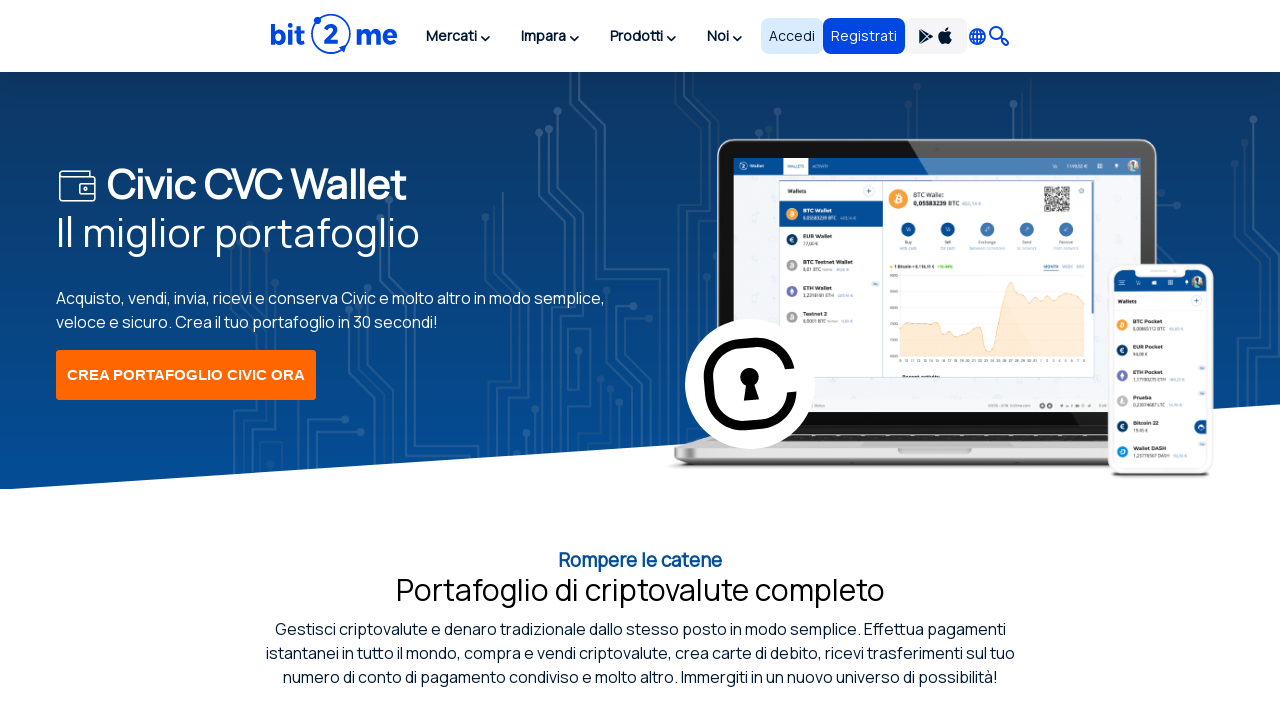

--- FILE ---
content_type: text/html; charset=utf8
request_url: https://bit2me.com/it/suite/wallet-civic
body_size: 41091
content:
 <!doctype html><!-- htmlmin:ignore --><html lang="it"><!-- htmlmin:ignore --><head><base href="https://bit2me.com/" ><meta charset="utf-8"><meta name="viewport" content="width=device-width, initial-scale=1, maximum-scale=1, user-scalable=no" ><link rel="apple-touch-icon" sizes="57x57" href="https://bit2me.com/assets/img/favicon/apple-icon-57x57.png"><link rel="apple-touch-icon" sizes="60x60" href="https://bit2me.com/assets/img/favicon/apple-icon-60x60.png"><link rel="apple-touch-icon" sizes="72x72" href="https://bit2me.com/assets/img/favicon/apple-icon-72x72.png"><link rel="apple-touch-icon" sizes="76x76" href="https://bit2me.com/assets/img/favicon/apple-icon-76x76.png"><link rel="apple-touch-icon" sizes="114x114" href="https://bit2me.com/assets/img/favicon/apple-icon-114x114.png"><link rel="apple-touch-icon" sizes="120x120" href="https://bit2me.com/assets/img/favicon/apple-icon-120x120.png"><link rel="apple-touch-icon" sizes="144x144" href="https://bit2me.com/assets/img/favicon/apple-icon-144x144.png"><link rel="apple-touch-icon" sizes="152x152" href="https://bit2me.com/assets/img/favicon/apple-icon-152x152.png"><link rel="apple-touch-icon" sizes="180x180" href="https://bit2me.com/assets/img/favicon/apple-icon-180x180.png"><link rel="icon" type="image/png" sizes="192x192" href="https://bit2me.com/assets/img/favicon/android-icon-192x192.png"><link rel="icon" type="image/png" sizes="32x32" href="https://bit2me.com/assets/img/favicon/favicon-32x32.png"><link rel="icon" type="image/png" sizes="96x96" href="https://bit2me.com/assets/img/favicon/favicon-96x96.png"><link rel="icon" type="image/png" sizes="16x16" href="https://bit2me.com/assets/img/favicon/favicon-16x16.png"><link rel="manifest" href="https://bit2me.com/assets/img/favicon/manifest.json"><meta name="msapplication-TileColor" content="#0046E1"><meta name="msapplication-TileImage" content="https://bit2me.com/assets/img/favicon/ms-icon-144x144.png"><meta name="theme-color" content="#0046E1"><script nonce="7bb5aaaf177fe23423418395454b1afbd943922b"> window.dataLayer = window.dataLayer || []; function gtag(){window.dataLayer.push(arguments);} gtag('js', new Date()); gtag('set', {'experiments': [{'id': 'eYNMiFTDRRaw4wJzNJKGYw', 'variant': '0'}]}); gtag('config', 'OPT-5T4HZM3'); </script><script nonce="8a0ca13ddb80c21be019967939e344187c7f6f36" async data-api-host="https://proxy-flags.bit2me.com" data-client-key="sdk-fZ1kvCC5vHQa2ZJ" src="https://cdn.jsdelivr.net/npm/@growthbook/growthbook/dist/bundles/auto.min.js" ></script><script nonce="1e4d695250ff668eb64fb21611d1d15554c8326a"> window.sentryOnLoad = function () { Sentry.init({ environment: "production", }); }; </script><script defer src="https://sauron.bit2me.com/js-sdk-loader/31bb7bb7c1c93b7c5e348e0ec82b1a22.min.js" crossorigin="anonymous"></script><meta name="twitter:title" content="Portafoglio per CVC | Bit2Me" ><meta name="twitter:site" content="@bit2me" ><meta name="twitter:description" content="Ricevi, conserva, invia, scambia, compra, vendi Civic CVC e molto altro in modo semplice, veloce e sicuro. Crea il tuo portafoglio in 30 secondi!" ><meta name="twitter:url" content="https://bit2me.com/it/suite/wallet-civic" ><meta name="twitter:image" content="https://bit2me.com/assets/img/og/bit2me-wallet.jpg" ><meta name="twitter:image:src" content="https://bit2me.com/assets/img/og/bit2me-wallet.jpg" ><meta name="twitter:card" content="summary_large_image" ><meta property="og:url" content="https://bit2me.com/it/suite/wallet-civic" ><meta property="og:type" content="website" ><meta property="og:site_name" content="Bit2Me" ><meta property="og:title" content="Portafoglio per CVC | Bit2Me" ><meta property="og:description" content="Ricevi, conserva, invia, scambia, compra, vendi Civic CVC e molto altro in modo semplice, veloce e sicuro. Crea il tuo portafoglio in 30 secondi!" ><meta property="og:image" content="https://bit2me.com/assets/img/og/bit2me-wallet.jpg" ><meta property="og:image:width" content="1280" ><meta property="og:image:height" content="720" ><meta property="fb:admins" content="100008992328001" ><title>Portafoglio per CVC | Bit2Me</title><meta name="description" content="Ricevi, conserva, invia, scambia, compra, vendi Civic CVC e molto altro in modo semplice, veloce e sicuro. Crea il tuo portafoglio in 30 secondi!" ><link rel="canonical" href="https://bit2me.com/it/suite/wallet-civic" ><link rel="alternate" href="https://bit2me.com/es/suite/wallet-civic" hreflang="es" ><link rel="alternate" href="https://bit2me.com/suite/wallet-civic" hreflang="en" ><link rel="alternate" href="https://bit2me.com/es-AR/suite/wallet-civic" hreflang="es-AR" ><link rel="alternate" href="https://bit2me.com/pt-BR/suite/wallet-civic" hreflang="pt-BR" ><link rel="alternate" href="https://bit2me.com/pt-PT/suite/wallet-civic" hreflang="pt-PT" ><link rel="alternate" href="https://bit2me.com/fr/suite/wallet-civic" hreflang="fr" ><link rel="alternate" href="https://bit2me.com/it/suite/wallet-civic" hreflang="it" ><link rel="alternate" href="https://bit2me.com/pl/suite/wallet-civic" hreflang="pl" ><link rel="alternate" href="https://bit2me.com/de/suite/wallet-civic" hreflang="de" ><link rel="alternate" href="https://bit2me.com/el/suite/wallet-civic" hreflang="el" ><link rel="alternate" href="https://bit2me.com/et/suite/wallet-civic" hreflang="et" ><link rel="alternate" href="https://bit2me.com/fi/suite/wallet-civic" hreflang="fi" ><link rel="alternate" href="https://bit2me.com/hr/suite/wallet-civic" hreflang="hr" ><link rel="alternate" href="https://bit2me.com/lt/suite/wallet-civic" hreflang="lt" ><link rel="alternate" href="https://bit2me.com/lv/suite/wallet-civic" hreflang="lv" ><link rel="alternate" href="https://bit2me.com/nl/suite/wallet-civic" hreflang="nl" ><link rel="alternate" href="https://bit2me.com/sk/suite/wallet-civic" hreflang="sk" ><link rel="alternate" href="https://bit2me.com/sl/suite/wallet-civic" hreflang="sl" ><link rel="alternate" href="https://bit2me.com/sv/suite/wallet-civic" hreflang="sv" ><link rel="alternate" href="https://bit2me.com/tr/suite/wallet-civic" hreflang="tr" ><link rel="alternate" hreflang="x-default" href="https://bit2me.com/suite/wallet-civic" ><link rel="stylesheet" href="https://bit2me.com/assets/css/bit2me.common.css?v=1769078312691"><link rel="stylesheet" href="https://bit2me.com/assets/css/bit2me.page.wallet.css?v=1769078312691"><script nonce="8bc01e8711f537ab2827ec8e4be4867858533a4c"> const GRECAPTCHA_KEY = "6LdYHTApAAAAAKmBdmiWH5nR0C6UZzsOySEK7fAD"; const APP_URL = "bit2me://wallet.bit2me.com/"; const BASE_URL = "https://bit2me.com/"; const GATEWAY_API_URL = "https://gateway.bit2me.com"; const ACCOUNT_URL = "https://app.bit2me.com/"; const LOGIN_URL = "https://app.bit2me.com/login"; const REGISTER_URL = "https://app.bit2me.com/register"; const REGISTER_COMPANY_URL = "https://app.bit2me.com/register;userType=company"; const QUICK_REGISTER_URL = "https://app.bit2me.com/register/quick-register"; const NEW_IDENTITY_URL = "https://app.bit2me.com//profile/identity/new"; const ACTIVITY_LIST_URL = "https://app.bit2me.com//activity/list"; const WALLET_URL = "https://app.bit2me.com/"; const CONVERTER_URL = "https://converter.bit2me.com/"; const ACADEMY_URL = "https://academy.bit2me.com/"; const TRADE_URL = "https://pro.bit2me.com/"; const RECOVER_PASSWORD_URL = "https://app.bit2me.com/login/recover-password"; const SECURITY_URL = "https://app.bit2me.com//security"; const COOKIE_DOMAIN = ".bit2me.com"; const TOP_BANNER_COOKIE_NAME = "b2m-top-banner"; const USER_INFO_TOKEN_COOKIE_NAME = "b2m-userInfo"; const REDIRECT_COOKIE_NAME = "b2m-redirect"; const LANGUAGE_COOKIE_NAME = "b2m-lang"; const FIAT_COOKIE_NAME = "b2m-currency-code"; const COOKIE_NOTICE_NAME = "b2m-cookie-notice"; const DOWNLOAD_APP_COOKIE_NAME = "b2m-download-app-modal-viewed"; const REFERRAL_COOKIE_NAME = "b2m-referral"; const REFRESH_TOKEN_COOKIE_NAME = "b2m-rtoken"; const B2M_QUICK_REGISTER_EMAIL_COOKIE_NAME = "b2m-quick-register-email"; const B2M_QUICK_REGISTER_DATA_COOKIE_NAME = "b2m-quick-register-data"; const B2M_QUICK_REGISTER_TYPE_COOKIE_NAME = "b2m-quick-register-type"; const ENVIRONMENT = "production"; const BITFONT_VERSION = "v10"; const CRYPTO_ICONS_LIB_VERSION = "v8"; const DEFAULT_FIAT = "EUR"; const DEFAULT_CURRENCY = "BTC"; const DEFAULT_LANGUAGE = "en"; const CLEVERTAP_ACCOUNT_ID = "W77-65R-R56Z"; const CLEVERTAP_LEAD_PROJECT_ID = "8RZ-RZ9-RW7Z"; const IS_LOCALHOST = false; const FRESHCHAT_UUID_APP = "70af6118-6c43-4984-8bf8-a429d2f82942"; const FRESHCHAT_UUID_MAINWEB = "1b3bf14d-01ba-45fe-a4af-0bf77d43e5ea"; const b2m = { version: "1.0.0-5cfa1e3", gtm: { enabled: true, dataLayer: { pageType: "oneproduct-page", pageCategory: "wallet", pageAccess: "public", pageCode: 200, pageLanguage: "it", } }, urlData: {"requested":"https:\/\/bit2me.com\/it\/suite\/wallet-civic","data":{"scheme":"https","host":"bit2me.com","port":null,"base":"https:\/\/bit2me.com","fullPath":"\/it\/suite\/wallet-civic","path":"suite\/wallet-civic","lang":"it","params":[],"search":""}}, seo: { title: { template: "Portafoglio per CVC | Bit2Me", rendered: "Portafoglio per CVC | Bit2Me", } }, app: {}, i18n: {}, pageData: {"enabled":true,"iframeable":false,"noindex":false,"theme":"light","allow_theme_injection":false,"gtm":{"enabled":true,"dataLayer":{"pageType":"oneproduct-page","pageCategory":"wallet","pageAccess":"public","pageCode":200}},"snippets":{"topBar":true,"header":{"enabled":true,"theme":"light"},"footer":true,"modals":true,"freshchat":true},"getters":{"ticker":true,"b2mServices":true},"assets":{"autoload":false,"dependencies":[],"css":["bit2me.page.wallet"],"js":["bit2me.page.wallet"]},"mica":{"isRegulated":false,"showIsRegulatedBanner":false},"id":"WALLET_CURRENCY_PRODUCT_PAGE","canonical":true,"page_id":"wallet-product-page","og":{"image":"https:\/\/bit2me.com\/assets\/img\/og\/bit2me-wallet.jpg","image-width":1280,"image-height":720},"urls":{"de":"suite\/wallet-*","el":"suite\/wallet-*","en":"suite\/wallet-*","es":"suite\/wallet-*","es-AR":"suite\/wallet-*","et":"suite\/wallet-*","fi":"suite\/wallet-*","fr":"suite\/wallet-*","hr":"suite\/wallet-*","it":"suite\/wallet-*","lt":"suite\/wallet-*","lv":"suite\/wallet-*","nl":"suite\/wallet-*","pl":"suite\/wallet-*","pt-BR":"suite\/wallet-*","pt-PT":"suite\/wallet-*","sk":"suite\/wallet-*","sl":"suite\/wallet-*","sv":"suite\/wallet-*","tr":"suite\/wallet-*"},"currency":{"enabled":true,"symbol":"CVC","name":"Civic","mainwebUri":"civic","default":false,"type":"currency","createdAt":"2022-07-12 00:00:00","prices":{"value":{"now":0.0375,"yesterday":0.037499922740384724,"week":0.041284510413475736},"change":{"one-day":0.00020602606520014888,"one-week":-9.166901522078916}},"image":null,"supported":true,"favourite":false,"settings":["withdrawal","deposit","transfer","instant","instant-buy","instant-sell","instant-swap","purchase"],"marketData":{"supplyMax":0,"supplyTotal":1000000000,"marketCap":{"value":{"now":30186123.56696,"yesterday":0,"week":0},"change":{"one-day":0,"one-week":0}},"fullyDilutedMarketCap":{"value":{"now":37638557.224047996,"yesterday":0,"week":0},"change":{"one-day":0,"one-week":0}},"totalVolume":{"value":{"now":2476146.154272,"yesterday":0,"week":0},"change":{"one-day":0,"one-week":0}}},"services":{"wallet":[],"pro":{"tickers":[{"timestamp":1768993210904,"symbol":"CVC\/EUR","open":0.03739,"close":0.0375,"bid":0.0375,"ask":0.03786,"high":0.03794,"low":0.03688,"percentage":0.29,"baseVolume":15882.1904706248,"quoteVolume":595.1056769343112}]},"dca":"CVC"},"inContentConfig":null,"slug":"civic","pairsWith":["USDT"]},"currencyMatch":true}, grecaptcha: { v3: "6LdsuBEsAAAAANeaia1dAO_pcwwmklLF07q3KM7G", }, languages: { list: null, /* To be filled by /api/v1/b2m-object */ current: {"enabled":true,"lang":"it","lang_code":"it","lang_long":"Italiano","data":{"lang":"it","region":null,"flag":"https:\/\/assets.bit2me.com\/assets\/images\/flags-language\/square\/it.svg"}}, }, currencies: { list: null, /* To be filled by /api/v1/b2m-object */ current: {"enabled":true,"symbol":"CVC","name":"Civic","mainwebUri":"civic","default":false,"type":"currency","createdAt":"2022-07-12 00:00:00","prices":{"value":{"now":0.0375,"yesterday":0.037499922740384724,"week":0.041284510413475736},"change":{"one-day":0.00020602606520014888,"one-week":-9.166901522078916}},"image":null,"supported":true,"favourite":false,"settings":["withdrawal","deposit","transfer","instant","instant-buy","instant-sell","instant-swap","purchase"],"marketData":{"supplyMax":0,"supplyTotal":1000000000,"marketCap":{"value":{"now":30186123.56696,"yesterday":0,"week":0},"change":{"one-day":0,"one-week":0}},"fullyDilutedMarketCap":{"value":{"now":37638557.224047996,"yesterday":0,"week":0},"change":{"one-day":0,"one-week":0}},"totalVolume":{"value":{"now":2476146.154272,"yesterday":0,"week":0},"change":{"one-day":0,"one-week":0}}},"services":{"wallet":[],"pro":{"tickers":[{"timestamp":1768993210904,"symbol":"CVC\/EUR","open":0.03739,"close":0.0375,"bid":0.0375,"ask":0.03786,"high":0.03794,"low":0.03688,"percentage":0.29,"baseVolume":15882.1904706248,"quoteVolume":595.1056769343112}]},"dca":"CVC"},"inContentConfig":null,"slug":"civic","pairsWith":["USDT"]}, }, fiat: { list: null, /* To be filled by /api/v1/b2m-object */ }, } </script><script nonce="b304676285fa40f23d086a1f0534886e7adcba10" type="application/ld+json">{"@context":"https://schema.org","@type":"FinancialProduct","name":"Wallet Civic sicuro","description":"Ricevi, conserva, invia, scambia, compra, vendi Civic CVC e molto altro in modo semplice, veloce e sicuro. Crea il tuo portafoglio in 30 secondi!","url":"https://bit2me.com/it/suite/wallet-civic","offers":{"@type":"Offer","priceCurrency":"EUR","url":"https://bit2me.com/it/suite/wallet-civic"}}</script><script nonce="d9cb579d5181cb04474ea4b4039b8712a09d3147" type="application/ld+json">{"@context":"https://schema.org","@type":"FinancialService","name":"Bit2Me","image":"https://bit2me.com/assets/img/og/bit2me-welcome.jpg","@id":"https://bit2me.com","url":"https://bit2me.com/it","address":{"@type":"PostalAddress","streetAddress":"Calle Germán Bernácer, 69","addressLocality":"Elche","addressRegion":"Comunitat Valenciana","postalCode":"03203","addressCountry":"ES"}}</script></head><!-- htmlmin:ignore --><body id="wallet-product-page" data-theme="light" data-lang="it" data-lang-code="it" data-lang-name="Italiano" data-session="guest" class="b2m-scroll has-top-bar has-header has-footer has-modals has-freshchat has-gtm" ><!-- htmlmin:ignore --><div class="b2m-block block-go-to-main-content"><a class="admin-bar skip-link" id="bi-www-wallet-currency-product-page-it-go-main-content" href="https://bit2me.com/it/suite/wallet-civic#content"> Salta al contenuto principale </a></div><header class="b2m-component component-header header-wrapper" data-theme="light" data-hj-allow="true" ><div class="header-container"><nav class="b2m-navbar b2m-scroll" aria-label=""><div class="block left"><div class="navbar-brand tm-menu-element-logo"><a href="https://bit2me.com/"><img src="https://bit2me.com/assets/img/header/brand/bit2me-logo-light.svg" title="Festeggiamo il 10º anniversario di Bit2Me!" alt="Bit2Me logo" class="d-block" ></a></div><div class="b2m-component component-menu b2m-scroll"><div class="d-lg-none"><div class="b2m-component component-user-panel wrapped-in-menu"><ul class="menu"><li class="menu-element-sign-in" data-when="loged-out"><a class="b2m-component component-button primary-low filled medium fill button-sign-in d-none d-lg-block" data-state="idle" id="bi-www-wallet-currency-product-page-it-user-panel-login-xs" href="https://app.bit2me.com/login" title="Accedi con il tuo account Bit2Me" target="_blank" data-xs-width="fill" ><span class="button-inner"><span class="button-state-wrapper" data-state="idle" ><span class="text"><span class="d-none d-md-block"> Accedi </span><span class="d-block d-md-none"> Accedere </span></span></span></span></a><a class="b2m-component component-button primary filled medium fill button-register" data-state="idle" id="bi-www-wallet-currency-product-page-it-user-panel-register-xs" href="https://app.bit2me.com/register" title="Crea un account utente di Bit2Me" target="_blank" data-xs-width="fill" ><span class="button-inner"><span class="button-state-wrapper" data-state="idle" ><span class="text"> Registrati </span></span></span></a></li></ul></div></div><ul class="main-menu"><li class="menu-element has-dropdown" ><button tabindex="0" type="button" data-toggle="dropdown" data-delay="80" aria-haspopup="true" aria-expanded="false" data-hover="dropdown" data-close-others="true" class="menu-element-button tm-menu-element dropdown-toggle"><span class="d-block text"> Mercati </span><span class="arrow-box"><i class="b2m-component component-icon b2m-icon-chevron-down d-none d-sm-block" aria-hidden="true" ></i><i class="b2m-component component-icon b2m-icon-chevron-right d-block d-sm-none" aria-hidden="true" ></i></span></button><div class="b2m-component component-navbar-dropdown dropdown-menu b2m-scroll dropdown-menu" hidden><div class="mobile-navigation d-block d-sm-none"><div class="container"><button class="b2m-component component-button primary ghost small hug mr4 dropdown-toggle" data-state="idle" type="button" aria-label="Tornare indietro" data-xs-width="hug" ><span class="button-inner"><span class="button-state-wrapper" data-state="idle" ><span class="icon"><i class="b2m-component component-icon b2m-icon-arrow-left" aria-hidden="true" ></i></span></span></span></button><span> Mercati </span></div></div><div class="component-navbar-dropdown-content"><div class="b2m-component component-grid-content"><div class="container"><div class="row "><div class="item col-12 col-lg-4 header-column" ><p class="title-column">Popolari</p><a class="b2m-component component-info-price" id="bi-www-wallet-currency-product-page-it-header-price-dropdown-popular-b2m" href="https://bit2me.com/it/prezzo/bit2me-token" title="Prezzo di B2M 0,010€"><div class="left"><div class="graphic"><span class="b2m-component component-avatar content-high" data-size="medium" data-type="coin" ><span class="avatar-wrapper" style="background-image: url('https://assets.bit2me.com/crypto-icons/v8/svg/b2m-circle-solid-default.svg')"></span><span class="background surface-low"></span></span></div><div class="text-wrapper"><p class="name"> Bit2Me Token </p><div class="symbol-wrapper"><span class="symbol"> B2M </span><div class="b2m-component component-tag content-high surface-promo-high" data-size="small" ><span>Eccellente</span></div></div></div></div><div class="right"><div class="price"><span class="b2m-component component-value" data-status="idle" data-value="0.009668" data-property="price" data-multiplier="1" data-fiat-symbol="EUR" data-symbol="B2M" data-time="today" data-keep-updated ><span class="inner"><span class="value"> 0,010€ </span></span></span></div><div class="change"><span class="b2m-component component-value" data-status="idle" data-value="-1.9561209616685" data-property="change" data-multiplier="1" data-fiat-symbol="EUR" data-symbol="B2M" data-time="yesterday" data-change="negative" data-keep-updated ><span class="inner"><span class="value"> -1,96% </span></span></span></div></div></a><a class="b2m-component component-info-price" id="bi-www-wallet-currency-product-page-it-header-price-dropdown-popular-btc" href="https://bit2me.com/it/prezzo/bitcoin" title="Prezzo di BTC 76.114,00€"><div class="left"><div class="graphic"><span class="b2m-component component-avatar content-high" data-size="medium" data-type="coin" ><span class="avatar-wrapper" style="background-image: url('https://assets.bit2me.com/crypto-icons/v8/svg/btc-circle-solid-default.svg')"></span><span class="background surface-low"></span></span></div><div class="text-wrapper"><p class="name"> Bitcoin </p><div class="symbol-wrapper"><span class="symbol"> BTC </span></div></div></div><div class="right"><div class="price"><span class="b2m-component component-value" data-status="idle" data-value="76114" data-property="price" data-multiplier="1" data-fiat-symbol="EUR" data-symbol="BTC" data-time="today" data-keep-updated ><span class="inner"><span class="value"> 76.114,00€ </span></span></span></div><div class="change"><span class="b2m-component component-value" data-status="idle" data-value="-1.9925091830021" data-property="change" data-multiplier="1" data-fiat-symbol="EUR" data-symbol="BTC" data-time="yesterday" data-change="negative" data-keep-updated ><span class="inner"><span class="value"> -1,99% </span></span></span></div></div></a><a class="b2m-component component-info-price" id="bi-www-wallet-currency-product-page-it-header-price-dropdown-popular-eth" href="https://bit2me.com/it/prezzo/ethereum" title="Prezzo di ETH 2.527,33€"><div class="left"><div class="graphic"><span class="b2m-component component-avatar content-high" data-size="medium" data-type="coin" ><span class="avatar-wrapper" style="background-image: url('https://assets.bit2me.com/crypto-icons/v8/svg/eth-circle-solid-default.svg')"></span><span class="background surface-low"></span></span></div><div class="text-wrapper"><p class="name"> Ethereum </p><div class="symbol-wrapper"><span class="symbol"> ETH </span></div></div></div><div class="right"><div class="price"><span class="b2m-component component-value" data-status="idle" data-value="2527.33" data-property="price" data-multiplier="1" data-fiat-symbol="EUR" data-symbol="ETH" data-time="today" data-keep-updated ><span class="inner"><span class="value"> 2.527,33€ </span></span></span></div><div class="change"><span class="b2m-component component-value" data-status="idle" data-value="-4.3782790851204" data-property="change" data-multiplier="1" data-fiat-symbol="EUR" data-symbol="ETH" data-time="yesterday" data-change="negative" data-keep-updated ><span class="inner"><span class="value"> -4,38% </span></span></span></div></div></a><a class="b2m-component component-info-price" id="bi-www-wallet-currency-product-page-it-header-price-dropdown-popular-sol" href="https://bit2me.com/it/prezzo/solana" title="Prezzo di SOL 108,90€"><div class="left"><div class="graphic"><span class="b2m-component component-avatar content-high" data-size="medium" data-type="coin" ><span class="avatar-wrapper" style="background-image: url('https://assets.bit2me.com/crypto-icons/v8/svg/sol-circle-solid-default.svg')"></span><span class="background surface-low"></span></span></div><div class="text-wrapper"><p class="name"> Solana </p><div class="symbol-wrapper"><span class="symbol"> SOL </span></div></div></div><div class="right"><div class="price"><span class="b2m-component component-value" data-status="idle" data-value="108.9" data-property="price" data-multiplier="1" data-fiat-symbol="EUR" data-symbol="SOL" data-time="today" data-keep-updated ><span class="inner"><span class="value"> 108,90€ </span></span></span></div><div class="change"><span class="b2m-component component-value" data-status="idle" data-value="-1.0015945663776" data-property="change" data-multiplier="1" data-fiat-symbol="EUR" data-symbol="SOL" data-time="yesterday" data-change="negative" data-keep-updated ><span class="inner"><span class="value"> -1% </span></span></span></div></div></a><a class="b2m-component component-info-price" id="bi-www-wallet-currency-product-page-it-header-price-dropdown-popular-ada" href="https://bit2me.com/it/prezzo/cardano" title="Prezzo di ADA 0,30€"><div class="left"><div class="graphic"><span class="b2m-component component-avatar content-high" data-size="medium" data-type="coin" ><span class="avatar-wrapper" style="background-image: url('https://assets.bit2me.com/crypto-icons/v8/svg/ada-circle-solid-default.svg')"></span><span class="background surface-low"></span></span></div><div class="text-wrapper"><p class="name"> Cardano </p><div class="symbol-wrapper"><span class="symbol"> ADA </span></div></div></div><div class="right"><div class="price"><span class="b2m-component component-value" data-status="idle" data-value="0.304426" data-property="price" data-multiplier="1" data-fiat-symbol="EUR" data-symbol="ADA" data-time="today" data-keep-updated ><span class="inner"><span class="value"> 0,30€ </span></span></span></div><div class="change"><span class="b2m-component component-value" data-status="idle" data-value="-1.0788659162167" data-property="change" data-multiplier="1" data-fiat-symbol="EUR" data-symbol="ADA" data-time="yesterday" data-change="negative" data-keep-updated ><span class="inner"><span class="value"> -1,08% </span></span></span></div></div></a></div><div class="item col-12 col-lg-4 header-column" ><p class="title-column">Top della settimana</p><a class="b2m-component component-info-price" id="bi-www-wallet-currency-product-page-it-header-price-dropdown-top-axs" href="https://bit2me.com/it/prezzo/axie-infinity" title="Prezzo di AXS 2,03€"><div class="left"><div class="graphic"><span class="b2m-component component-avatar content-high" data-size="medium" data-type="coin" ><span class="avatar-wrapper" style="background-image: url('https://assets.bit2me.com/crypto-icons/v8/svg/axs-circle-solid-default.svg')"></span><span class="background surface-low"></span></span></div><div class="text-wrapper"><p class="name"> Axie Infinity Shard </p><div class="symbol-wrapper"><span class="symbol"> AXS </span></div></div></div><div class="right"><div class="price"><span class="b2m-component component-value" data-status="idle" data-value="2.03" data-property="price" data-multiplier="1" data-fiat-symbol="EUR" data-symbol="AXS" data-time="today" data-keep-updated ><span class="inner"><span class="value"> 2,03€ </span></span></span></div><div class="change"><span class="b2m-component component-value" data-status="idle" data-value="85.627206417804" data-property="change" data-multiplier="1" data-fiat-symbol="EUR" data-symbol="AXS" data-time="week" data-change="positive" data-keep-updated ><span class="inner"><span class="value"> 85,63% </span></span></span></div></div></a><a class="b2m-component component-info-price" id="bi-www-wallet-currency-product-page-it-header-price-dropdown-top-sxt" href="https://bit2me.com/it/prezzo/space-and-time" title="Prezzo di SXT 0,03€"><div class="left"><div class="graphic"><span class="b2m-component component-avatar content-high" data-size="medium" data-type="coin" ><span class="avatar-wrapper" style="background-image: url('https://assets.bit2me.com/crypto-icons/v8/svg/sxt-circle-solid-default.svg')"></span><span class="background surface-low"></span></span></div><div class="text-wrapper"><p class="name"> Space and Time </p><div class="symbol-wrapper"><span class="symbol"> SXT </span></div></div></div><div class="right"><div class="price"><span class="b2m-component component-value" data-status="idle" data-value="0.03498" data-property="price" data-multiplier="1" data-fiat-symbol="EUR" data-symbol="SXT" data-time="today" data-keep-updated ><span class="inner"><span class="value"> 0,03€ </span></span></span></div><div class="change"><span class="b2m-component component-value" data-status="idle" data-value="45.683281388279" data-property="change" data-multiplier="1" data-fiat-symbol="EUR" data-symbol="SXT" data-time="week" data-change="positive" data-keep-updated ><span class="inner"><span class="value"> 45,68% </span></span></span></div></div></a><a class="b2m-component component-info-price" id="bi-www-wallet-currency-product-page-it-header-price-dropdown-top-vgx" href="https://bit2me.com/it/prezzo/voyager-token" title="Prezzo di VGX 0,0005€"><div class="left"><div class="graphic"><span class="b2m-component component-avatar content-high" data-size="medium" data-type="coin" ><span class="avatar-wrapper" style="background-image: url('https://assets.bit2me.com/crypto-icons/v8/svg/vgx-circle-solid-default.svg')"></span><span class="background surface-low"></span></span></div><div class="text-wrapper"><p class="name"> Voyager Token </p><div class="symbol-wrapper"><span class="symbol"> VGX </span></div></div></div><div class="right"><div class="price"><span class="b2m-component component-value" data-status="idle" data-value="0.00045414921801555" data-property="price" data-multiplier="1" data-fiat-symbol="EUR" data-symbol="VGX" data-time="today" data-keep-updated ><span class="inner"><span class="value"> 0,0005€ </span></span></span></div><div class="change"><span class="b2m-component component-value" data-status="idle" data-value="34.356714176128" data-property="change" data-multiplier="1" data-fiat-symbol="EUR" data-symbol="VGX" data-time="week" data-change="positive" data-keep-updated ><span class="inner"><span class="value"> 34,36% </span></span></span></div></div></a><a class="b2m-component component-info-price" id="bi-www-wallet-currency-product-page-it-header-price-dropdown-top-rose" href="https://bit2me.com/it/prezzo/oasis-network" title="Prezzo di ROSE 0,02€"><div class="left"><div class="graphic"><span class="b2m-component component-avatar content-high" data-size="medium" data-type="coin" ><span class="avatar-wrapper" style="background-image: url('https://assets.bit2me.com/crypto-icons/v8/svg/rose-circle-solid-default.svg')"></span><span class="background surface-low"></span></span></div><div class="text-wrapper"><p class="name"> Oasis Network </p><div class="symbol-wrapper"><span class="symbol"> ROSE </span></div></div></div><div class="right"><div class="price"><span class="b2m-component component-value" data-status="idle" data-value="0.016391761387916" data-property="price" data-multiplier="1" data-fiat-symbol="EUR" data-symbol="ROSE" data-time="today" data-keep-updated ><span class="inner"><span class="value"> 0,02€ </span></span></span></div><div class="change"><span class="b2m-component component-value" data-status="idle" data-value="28.619736578035" data-property="change" data-multiplier="1" data-fiat-symbol="EUR" data-symbol="ROSE" data-time="week" data-change="positive" data-keep-updated ><span class="inner"><span class="value"> 28,62% </span></span></span></div></div></a><a class="b2m-component component-info-price" id="bi-www-wallet-currency-product-page-it-header-price-dropdown-top-resolv" href="https://bit2me.com/it/prezzo/resolv" title="Prezzo di RESOLV 0,09€"><div class="left"><div class="graphic"><span class="b2m-component component-avatar content-high" data-size="medium" data-type="coin" ><span class="avatar-wrapper" style="background-image: url('https://assets.bit2me.com/crypto-icons/v8/svg/resolv-circle-solid-default.svg')"></span><span class="background surface-low"></span></span></div><div class="text-wrapper"><p class="name"> Resolv </p><div class="symbol-wrapper"><span class="symbol"> RESOLV </span></div></div></div><div class="right"><div class="price"><span class="b2m-component component-value" data-status="idle" data-value="0.085753354414153" data-property="price" data-multiplier="1" data-fiat-symbol="EUR" data-symbol="RESOLV" data-time="today" data-keep-updated ><span class="inner"><span class="value"> 0,09€ </span></span></span></div><div class="change"><span class="b2m-component component-value" data-status="idle" data-value="26.126506209353" data-property="change" data-multiplier="1" data-fiat-symbol="EUR" data-symbol="RESOLV" data-time="week" data-change="positive" data-keep-updated ><span class="inner"><span class="value"> 26,13% </span></span></span></div></div></a></div><div class="item col-12 col-lg-4 header-column" ><p class="title-column">Ultime aggiunte</p><a class="b2m-component component-info-price" id="bi-www-wallet-currency-product-page-it-header-price-dropdown-recent-resolv" href="https://bit2me.com/it/prezzo/resolv" title="Prezzo di RESOLV 0,09€"><div class="left"><div class="graphic"><span class="b2m-component component-avatar content-high" data-size="medium" data-type="coin" ><span class="avatar-wrapper" style="background-image: url('https://assets.bit2me.com/crypto-icons/v8/svg/resolv-circle-solid-default.svg')"></span><span class="background surface-low"></span></span></div><div class="text-wrapper"><p class="name"> Resolv </p><div class="symbol-wrapper"><span class="symbol"> RESOLV </span></div></div></div><div class="right"><div class="price"><span class="b2m-component component-value" data-status="idle" data-value="0.085753354414153" data-property="price" data-multiplier="1" data-fiat-symbol="EUR" data-symbol="RESOLV" data-time="today" data-keep-updated ><span class="inner"><span class="value"> 0,09€ </span></span></span></div><div class="change"><span class="b2m-component component-value" data-status="idle" data-value="2.0087632378187" data-property="change" data-multiplier="1" data-fiat-symbol="EUR" data-symbol="RESOLV" data-time="yesterday" data-change="positive" data-keep-updated ><span class="inner"><span class="value"> 2,01% </span></span></span></div></div></a><a class="b2m-component component-info-price" id="bi-www-wallet-currency-product-page-it-header-price-dropdown-recent-cc" href="https://bit2me.com/it/prezzo/canton" title="Prezzo di CC 0,12€"><div class="left"><div class="graphic"><span class="b2m-component component-avatar content-high" data-size="medium" data-type="coin" ><span class="avatar-wrapper" style="background-image: url('https://assets.bit2me.com/crypto-icons/v8/svg/cc-circle-solid-default.svg')"></span><span class="background surface-low"></span></span></div><div class="text-wrapper"><p class="name"> Canton </p><div class="symbol-wrapper"><span class="symbol"> CC </span></div></div></div><div class="right"><div class="price"><span class="b2m-component component-value" data-status="idle" data-value="0.11525" data-property="price" data-multiplier="1" data-fiat-symbol="EUR" data-symbol="CC" data-time="today" data-keep-updated ><span class="inner"><span class="value"> 0,12€ </span></span></span></div><div class="change"><span class="b2m-component component-value" data-status="idle" data-value="10.343860743324" data-property="change" data-multiplier="1" data-fiat-symbol="EUR" data-symbol="CC" data-time="yesterday" data-change="positive" data-keep-updated ><span class="inner"><span class="value"> 10,34% </span></span></span></div></div></a><a class="b2m-component component-info-price" id="bi-www-wallet-currency-product-page-it-header-price-dropdown-recent-tanssi" href="https://bit2me.com/it/prezzo/tanssi" title="Prezzo di TANSSI 0,005€"><div class="left"><div class="graphic"><span class="b2m-component component-avatar content-high" data-size="medium" data-type="coin" ><span class="avatar-wrapper" style="background-image: url('https://assets.bit2me.com/crypto-icons/v8/svg/tanssi-circle-solid-default.svg')"></span><span class="background surface-low"></span></span></div><div class="text-wrapper"><p class="name"> Tanssi </p><div class="symbol-wrapper"><span class="symbol"> TANSSI </span></div></div></div><div class="right"><div class="price"><span class="b2m-component component-value" data-status="idle" data-value="0.0045970429877788" data-property="price" data-multiplier="1" data-fiat-symbol="EUR" data-symbol="TANSSI" data-time="today" data-keep-updated ><span class="inner"><span class="value"> 0,005€ </span></span></span></div><div class="change"><span class="b2m-component component-value" data-status="idle" data-value="-33.573283561066" data-property="change" data-multiplier="1" data-fiat-symbol="EUR" data-symbol="TANSSI" data-time="yesterday" data-change="negative" data-keep-updated ><span class="inner"><span class="value"> -33,57% </span></span></span></div></div></a><a class="b2m-component component-info-price" id="bi-www-wallet-currency-product-page-it-header-price-dropdown-recent-eqty" href="https://bit2me.com/it/prezzo/eqty" title="Prezzo di EQTY 0,003€"><div class="left"><div class="graphic"><span class="b2m-component component-avatar content-high" data-size="medium" data-type="coin" ><span class="avatar-wrapper" style="background-image: url('https://assets.bit2me.com/crypto-icons/v8/svg/eqty-circle-solid-default.svg')"></span><span class="background surface-low"></span></span></div><div class="text-wrapper"><p class="name"> EQTY </p><div class="symbol-wrapper"><span class="symbol"> EQTY </span></div></div></div><div class="right"><div class="price"><span class="b2m-component component-value" data-status="idle" data-value="0.0031873263236" data-property="price" data-multiplier="1" data-fiat-symbol="EUR" data-symbol="EQTY" data-time="today" data-keep-updated ><span class="inner"><span class="value"> 0,003€ </span></span></span></div><div class="change"><span class="b2m-component component-value" data-status="idle" data-value="3.003028729695" data-property="change" data-multiplier="1" data-fiat-symbol="EUR" data-symbol="EQTY" data-time="yesterday" data-change="positive" data-keep-updated ><span class="inner"><span class="value"> 3% </span></span></span></div></div></a><a class="b2m-component component-info-price" id="bi-www-wallet-currency-product-page-it-header-price-dropdown-recent-elizaos" href="https://bit2me.com/it/prezzo/elizaos" title="Prezzo di ELIZAOS 0,002€"><div class="left"><div class="graphic"><span class="b2m-component component-avatar content-high" data-size="medium" data-type="coin" ><span class="avatar-wrapper" style="background-image: url('https://assets.bit2me.com/crypto-icons/v8/svg/elizaos-circle-solid-default.svg')"></span><span class="background surface-low"></span></span></div><div class="text-wrapper"><p class="name"> ElizaOS </p><div class="symbol-wrapper"><span class="symbol"> ELIZAOS </span></div></div></div><div class="right"><div class="price"><span class="b2m-component component-value" data-status="idle" data-value="0.0023570634988463" data-property="price" data-multiplier="1" data-fiat-symbol="EUR" data-symbol="ELIZAOS" data-time="today" data-keep-updated ><span class="inner"><span class="value"> 0,002€ </span></span></span></div><div class="change"><span class="b2m-component component-value" data-status="idle" data-value="9.2259864087204" data-property="change" data-multiplier="1" data-fiat-symbol="EUR" data-symbol="ELIZAOS" data-time="yesterday" data-change="positive" data-keep-updated ><span class="inner"><span class="value"> 9,23% </span></span></span></div></div></a></div></div></div></div><div class="b2m-component component-grid-content"><div class="container"><div class="row "><div class="item col-12 header-column" ><a class="b2m-component component-button primary ghost large hug" data-state="idle" id="bi-www-wallet-currency-product-page-it-header-price-page" href="https://bit2me.com/it/prezzo" title="Prezzi e grafici delle criptovalute" data-xs-width="fill" ><span class="button-inner"><span class="button-state-wrapper" data-state="idle" ><span class="text"> Vedi tutte le criptovalute (419 disponibili) </span><span class="icon"><i class="b2m-component component-icon b2m-icon-arrow-right" aria-hidden="true" ></i></span></span></span></a></div></div></div></div></div></div></li><li class="menu-element has-dropdown" ><button tabindex="0" type="button" data-toggle="dropdown" data-delay="80" aria-haspopup="true" aria-expanded="false" data-hover="dropdown" data-close-others="true" class="menu-element-button tm-menu-element dropdown-toggle"><span class="d-block text"> Impara </span><span class="arrow-box"><i class="b2m-component component-icon b2m-icon-chevron-down d-none d-sm-block" aria-hidden="true" ></i><i class="b2m-component component-icon b2m-icon-chevron-right d-block d-sm-none" aria-hidden="true" ></i></span></button><div class="b2m-component component-navbar-dropdown dropdown-menu b2m-scroll dropdown-menu" hidden><div class="mobile-navigation d-block d-sm-none"><div class="container"><button class="b2m-component component-button primary ghost small hug mr4 dropdown-toggle" data-state="idle" type="button" aria-label="Tornare indietro" data-xs-width="hug" ><span class="button-inner"><span class="button-state-wrapper" data-state="idle" ><span class="icon"><i class="b2m-component component-icon b2m-icon-arrow-left" aria-hidden="true" ></i></span></span></span></button><span> Impara </span></div></div><div class="component-navbar-dropdown-content"><div class="b2m-component component-grid-content"><div class="container"><div class="row "><div class="item col-12 col-lg-4 header-column" ><p class="title-column">Primi passi</p><a class="b2m-component component-dropdown-item has-text" id="bi-www-wallet-currency-product-page-it-header-learn-dropdown-what-is-btc" href="https://academy.bit2me.com/it/que-es-bitcoin-resumen/" target="_blank" ><span class="b2m-component component-avatar content-primary" data-size="medium" data-type="icon" ><span class="avatar-wrapper"><i class="b2m-component component-icon b2m-icon-book" aria-hidden="true" ></i></span><span class="background surface-action-low"></span></span><div class="content"><p class="title"> Bitcoin? Che cos'è? </p><p class="text">Non sai ancora cos'è Bitcoin? Non rimanere indietro!</p></div></a><a class="b2m-component component-dropdown-item has-text" id="bi-www-wallet-currency-product-page-it-header-learn-dropdown-exchange-safely" href="https://academy.bit2me.com/it/cambiar-bitcoin-dinero-efectivo-de-forma-segura/" target="_blank" ><span class="b2m-component component-avatar content-primary" data-size="medium" data-type="icon" ><span class="avatar-wrapper"><i class="b2m-component component-icon b2m-icon-book" aria-hidden="true" ></i></span><span class="background surface-action-low"></span></span><div class="content"><p class="title"> Come convertire Bitcoin in Euro? </p><p class="text">Impara come scambiare tra valute e criptovalute</p></div></a><a class="b2m-component component-dropdown-item has-text" id="bi-www-wallet-currency-product-page-it-header-learn-dropdown-how-to-buy" href="https://academy.bit2me.com/it/como-comprar-bitcoin-en-bit2me/" target="_blank" ><span class="b2m-component component-avatar content-primary" data-size="medium" data-type="icon" ><span class="avatar-wrapper"><i class="b2m-component component-icon b2m-icon-book" aria-hidden="true" ></i></span><span class="background surface-action-low"></span></span><div class="content"><p class="title"> Come comprare cripto </p><p class="text">Ti insegniamo a comprare le tue prime cripto</p></div></a><a class="b2m-component component-dropdown-item has-text" id="bi-www-wallet-currency-product-page-it-header-learn-dropdown-what-is-mining" href="https://academy.bit2me.com/it/que-es-minar-bitcoins/" target="_blank" ><span class="b2m-component component-avatar content-primary" data-size="medium" data-type="icon" ><span class="avatar-wrapper"><i class="b2m-component component-icon b2m-icon-book" aria-hidden="true" ></i></span><span class="background surface-action-low"></span></span><div class="content"><p class="title"> Che cos'è il mining di Bitcoin? </p><p class="text">Sul processo di mining e perché è così importante</p></div></a><a class="b2m-component component-dropdown-item has-text" id="bi-www-wallet-currency-product-page-it-header-learn-dropdown-get-free-btc" href="https://academy.bit2me.com/it/como-obtener-bitcoins-gratis/" target="_blank" ><span class="b2m-component component-avatar content-primary" data-size="medium" data-type="icon" ><span class="avatar-wrapper"><i class="b2m-component component-icon b2m-icon-book" aria-hidden="true" ></i></span><span class="background surface-action-low"></span></span><div class="content"><p class="title"> Come ottenere i Bitcoin? </p><p class="text">Scopri dove e come ottenere bitcoin gratis</p></div></a><a class="b2m-component component-button primary ghost large hug" data-state="idle" id="bi-www-wallet-currency-product-page-it-header-learn-dropdown-academy" href="https://academy.bit2me.com//it/" target="_blank" data-xs-width="fill" ><span class="button-inner"><span class="button-state-wrapper" data-state="idle" ><span class="text"> Vai a Academy </span><span class="icon"><i class="b2m-component component-icon b2m-icon-arrow-right" aria-hidden="true" ></i></span></span></span></a></div><div class="item col-12 col-lg-4 header-column" ><p class="title-column">Corsi gratuiti</p><a class="b2m-component component-dropdown-item has-text" id="bi-www-wallet-currency-product-page-it-header-learn-dropdown-basic-btc-online-course" href="https://bit2me.com/learn/cursos/curso-basico-bitcoin-online/" target="_blank" ><span class="b2m-component component-avatar content-primary" data-size="medium" data-type="icon" ><span class="avatar-wrapper"><i class="b2m-component component-icon b2m-icon-academy" aria-hidden="true" ></i></span><span class="background surface-action-low"></span></span><div class="content"><p class="title"> Corso base di Bitcoin </p><p class="text">Inizia da zero con Bitcoin in modo chiaro, facile, sicuro e veloce</p></div></a><a class="b2m-component component-dropdown-item has-text" id="bi-www-wallet-currency-product-page-it-header-learn-dropdown-nft-elemental" href="https://bit2me.com/learn/cursos/curso-elemental-de-nft/" target="_blank" ><span class="b2m-component component-avatar content-primary" data-size="medium" data-type="icon" ><span class="avatar-wrapper"><i class="b2m-component component-icon b2m-icon-academy" aria-hidden="true" ></i></span><span class="background surface-action-low"></span></span><div class="content"><p class="title"> Corso base di NFT </p><p class="text">Per conoscere tutti gli aspetti fondamentali che questi token racchiudono</p></div></a><a class="b2m-component component-dropdown-item has-text" id="bi-www-wallet-currency-product-page-it-header-learn-dropdown-tax-course" href="https://bit2me.com/learn/cursos/curso-de-tributacion-e-impuestos-de-bitcoin-y-otras-criptomonedas/" target="_blank" ><span class="b2m-component component-avatar content-primary" data-size="medium" data-type="icon" ><span class="avatar-wrapper"><i class="b2m-component component-icon b2m-icon-academy" aria-hidden="true" ></i></span><span class="background surface-action-low"></span></span><div class="content"><p class="title"> Corso di tassazione </p><p class="text">Tutto riguardo la fiscalità delle criptovalute in Spagna</p></div></a><a class="b2m-component component-dropdown-item has-text" id="bi-www-wallet-currency-product-page-it-header-learn-dropdown-defi-course" href="https://bit2me.com/learn/cursos/curso-defi/" target="_blank" ><span class="b2m-component component-avatar content-primary" data-size="medium" data-type="icon" ><span class="avatar-wrapper"><i class="b2m-component component-icon b2m-icon-academy" aria-hidden="true" ></i></span><span class="background surface-action-low"></span></span><div class="content"><p class="title"> Corso di introduzione a DeFi </p><p class="text">Scopri l'ecosistema delle finanze decentralizzate</p></div></a><a class="b2m-component component-button primary ghost large hug" data-state="idle" id="bi-www-wallet-currency-product-page-it-header-learn-dropdown-learn" href="https://bit2me.com/learn/" target="_blank" data-xs-width="fill" ><span class="button-inner"><span class="button-state-wrapper" data-state="idle" ><span class="text"> Vedi tutti i corsi </span><span class="icon"><i class="b2m-component component-icon b2m-icon-arrow-right" aria-hidden="true" ></i></span></span></span></a></div><div class="item col-12 col-lg-4 header-column" ><p class="title-column">Le ultime novità</p><a class="b2m-component component-dropdown-item has-text" id="bi-www-wallet-currency-product-page-it-header-learn-dropdown-latest-academy-post" href="https://academy.bit2me.com/que-es-blake3-algoritmo-hash/" title="Cos˝è BLAKE3?" target="_blank" ><span class="b2m-component component-avatar content-primary" data-size="medium" data-type="icon" ><span class="avatar-wrapper"><i class="b2m-component component-icon b2m-icon-book" aria-hidden="true" ></i></span><span class="background surface-action-low"></span></span><div class="content"><p class="title"> Cos˝è BLAKE3? </p><p class="text">12/11/2024</p></div></a><a class="b2m-component component-navbar-banner" id="bi-www-wallet-currency-product-page-it-header-learn-dropdown-news" href="https://news.bit2me.com//it/" target="_blank" ><div class="top"><div class="title-wrap"><i class="b2m-component component-icon b2m-icon-news" aria-hidden="true" ></i><p class="title">Bit2Me News</p></div><p class="text">Non perderti le notizie più rilevanti del momento nel mondo delle criptovalute.</p></div><div class="bottom"></div></a><a class="b2m-component component-navbar-banner" id="bi-www-wallet-currency-product-page-it-header-learn-dropdown-web3mba" href="https://web3mba.io/?utm_source=bit2me&utm_medium=referral&utm_campaign=web3mba&utm_term=menu" target="_blank" ><div class="top"><div class="title-wrap"><i class="b2m-component component-icon b2m-icon-hot-fire" aria-hidden="true" ></i><p class="title">Master WEB3MBA</p></div><p class="text">Il primo master decentralizzato e tokenizzato in web3 e innovazione</p></div><div class="bottom"><picture class="b2m-component component-image " ><img src="https://bit2me.com/assets/img/header/learn/web3mba.webp" style="object-position:center center;object-fit:contain;" alt="Web3Mba" srcset="https://bit2me.com/assets/img/header/learn/web3mba.webp 1x" loading="lazy" ></picture></div></a></div></div></div></div></div></div></li><li class="menu-element has-dropdown" ><button tabindex="0" type="button" data-toggle="dropdown" data-delay="80" aria-haspopup="true" aria-expanded="false" data-hover="dropdown" data-close-others="true" class="menu-element-button tm-menu-element dropdown-toggle"><span class="d-block text"> Prodotti </span><span class="arrow-box"><i class="b2m-component component-icon b2m-icon-chevron-down d-none d-sm-block" aria-hidden="true" ></i><i class="b2m-component component-icon b2m-icon-chevron-right d-block d-sm-none" aria-hidden="true" ></i></span></button><div class="b2m-component component-navbar-dropdown dropdown-menu b2m-scroll dropdown-menu" hidden><div class="mobile-navigation d-block d-sm-none"><div class="container"><button class="b2m-component component-button primary ghost small hug mr4 dropdown-toggle" data-state="idle" type="button" aria-label="Tornare indietro" data-xs-width="hug" ><span class="button-inner"><span class="button-state-wrapper" data-state="idle" ><span class="icon"><i class="b2m-component component-icon b2m-icon-arrow-left" aria-hidden="true" ></i></span></span></span></button><span> Prodotti </span></div></div><div class="component-navbar-dropdown-content"><div class="b2m-component component-grid-content"><div class="container"><div class="row "><div class="item col-12 col-lg-4 header-column" ><p class="title-column">Per il giorno per giorno</p><a class="b2m-component component-dropdown-item has-text" id="bi-www-wallet-currency-product-page-it-header-product-dropdown-buy-sell" href="https://bit2me.com/it/comprare-criptomonete" title="Compra criptovalute al miglior prezzo" ><span class="b2m-component component-avatar content-primary" data-size="medium" data-type="icon" ><span class="avatar-wrapper"><i class="b2m-component component-icon b2m-icon-coin" aria-hidden="true" ></i></span><span class="background surface-action-low"></span></span><div class="content"><p class="title"> Compra / Vendita </p><p class="text">Compra e vendi criptovalute in modo facile e sicuro</p></div></a><a class="b2m-component component-dropdown-item has-text" id="bi-www-wallet-currency-product-page-it-header-product-dropdown-wallet" href="https://bit2me.com/it/suite/wallet" title="Portafoglio per criptovaluta" ><span class="b2m-component component-avatar content-primary" data-size="medium" data-type="icon" ><span class="avatar-wrapper"><i class="b2m-component component-icon b2m-icon-wallet" aria-hidden="true" ></i></span><span class="background surface-action-low"></span></span><div class="content"><p class="title"> Portafoglio </p><p class="text">Invia, scambia, conserva, e molto altro</p></div></a><a class="b2m-component component-dropdown-item has-text" id="bi-www-wallet-currency-product-page-it-header-product-dropdown-earn" href="https://bit2me.com/it/suite/earn" title="Earn" ><span class="b2m-component component-avatar content-primary" data-size="medium" data-type="icon" ><span class="avatar-wrapper"><i class="b2m-component component-icon b2m-icon-earn" aria-hidden="true" ></i></span><span class="background surface-action-low"></span></span><div class="content"><p class="title"><span lang="en">Earn</span></p><p class="text">Guadagna ricompense semplicemente tenendo le tue criptovalute in Earn</p></div></a><a class="b2m-component component-dropdown-item has-text" id="bi-www-wallet-currency-product-page-it-header-product-dropdown-card" href="https://bit2me.com/it/suite/card" title="Carta Mastercard di criptovalute con Bit2Me" ><span class="b2m-component component-avatar content-primary" data-size="medium" data-type="icon" ><span class="avatar-wrapper"><i class="b2m-component component-icon b2m-icon-card" aria-hidden="true" ></i></span><span class="background surface-action-low"></span></span><div class="content"><p class="title"><span lang="en">Card</span></p><p class="text">Paga i tuoi acquisti e ti rimborsiamo parte di quello che spendi</p></div></a><a class="b2m-component component-dropdown-item has-text" id="bi-www-wallet-currency-product-page-it-header-product-dropdown-pay" href="https://bit2me.com/it/pay" title="Invia e ricevi micropagamenti di cripto e euro in pochi secondi" ><span class="b2m-component component-avatar content-primary" data-size="medium" data-type="icon" ><span class="avatar-wrapper"><i class="b2m-component component-icon b2m-icon-pay" aria-hidden="true" ></i></span><span class="background surface-action-low"></span></span><div class="content"><p class="title"><span lang="en">Pay</span></p><p class="text">Pagamenti e trasferimenti immediati tra amici</p></div></a></div><div class="item col-12 col-lg-4 header-column" ><p class="title-column">Per avanzati</p><a class="b2m-component component-dropdown-item has-text" id="bi-www-wallet-currency-product-page-it-header-product-dropdown-pro" href="https://bit2me.com/it/suite/pro" title="Trading professionale di criptovalute" ><span class="b2m-component component-avatar content-primary" data-size="medium" data-type="icon" ><span class="avatar-wrapper"><i class="b2m-component component-icon b2m-icon-pro" aria-hidden="true" ></i></span><span class="background surface-action-low"></span></span><div class="content"><p class="title"><span lang="en">Pro</span></p><p class="text">Massimo controllo nelle tue operazioni avanzate con Pro</p></div></a><a class="b2m-component component-dropdown-item has-text" id="bi-www-wallet-currency-product-page-it-header-product-dropdown-loan" href="https://bit2me.com/it/suite/loan" title="Ottieni prestiti istantanei" ><span class="b2m-component component-avatar content-primary" data-size="medium" data-type="icon" ><span class="avatar-wrapper"><i class="b2m-component component-icon b2m-icon-loan" aria-hidden="true" ></i></span><span class="background surface-action-low"></span></span><div class="content"><p class="title"><span lang="en">Loan</span><i class="b2m-component component-icon b2m-icon-new-tag" aria-hidden="true" ></i></p><p class="text">Utilizza le tue cripto per richiedere un prestito per ciò di cui hai bisogno</p></div></a><a class="b2m-component component-dropdown-item has-text" id="bi-www-wallet-currency-product-page-it-header-product-dropdown-launchpad-project" href="https://bit2me.com/it/suite/launchpad/join" title="Lancia la tua IEO (Utility Token) con Bit2Me Launchpad" ><span class="b2m-component component-avatar content-primary" data-size="medium" data-type="icon" ><span class="avatar-wrapper"><i class="b2m-component component-icon b2m-icon-launchpad" aria-hidden="true" ></i></span><span class="background surface-action-low"></span></span><div class="content"><p class="title"><span lang="en">Launchpad</span></p><p class="text">Su Launchpad potrai partecipare a nuovi progetti o lanciare il tuo</p></div></a><a class="b2m-component component-dropdown-item has-text" id="bi-www-wallet-currency-product-page-it-header-product-dropdown-stx" href="https://bit2me.com/it/stx" title="Bit2Me Stx" ><span class="b2m-component component-avatar content-primary" data-size="medium" data-type="icon" ><span class="avatar-wrapper"><i class="b2m-component component-icon b2m-icon-pro" aria-hidden="true" ></i></span><span class="background surface-action-low"></span></span><div class="content"><p class="title"><span lang="en">STX</span><i class="b2m-component component-icon b2m-icon-new-tag" aria-hidden="true" ></i></p><p class="text">La prima borsa valori basata su blockchain per obbligazioni e azioni</p></div></a><a class="b2m-component component-dropdown-item has-text" id="bi-www-wallet-currency-product-page-it-header-product-dropdown-wealth" href="https://bit2me.com/it/wealth" title="Assistenza personalizzata, servizio OTC e tariffe adattate a operazioni di grande volume con criptovalute" ><span class="b2m-component component-avatar content-primary" data-size="medium" data-type="icon" ><span class="avatar-wrapper"><i class="b2m-component component-icon b2m-icon-wealth" aria-hidden="true" ></i></span><span class="background surface-action-low"></span></span><div class="content"><p class="title"><span lang="en">Wealth</span></p><p class="text">Servizio di criptovalute esclusivo per grandi corporazioni e clienti privati</p></div></a></div><div class="item col-12 col-lg-4 header-column" ><p class="title-column">Per costruttori</p><a class="b2m-component component-dropdown-item has-text" id="bi-www-wallet-currency-product-page-it-header-product-dropdown-api" href="https://bit2me.com/it/api" title="Bit2Me Crypto API" ><span class="b2m-component component-avatar content-primary" data-size="medium" data-type="icon" ><span class="avatar-wrapper"><i class="b2m-component component-icon b2m-icon-crypto-api" aria-hidden="true" ></i></span><span class="background surface-action-low"></span></span><div class="content"><p class="title"><span lang="en">API</span></p><p class="text">Utilizza Bit2Me come base per nuovi servizi per la comunità</p></div></a><a class="b2m-component component-dropdown-item has-text" id="bi-www-wallet-currency-product-page-it-header-product-dropdown-whitelabel" href="https://bit2me.com/it/whitelabel" title="Bit2Me Whitelabel" ><span class="b2m-component component-avatar content-primary" data-size="medium" data-type="icon" ><span class="avatar-wrapper"><i class="b2m-component component-icon b2m-icon-tag" aria-hidden="true" ></i></span><span class="background surface-action-low"></span></span><div class="content"><p class="title"><span lang="en">Whitelabel</span></p><p class="text">Personalizza Bit2Me con il tuo marchio e offrilo ai tuoi clienti</p></div></a><a class="b2m-component component-dropdown-item has-text" id="bi-www-wallet-currency-product-page-it-header-product-dropdown-commerce" href="https://bit2me.com/it/suite/commerce" title="Gateway di pagamento di criptovalute per commercianti" ><span class="b2m-component component-avatar content-primary" data-size="medium" data-type="icon" ><span class="avatar-wrapper"><i class="b2m-component component-icon b2m-icon-commerce" aria-hidden="true" ></i></span><span class="background surface-action-low"></span></span><div class="content"><p class="title"><span lang="en">Commerce</span></p><p class="text">Accetta pagamenti in criptovalute nel tuo business</p></div></a><a class="b2m-component component-dropdown-item has-text" id="bi-www-wallet-currency-product-page-it-header-product-dropdown-consulting" href="https://bit2me.com/it/consulting" title="Bit2Me Consulting" ><span class="b2m-component component-avatar content-primary" data-size="medium" data-type="icon" ><span class="avatar-wrapper"><i class="b2m-component component-icon b2m-icon-consulting" aria-hidden="true" ></i></span><span class="background surface-action-low"></span></span><div class="content"><p class="title"><span lang="en">Consulting</span></p><p class="text">Costruiamo progetti su misura con un team di esperti nel settore</p></div></a><a class="b2m-component component-dropdown-item has-text" id="bi-www-wallet-currency-product-page-it-header-product-dropdown-custody" href="https://bit2me.com/it/suite/custody" title="Custodia di criptovalute ad alta sicurezza" ><span class="b2m-component component-avatar content-primary" data-size="medium" data-type="icon" ><span class="avatar-wrapper"><i class="b2m-component component-icon b2m-icon-custody" aria-hidden="true" ></i></span><span class="background surface-action-low"></span></span><div class="content"><p class="title"><span lang="en">Custody</span></p><p class="text">Conserviamo e assicuriamo i tuoi fondi in portafogli freddi</p></div></a></div></div></div></div><div class="b2m-component component-grid-content"><div class="container"><div class="row "><div class="item col-12 header-column" ><a class="b2m-component component-button primary ghost large fill" data-state="idle" id="bi-www-wallet-currency-product-page-it-header-product-dropdown" href="https://bit2me.com/it/suite" title="Tutti i prodotti di Bit2Me" data-xs-width="fill" ><span class="button-inner"><span class="button-state-wrapper" data-state="idle" ><span class="text"> Vedi tutti i prodotti e servizi </span><span class="icon"><i class="b2m-component component-icon b2m-icon-arrow-right" aria-hidden="true" ></i></span></span></span></a></div></div></div></div></div></div></li><li class="menu-element " data-relevance="3"><a id="bi-www-wallet-currency-product-page-it-header-no-dropdown-b2b" href="https://bit2me.com/it/attivita" title="Compra +200 cripto per la tua azienda in modo sicuro" tabindex="0" class="menu-element-button tm-menu-element menu-element-link"><span class="d-block text"> Imprese </span></a></li><li class="menu-element " data-relevance="2"><a id="bi-www-wallet-currency-product-page-it-header-no-dropdown-security" href="https://bit2me.com/it/securezza" title="Sicurezza su Bit2Me" tabindex="0" class="menu-element-button tm-menu-element menu-element-link"><span class="d-block text"> Sicurezza </span></a></li><li class="menu-element " data-relevance="1"><a id="bi-www-wallet-currency-product-page-it-header-no-dropdown-b2m-token" href="https://bit2me.com/it/prezzo/bit2me-token" title="Prezzo di B2M 0,010€" tabindex="0" class="menu-element-button tm-menu-element menu-element-link"><span class="d-block text"> B2M Token </span></a></li><li class="menu-element has-dropdown" ><button tabindex="0" type="button" data-toggle="dropdown" data-delay="80" aria-haspopup="true" aria-expanded="false" data-hover="dropdown" data-close-others="true" class="menu-element-button tm-menu-element dropdown-toggle"><span class="d-block text"> Noi </span><span class="arrow-box"><i class="b2m-component component-icon b2m-icon-chevron-down d-none d-sm-block" aria-hidden="true" ></i><i class="b2m-component component-icon b2m-icon-chevron-right d-block d-sm-none" aria-hidden="true" ></i></span></button><div class="b2m-component component-navbar-dropdown dropdown-menu b2m-scroll dropdown-menu" hidden><div class="mobile-navigation d-block d-sm-none"><div class="container"><button class="b2m-component component-button primary ghost small hug mr4 dropdown-toggle" data-state="idle" type="button" aria-label="Tornare indietro" data-xs-width="hug" ><span class="button-inner"><span class="button-state-wrapper" data-state="idle" ><span class="icon"><i class="b2m-component component-icon b2m-icon-arrow-left" aria-hidden="true" ></i></span></span></span></button><span> Noi </span></div></div><div class="component-navbar-dropdown-content"><div class="b2m-component component-grid-content"><div class="container"><div class="row "><div class="item col-12 col-lg-4 header-column" ><a class="b2m-component component-dropdown-item " id="bi-www-wallet-currency-product-page-it-header-about-dropdown-about" href="https://bit2me.com/it/noi" title="Conosci il team e la filosofia di Bit2Me" ><span class="b2m-component component-avatar content-primary" data-size="medium" data-type="icon" ><span class="avatar-wrapper"><i class="b2m-component component-icon b2m-icon-arrow-right" aria-hidden="true" ></i></span><span class="background surface-action-low"></span></span><div class="content"><p class="title"> Chi siamo </p></div></a><a class="b2m-component component-dropdown-item " id="bi-www-wallet-currency-product-page-it-header-about-dropdown-blog" href="https://blog.bit2me.com/en/" title="Bit2Me Blog" target="_blank" ><span class="b2m-component component-avatar content-primary" data-size="medium" data-type="icon" ><span class="avatar-wrapper"><i class="b2m-component component-icon b2m-icon-arrow-right" aria-hidden="true" ></i></span><span class="background surface-action-low"></span></span><div class="content"><p class="title"> Blog </p></div></a><a class="b2m-component component-dropdown-item " id="bi-www-wallet-currency-product-page-it-header-about-dropdown-support" href="https://bit2me.com/it/supporto" title="Contatta il nostro team di supporto" ><span class="b2m-component component-avatar content-primary" data-size="medium" data-type="icon" ><span class="avatar-wrapper"><i class="b2m-component component-icon b2m-icon-arrow-right" aria-hidden="true" ></i></span><span class="background surface-action-low"></span></span><div class="content"><p class="title"> Supporto </p></div></a></div><div class="item col-12 col-lg-4 header-column" ><a class="b2m-component component-dropdown-item " id="bi-www-wallet-currency-product-page-it-header-about-dropdown-press" href="https://bit2me.com/it/stampa" title="Stampa" ><span class="b2m-component component-avatar content-primary" data-size="medium" data-type="icon" ><span class="avatar-wrapper"><i class="b2m-component component-icon b2m-icon-arrow-right" aria-hidden="true" ></i></span><span class="background surface-action-low"></span></span><div class="content"><p class="title"> Stampa </p></div></a><a class="b2m-component component-dropdown-item " id="bi-www-wallet-currency-product-page-it-header-about-dropdown-referrals" href="https://bit2me.com/it/riferito" title="Programma di referenza" ><span class="b2m-component component-avatar content-primary" data-size="medium" data-type="icon" ><span class="avatar-wrapper"><i class="b2m-component component-icon b2m-icon-arrow-right" aria-hidden="true" ></i></span><span class="background surface-action-low"></span></span><div class="content"><p class="title"> Invita e guadagna! </p></div></a><a class="b2m-component component-dropdown-item " id="bi-www-wallet-currency-product-page-it-header-about-dropdown-affiliates" href="https://bit2me.com/it/affiliati" title="Affiliati Bit2Me - Associati con noi per informare sull'ecosistema crypto" ><span class="b2m-component component-avatar content-primary" data-size="medium" data-type="icon" ><span class="avatar-wrapper"><i class="b2m-component component-icon b2m-icon-arrow-right" aria-hidden="true" ></i></span><span class="background surface-action-low"></span></span><div class="content"><p class="title"> Programma di affiliazione </p></div></a></div><div class="item col-12 col-lg-4 header-column" ><a class="b2m-component component-dropdown-item " id="bi-www-wallet-currency-product-page-it-header-about-dropdown-space-center" href="https://bit2me.com/it/space-center" title="Space Center Bit2Me - Ottieni più benefici su Bit2Me" ><span class="b2m-component component-avatar content-primary" data-size="medium" data-type="icon" ><span class="avatar-wrapper"><i class="b2m-component component-icon b2m-icon-arrow-right" aria-hidden="true" ></i></span><span class="background surface-action-low"></span></span><div class="content"><p class="title"> Space Center </p></div></a></div></div></div></div><div class="b2m-component component-grid-content"><div class="container"><div class="row "><div class="item col-12 header-column" ><div class="b2m-component component-community"><div class="left"><span>Segui Bit2Me e unisciti alla nostra comunità</span></div><div class="right icons"><a id="bi-www-wallet-currency-product-page-it-header-community-twitter" href="https://x.com/Bit2Me_Global" title="Bit2Me su X" target="_blank"><i class="b2m-component component-icon b2m-icon-twitter" aria-hidden="true" ></i></a><a id="bi-www-wallet-currency-product-page-it-header-community-facebook" href="https://www.facebook.com/Bit2MeGlobal" title="Bit2Me su Facebook" target="_blank"><i class="b2m-component component-icon b2m-icon-facebook" aria-hidden="true" ></i></a><a id="bi-www-wallet-currency-product-page-it-header-community-youtube" href="https://www.youtube.com/channel/UCL7pJebvcEUGOALXOh0pJCw?sub_confirmation=1" title="Bit2Me su Youtube" target="_blank"><i class="b2m-component component-icon b2m-icon-youtube" aria-hidden="true" ></i></a><a id="bi-www-wallet-currency-product-page-it-header-community-instagram" href="https://www.instagram.com/bit2me_global/" title="Bit2Me su Instagram" target="_blank"><i class="b2m-component component-icon b2m-icon-instagram" aria-hidden="true" ></i></a><a id="bi-www-wallet-currency-product-page-it-header-community-telegram" href="https://t.me/Bit2Me_ES" title="Bit2Me su Telegram" target="_blank"><i class="b2m-component component-icon b2m-icon-telegram" aria-hidden="true" ></i></a><a id="bi-www-wallet-currency-product-page-it-header-community-linkedin" href="https://www.linkedin.com/company/bit2me/" title="Bit2Me su Linkedin" target="_blank"><i class="b2m-component component-icon b2m-icon-linkedin" aria-hidden="true" ></i></a></div></div></div></div></div></div></div></div></li><li class="menu-element " ><button tabindex="0" type="button" class="menu-element-button tm-menu-element d-lg-none modal-opener menu-element-button" data-toggle="modal" data-target="#i18n-modal-block"><span class="d-block text"> Lingua </span></button></li><li class="menu-element " ><a id="bi-www-wallet-currency-product-page-it-header-no-dropdown-app" href="https://bit2me.com/it/app-redirect" title="Scarica l'app di Bit2Me per Android & iOs" tabindex="0" class="menu-element-button tm-menu-element d-lg-none menu-element-link"><span class="d-block text"> Scarica l'app </span></a></li></ul></div></div><div class="block right"><div class="b2m-component component-user-panel "><ul class="menu"><li class="menu-element-sign-in" data-when="loged-out"><a class="b2m-component component-button primary-low filled small hug button-sign-in d-none d-lg-block" data-state="idle" id="bi-www-wallet-currency-product-page-it-user-panel-login-xl" href="https://app.bit2me.com/login" title="Accedi con il tuo account Bit2Me" target="_blank" data-xs-width="hug" ><span class="button-inner"><span class="button-state-wrapper" data-state="idle" ><span class="text"><span class="d-none d-md-block"> Accedi </span><span class="d-block d-md-none"> Accedere </span></span></span></span></a><a class="b2m-component component-button primary filled small hug button-register" data-state="idle" id="bi-www-wallet-currency-product-page-it-user-panel-register-xl" href="https://app.bit2me.com/register" title="Crea un account utente di Bit2Me" target="_blank" data-xs-width="hug" ><span class="button-inner"><span class="button-state-wrapper" data-state="idle" ><span class="text"> Registrati </span></span></span></a></li><li class="d-none d-lg-block menu-element-bit2me-app"><button id="header-app-button" class="b2m-component component-button secondary filled medium hug app-button" data-state="idle" aria-label="Scarica app mobile" data-xs-width="fill" ><span class="button-inner"><span class="button-state-wrapper" data-state="idle" ><span class="icon"><i class="b2m-component component-icon b2m-icon-google-play" aria-hidden="true" ></i></span><span class="icon"><i class="b2m-component component-icon b2m-icon-apple" aria-hidden="true" ></i></span></span><span class="button-state-wrapper" data-state="loading" ><i class="b2m-component component-icon b2m-icon-refresh" aria-hidden="true" ></i></span></span></button><div class="app-dropdown" role='dialog' aria-modal='true' tabindex="0"><div class="content"><div class="qr-code-container"><canvas class="qr-code" data-link="https://bit2me.com/it/go/www-header-qr" data-theme="light" aria-hidden="true" ></canvas></div><p class="sr-only"> Scarica l'app da <a id="bi-www-wallet-currency-product-page-it-header-android-sr" href="https://play.google.com/store/apps/details?id=com.phonegap.bit2me" target="_blank"> Google Play </a> o <a id="bi-www-wallet-currency-product-page-it-header-ios-sr" href="https://apps.apple.com/app/id1459809738" target="_blank"> App Store </a></p><p>Scansione per scaricare l'applicazione Bit2Me</p><button id="header-app-dismiss-button" class="b2m-component component-button primary filled small hug" data-state="idle" data-xs-width="fill" ><span class="button-inner"><span class="button-state-wrapper" data-state="idle" ><span class="text"> Chiudere </span></span></span></button></div></div><div class="app-dropdown-backdrop"></div></li><li class="menu-element-language-selector"><button class="b2m-component component-button primary ghost medium hug language-selector-button modal-opener" data-state="idle" data-toggle="modal" data-target="#i18n-modal-block" aria-label="Selezionare lingua" data-xs-width="hug" ><span class="button-inner"><span class="button-state-wrapper" data-state="idle" ><span class="icon"><i class="b2m-component component-icon b2m-icon-language" aria-hidden="true" ></i></span></span></span></button></li></ul></div><div class="b2m-component component-search-site"><button id="search-site-toggle-button" class="b2m-component component-button primary ghost large hug" data-state="idle" data-toggle="modal" data-target="#search-modal-component" data-xs-width="fill" ><span class="button-inner"><span class="button-state-wrapper" data-state="idle" ><span class="icon"><i class="b2m-component component-icon b2m-icon-search" aria-hidden="true" ></i></span></span><span class="button-state-wrapper" data-state="loading" ><i class="b2m-component component-icon b2m-icon-refresh" aria-hidden="true" ></i></span></span></button></div><button class="b2m-component component-button primary ghost large hug b2m-component component-menu-hamburger d-lg-none" data-state="idle" type="button" aria-expanded="false" aria-label="Mostra/nascondi il menu" data-xs-width="hug" ><span class="button-inner"><span class="button-state-wrapper" data-state="idle" ><span class="text"><i class="b2m-component component-icon b2m-icon-ham-menu closed" aria-hidden="true" ></i><i class="b2m-component component-icon b2m-icon-close open" aria-hidden="true" ></i></span></span></span></button></div></nav></div></header><main id="content"><div class="page-contents-wrapper"><!-- cover --><section class="cover-section"><div class="container"><div class="row"><div class="col-12 col-md-6 content-box"><div class="cover-title"><i class="b2msf-brand-wallet mr-2"></i><h1><strong>Civic CVC Wallet</strong></h1><br><span>Il miglior portafoglio</span></div><p>Acquisto, vendi, invia, ricevi e conserva Civic e molto altro in modo semplice, veloce e sicuro. Crea il tuo portafoglio in 30 secondi!</p><div class="buttons-box"><a id="bi-www-wallet-currency-product-page-it-hero-create-wallet" href="https://app.bit2me.com/register" title="Crea portafoglio ora" class="b2m-btn btn-solid warning" > Crea portafoglio Civic ora </a></div></div><div class="col-12 col-md-6 graphic-box"><img src="https://assets.bit2me.com/crypto-icons/v8/svg/cvc-circle-solid-default.svg" alt="" class="crypto" ><img src="https://bit2me.com/assets/img/products/wallet/v2/cover-graphic.png" alt="" ></div></div></div><div class="bezel"></div><div class="background-pattern"></div></section><!-- get-started --><section class="get-started-section"><div class="container"><div class="section-title mb-2"><div class="section-title-inner"><h2 class="d-block title">Portafoglio di criptovalute completo</h2><span class="d-block subtitle">Rompere le catene</span></div></div><div class="row text-center"><div class="col-12 col-sm-10 offset-sm-1 col-md-8 offset-md-2"><p>Gestisci criptovalute e denaro tradizionale dallo stesso posto in modo semplice. Effettua pagamenti istantanei in tutto il mondo, compra e vendi criptovalute, crea carte di debito, ricevi trasferimenti sul tuo numero di conto di pagamento condiviso e molto altro. Immergiti in un nuovo universo di possibilità!</p></div></div><div class="row get-started-contents"><div class="col-12 col-sm-5 col-md-6 graphic-block"><img src="https://bit2me.com/assets/img/products/wallet/v2/get-started-graphic.png" alt="" ></div><div class="col-12 col-sm-7 col-md-6 text-block"><ul><li><span class="number">1</span><b>Crea il tuo account, è gratis!</b><a id="bi-www-wallet-currency-product-page-it-get-started-register" href="https://bit2me.com/it/go/www-wallets" title="Crea un account ora">Crea</a> o <a id="bi-www-wallet-currency-product-page-it-get-started-login" href="https://app.bit2me.com/login" data-intercept title="Accedi ora">accedi</a> a un account di Bit2Me. Creare un account è completamente gratuito e avrai accesso a tutte le funzionalità. </li><li><span class="number">2</span><strong>Accedi al portafoglio</strong> Accedi a Bit2Me Wallet, un portafoglio multivaluta con supporto per criptovalute e valute tradizionali. </li><li><span class="number">3</span><b>Sii libero</b> Acquisto, vendi, invia, ricevi e conserva Civic in modo facile e veloce. </li></ul><div class="buttons-box"><a id="bi-www-wallet-currency-product-page-it-get-started-cta" href="https://app.bit2me.com/register" title="Crea un account su Bit2Me" class="b2m-btn btn-solid warning" aria-label="Inizia ad acquistare criptovalute ora" > Inizia ora </a></div></div></div></div></section><!-- cross-currency section --><section class="cross-currency-section"><div class="section-title "><div class="section-title-inner"><h2 class="d-block title"><b>Portafoglio multi-cripto</b></h2><span class="d-block subtitle">Bit2Me</span></div></div><div class="container"><div class="shortcode-b2m-crypto-search status-empty"><textarea style="display:none;" class="config">{"dropdown":false,"action":"buy","list":"known"}</textarea><fieldset class="form-group"><div class="input-group"><div class="input-addon left"><i class="b2m-icon-search"></i></div><label for="crypto-search" class="sr-only">Cerca altre monete</label><input id="crypto-search" type="text" placeholder="Cerca altre monete" disabled ><div class="input-addon right"><button type="button" class="reset-search-button" aria-label="Annulla"><i class="b2m-icon-close"></i></button></div></div></fieldset></div><div class="shortcode-b2m-cross-currency-module"><div class="row cross-currency-links-list"><div class="col-12 col-sm-4 col-md-3 col column currency-element" data-symbol="B2M" data-filter-by="bit2me token b2m"><a id="bi-www-wallet-currency-product-page-it-cross-currency-module-b2m" href="https://bit2me.com/it/suite/wallet-bit2me-token" title="Portafoglio per B2M"><img src="https://assets.bit2me.com/crypto-icons/v8/svg/b2m-circle-solid-default.svg" class="mr-2" loading="lazy" ><span>Wallet Bit2Me Token</span></a></div><div class="col-12 col-sm-4 col-md-3 col column currency-element" data-symbol="BTC" data-filter-by="bitcoin btc"><a id="bi-www-wallet-currency-product-page-it-cross-currency-module-btc" href="https://bit2me.com/it/suite/wallet-bitcoin" title="Portafoglio per BTC"><img src="https://assets.bit2me.com/crypto-icons/v8/svg/btc-circle-solid-default.svg" class="mr-2" loading="lazy" ><span>Wallet Bitcoin</span></a></div><div class="col-12 col-sm-4 col-md-3 col column currency-element" data-symbol="ETH" data-filter-by="ethereum eth"><a id="bi-www-wallet-currency-product-page-it-cross-currency-module-eth" href="https://bit2me.com/it/suite/wallet-ethereum" title="Portafoglio per ETH"><img src="https://assets.bit2me.com/crypto-icons/v8/svg/eth-circle-solid-default.svg" class="mr-2" loading="lazy" ><span>Wallet Ethereum</span></a></div><div class="col-12 col-sm-4 col-md-3 col column currency-element" data-symbol="XRP" data-filter-by="xrp xrp"><a id="bi-www-wallet-currency-product-page-it-cross-currency-module-xrp" href="https://bit2me.com/it/suite/wallet-ripple" title="Portafoglio per XRP"><img src="https://assets.bit2me.com/crypto-icons/v8/svg/xrp-circle-solid-default.svg" class="mr-2" loading="lazy" ><span>Wallet XRP</span></a></div><div class="col-12 col-sm-4 col-md-3 col column currency-element" data-symbol="ADA" data-filter-by="cardano ada"><a id="bi-www-wallet-currency-product-page-it-cross-currency-module-ada" href="https://bit2me.com/it/suite/wallet-cardano" title="Portafoglio per ADA"><img src="https://assets.bit2me.com/crypto-icons/v8/svg/ada-circle-solid-default.svg" class="mr-2" loading="lazy" ><span>Wallet Cardano</span></a></div><div class="col-12 col-sm-4 col-md-3 col column currency-element" data-symbol="DOGE" data-filter-by="dogecoin doge"><a id="bi-www-wallet-currency-product-page-it-cross-currency-module-doge" href="https://bit2me.com/it/suite/wallet-dogecoin" title="Portafoglio per DOGE"><img src="https://assets.bit2me.com/crypto-icons/v8/svg/doge-circle-solid-default.svg" class="mr-2" loading="lazy" ><span>Wallet Dogecoin</span></a></div><div class="col-12 col-sm-4 col-md-3 col column currency-element" data-symbol="DOT" data-filter-by="polkadot dot"><a id="bi-www-wallet-currency-product-page-it-cross-currency-module-dot" href="https://bit2me.com/it/suite/wallet-polkadot" title="Portafoglio per DOT"><img src="https://assets.bit2me.com/crypto-icons/v8/svg/dot-circle-solid-default.svg" class="mr-2" loading="lazy" ><span>Wallet Polkadot</span></a></div><div class="col-12 col-sm-4 col-md-3 col column currency-element" data-symbol="UNI" data-filter-by="uniswap uni"><a id="bi-www-wallet-currency-product-page-it-cross-currency-module-uni" href="https://bit2me.com/it/suite/wallet-uniswap" title="Portafoglio per UNI"><img src="https://assets.bit2me.com/crypto-icons/v8/svg/uni-circle-solid-default.svg" class="mr-2" loading="lazy" ><span>Wallet Uniswap</span></a></div><div class="col-12 col-sm-4 col-md-3 col column currency-element" data-symbol="LTC" data-filter-by="litecoin ltc"><a id="bi-www-wallet-currency-product-page-it-cross-currency-module-ltc" href="https://bit2me.com/it/suite/wallet-litecoin" title="Portafoglio per LTC"><img src="https://assets.bit2me.com/crypto-icons/v8/svg/ltc-circle-solid-default.svg" class="mr-2" loading="lazy" ><span>Wallet Litecoin</span></a></div><div class="col-12 col-sm-4 col-md-3 col column currency-element" data-symbol="BCH" data-filter-by="bitcoin cash bch"><a id="bi-www-wallet-currency-product-page-it-cross-currency-module-bch" href="https://bit2me.com/it/suite/wallet-bitcoin-cash" title="Portafoglio per BCH"><img src="https://assets.bit2me.com/crypto-icons/v8/svg/bch-circle-solid-default.svg" class="mr-2" loading="lazy" ><span>Wallet Bitcoin Cash</span></a></div><div class="col-12 col-sm-4 col-md-3 col column currency-element" data-symbol="LINK" data-filter-by="chainlink link"><a id="bi-www-wallet-currency-product-page-it-cross-currency-module-link" href="https://bit2me.com/it/suite/wallet-chainlink" title="Portafoglio per LINK"><img src="https://assets.bit2me.com/crypto-icons/v8/svg/link-circle-solid-default.svg" class="mr-2" loading="lazy" ><span>Wallet Chainlink</span></a></div><div class="col-12 col-sm-4 col-md-3 col column currency-element" data-symbol="USDC" data-filter-by="usd coin usdc"><a id="bi-www-wallet-currency-product-page-it-cross-currency-module-usdc" href="https://bit2me.com/it/suite/wallet-usdc" title="Portafoglio per USDC"><img src="https://assets.bit2me.com/crypto-icons/v8/svg/usdc-circle-solid-default.svg" class="mr-2" loading="lazy" ><span>Wallet USD Coin</span></a></div><div class="col-12 col-sm-4 col-md-3 col column currency-element" data-symbol="XLM" data-filter-by="stellar lumens xlm"><a id="bi-www-wallet-currency-product-page-it-cross-currency-module-xlm" href="https://bit2me.com/it/suite/wallet-stellar" title="Portafoglio per XLM"><img src="https://assets.bit2me.com/crypto-icons/v8/svg/xlm-circle-solid-default.svg" class="mr-2" loading="lazy" ><span>Wallet Stellar Lumens</span></a></div><div class="col-12 col-sm-4 col-md-3 col column currency-element" data-symbol="FIL" data-filter-by="filecoin fil"><a id="bi-www-wallet-currency-product-page-it-cross-currency-module-fil" href="https://bit2me.com/it/suite/wallet-filecoin" title="Portafoglio per FIL"><img src="https://assets.bit2me.com/crypto-icons/v8/svg/fil-circle-solid-default.svg" class="mr-2" loading="lazy" ><span>Wallet Filecoin</span></a></div><div class="col-12 col-sm-4 col-md-3 col column currency-element" data-symbol="TRX" data-filter-by="tron trx"><a id="bi-www-wallet-currency-product-page-it-cross-currency-module-trx" href="https://bit2me.com/it/suite/wallet-tron" title="Portafoglio per TRX"><img src="https://assets.bit2me.com/crypto-icons/v8/svg/trx-circle-solid-default.svg" class="mr-2" loading="lazy" ><span>Wallet Tron</span></a></div><div class="col-12 col-sm-4 col-md-3 col column currency-element" data-symbol="ETC" data-filter-by="ethereum classic etc"><a id="bi-www-wallet-currency-product-page-it-cross-currency-module-etc" href="https://bit2me.com/it/suite/wallet-ethereum-classic" title="Portafoglio per ETC"><img src="https://assets.bit2me.com/crypto-icons/v8/svg/etc-circle-solid-default.svg" class="mr-2" loading="lazy" ><span>Wallet Ethereum Classic</span></a></div><div class="col-12 col-sm-4 col-md-3 col column currency-element" data-symbol="AAVE" data-filter-by="aave aave"><a id="bi-www-wallet-currency-product-page-it-cross-currency-module-aave" href="https://bit2me.com/it/suite/wallet-aave" title="Portafoglio per AAVE"><img src="https://assets.bit2me.com/crypto-icons/v8/svg/aave-circle-solid-default.svg" class="mr-2" loading="lazy" ><span>Wallet Aave</span></a></div><div class="col-12 col-sm-4 col-md-3 col column currency-element" data-symbol="ATOM" data-filter-by="cosmos atom"><a id="bi-www-wallet-currency-product-page-it-cross-currency-module-atom" href="https://bit2me.com/it/suite/wallet-cosmos" title="Portafoglio per ATOM"><img src="https://assets.bit2me.com/crypto-icons/v8/svg/atom-circle-solid-default.svg" class="mr-2" loading="lazy" ><span>Wallet Cosmos</span></a></div><div class="col-12 col-sm-4 col-md-3 col column currency-element" data-symbol="XTZ" data-filter-by="tezos xtz"><a id="bi-www-wallet-currency-product-page-it-cross-currency-module-xtz" href="https://bit2me.com/it/suite/wallet-tezos" title="Portafoglio per XTZ"><img src="https://assets.bit2me.com/crypto-icons/v8/svg/xtz-circle-solid-default.svg" class="mr-2" loading="lazy" ><span>Wallet Tezos</span></a></div><div class="col-12 col-sm-4 col-md-3 col column currency-element" data-symbol="WAVES" data-filter-by="waves waves"><a id="bi-www-wallet-currency-product-page-it-cross-currency-module-waves" href="https://bit2me.com/it/suite/wallet-waves" title="Portafoglio per WAVES"><img src="https://assets.bit2me.com/crypto-icons/v8/svg/waves-circle-solid-default.svg" class="mr-2" loading="lazy" ><span>Wallet Waves</span></a></div><div class="col-12 col-sm-4 col-md-3 col column currency-element" data-symbol="ALGO" data-filter-by="algorand algo"><a id="bi-www-wallet-currency-product-page-it-cross-currency-module-algo" href="https://bit2me.com/it/suite/wallet-algorand" title="Portafoglio per ALGO"><img src="https://assets.bit2me.com/crypto-icons/v8/svg/algo-circle-solid-default.svg" class="mr-2" loading="lazy" ><span>Wallet Algorand</span></a></div><div class="col-12 col-sm-4 col-md-3 col column currency-element" data-symbol="COMP" data-filter-by="compound comp"><a id="bi-www-wallet-currency-product-page-it-cross-currency-module-comp" href="https://bit2me.com/it/suite/wallet-compound" title="Portafoglio per COMP"><img src="https://assets.bit2me.com/crypto-icons/v8/svg/comp-circle-solid-default.svg" class="mr-2" loading="lazy" ><span>Wallet Compound</span></a></div><div class="col-12 col-sm-4 col-md-3 col column currency-element" data-symbol="KSM" data-filter-by="kusama ksm"><a id="bi-www-wallet-currency-product-page-it-cross-currency-module-ksm" href="https://bit2me.com/it/suite/wallet-kusama" title="Portafoglio per KSM"><img src="https://assets.bit2me.com/crypto-icons/v8/svg/ksm-circle-solid-default.svg" class="mr-2" loading="lazy" ><span>Wallet Kusama</span></a></div><div class="col-12 col-sm-4 col-md-3 col column currency-element" data-symbol="MANA" data-filter-by="decentraland mana"><a id="bi-www-wallet-currency-product-page-it-cross-currency-module-mana" href="https://bit2me.com/it/suite/wallet-decentraland" title="Portafoglio per MANA"><img src="https://assets.bit2me.com/crypto-icons/v8/svg/mana-circle-solid-default.svg" class="mr-2" loading="lazy" ><span>Wallet Decentraland</span></a></div><div class="col-12 col-sm-4 col-md-3 col column currency-element" data-symbol="SNX" data-filter-by="synthetix network token snx"><a id="bi-www-wallet-currency-product-page-it-cross-currency-module-snx" href="https://bit2me.com/it/suite/wallet-synthetix" title="Portafoglio per SNX"><img src="https://assets.bit2me.com/crypto-icons/v8/svg/snx-circle-solid-default.svg" class="mr-2" loading="lazy" ><span>Wallet Synthetix Network Token</span></a></div><div class="col-12 col-sm-4 col-md-3 col column currency-element" data-symbol="GRT" data-filter-by="the graph grt"><a id="bi-www-wallet-currency-product-page-it-cross-currency-module-grt" href="https://bit2me.com/it/suite/wallet-the-graph" title="Portafoglio per GRT"><img src="https://assets.bit2me.com/crypto-icons/v8/svg/grt-circle-solid-default.svg" class="mr-2" loading="lazy" ><span>Wallet The Graph</span></a></div><div class="col-12 col-sm-4 col-md-3 col column currency-element" data-symbol="YFI" data-filter-by="yearnfinance yfi"><a id="bi-www-wallet-currency-product-page-it-cross-currency-module-yfi" href="https://bit2me.com/it/suite/wallet-yearn-finance" title="Portafoglio per YFI"><img src="https://assets.bit2me.com/crypto-icons/v8/svg/yfi-circle-solid-default.svg" class="mr-2" loading="lazy" ><span>Wallet YearnFinance</span></a></div><div class="col-12 col-sm-4 col-md-3 col column currency-element" data-symbol="BAT" data-filter-by="basic attention token bat"><a id="bi-www-wallet-currency-product-page-it-cross-currency-module-bat" href="https://bit2me.com/it/suite/wallet-bat" title="Portafoglio per BAT"><img src="https://assets.bit2me.com/crypto-icons/v8/svg/bat-circle-solid-default.svg" class="mr-2" loading="lazy" ><span>Wallet Basic Attention Token</span></a></div><div class="col-12 col-sm-4 col-md-3 col column currency-element" data-symbol="SC" data-filter-by="siacoin sc"><a id="bi-www-wallet-currency-product-page-it-cross-currency-module-sc" href="https://bit2me.com/it/suite/wallet-siacoin" title="Portafoglio per SC"><img src="https://assets.bit2me.com/crypto-icons/v8/svg/sc-circle-solid-default.svg" class="mr-2" loading="lazy" ><span>Wallet Siacoin</span></a></div><div class="col-12 col-sm-4 col-md-3 col column currency-element" data-symbol="QTUM" data-filter-by="qtum qtum"><a id="bi-www-wallet-currency-product-page-it-cross-currency-module-qtum" href="https://bit2me.com/it/suite/wallet-qtum" title="Portafoglio per QTUM"><img src="https://assets.bit2me.com/crypto-icons/v8/svg/qtum-circle-solid-default.svg" class="mr-2" loading="lazy" ><span>Wallet Qtum</span></a></div><div class="col-12 col-sm-4 col-md-3 col column currency-element" data-symbol="ICX" data-filter-by="icon icx"><a id="bi-www-wallet-currency-product-page-it-cross-currency-module-icx" href="https://bit2me.com/it/suite/wallet-icon" title="Portafoglio per ICX"><img src="https://assets.bit2me.com/crypto-icons/v8/svg/icx-circle-solid-default.svg" class="mr-2" loading="lazy" ><span>Wallet Icon</span></a></div><div class="col-12 col-sm-4 col-md-3 col column currency-element" data-symbol="OMG" data-filter-by="omg network omg"><a id="bi-www-wallet-currency-product-page-it-cross-currency-module-omg" href="https://bit2me.com/it/suite/wallet-omisego" title="Portafoglio per OMG"><img src="https://assets.bit2me.com/crypto-icons/v8/svg/omg-circle-solid-default.svg" class="mr-2" loading="lazy" ><span>Wallet OMG Network</span></a></div><div class="col-12 col-sm-4 col-md-3 col column currency-element" data-symbol="NANO" data-filter-by="nano nano"><a id="bi-www-wallet-currency-product-page-it-cross-currency-module-nano" href="https://bit2me.com/it/suite/wallet-nano" title="Portafoglio per NANO"><img src="https://assets.bit2me.com/crypto-icons/v8/svg/nano-circle-solid-default.svg" class="mr-2" loading="lazy" ><span>Wallet Nano</span></a></div><div class="col-12 col-sm-4 col-md-3 col column currency-element" data-symbol="FLOW" data-filter-by="flow flow"><a id="bi-www-wallet-currency-product-page-it-cross-currency-module-flow" href="https://bit2me.com/it/suite/wallet-flow" title="Portafoglio per FLOW"><img src="https://assets.bit2me.com/crypto-icons/v8/svg/flow-circle-solid-default.svg" class="mr-2" loading="lazy" ><span>Wallet Flow</span></a></div><div class="col-12 col-sm-4 col-md-3 col column currency-element" data-symbol="CRV" data-filter-by="curve crv"><a id="bi-www-wallet-currency-product-page-it-cross-currency-module-crv" href="https://bit2me.com/it/suite/wallet-curve" title="Portafoglio per CRV"><img src="https://assets.bit2me.com/crypto-icons/v8/svg/crv-circle-solid-default.svg" class="mr-2" loading="lazy" ><span>Wallet Curve</span></a></div><div class="col-12 col-sm-4 col-md-3 col column currency-element" data-symbol="LSK" data-filter-by="lisk lsk"><a id="bi-www-wallet-currency-product-page-it-cross-currency-module-lsk" href="https://bit2me.com/it/suite/wallet-lisk" title="Portafoglio per LSK"><img src="https://assets.bit2me.com/crypto-icons/v8/svg/lsk-circle-solid-default.svg" class="mr-2" loading="lazy" ><span>Wallet Lisk</span></a></div><div class="col-12 col-sm-4 col-md-3 col column currency-element" data-symbol="KNC" data-filter-by="kyber network knc"><a id="bi-www-wallet-currency-product-page-it-cross-currency-module-knc" href="https://bit2me.com/it/suite/wallet-kyber-network" title="Portafoglio per KNC"><img src="https://assets.bit2me.com/crypto-icons/v8/svg/knc-circle-solid-default.svg" class="mr-2" loading="lazy" ><span>Wallet Kyber Network</span></a></div><div class="col-12 col-sm-4 col-md-3 col column currency-element" data-symbol="BAL" data-filter-by="balancer bal"><a id="bi-www-wallet-currency-product-page-it-cross-currency-module-bal" href="https://bit2me.com/it/suite/wallet-balancer" title="Portafoglio per BAL"><img src="https://assets.bit2me.com/crypto-icons/v8/svg/bal-circle-solid-default.svg" class="mr-2" loading="lazy" ><span>Wallet Balancer</span></a></div><div class="col-12 col-sm-4 col-md-3 col column currency-element" data-symbol="EWT" data-filter-by="energy web token ewt"><a id="bi-www-wallet-currency-product-page-it-cross-currency-module-ewt" href="https://bit2me.com/it/suite/wallet-energy-web-token" title="Portafoglio per EWT"><img src="https://assets.bit2me.com/crypto-icons/v8/svg/ewt-circle-solid-default.svg" class="mr-2" loading="lazy" ><span>Wallet Energy Web Token</span></a></div><div class="col-12 col-sm-4 col-md-3 col column currency-element" data-symbol="GNO" data-filter-by="gnosis gno"><a id="bi-www-wallet-currency-product-page-it-cross-currency-module-gno" href="https://bit2me.com/it/suite/wallet-gnosis" title="Portafoglio per GNO"><img src="https://assets.bit2me.com/crypto-icons/v8/svg/gno-circle-solid-default.svg" class="mr-2" loading="lazy" ><span>Wallet Gnosis</span></a></div><div class="col-12 col-sm-4 col-md-3 col column currency-element" data-symbol="KAVA" data-filter-by="kava kava"><a id="bi-www-wallet-currency-product-page-it-cross-currency-module-kava" href="https://bit2me.com/it/suite/wallet-kava" title="Portafoglio per KAVA"><img src="https://assets.bit2me.com/crypto-icons/v8/svg/kava-circle-solid-default.svg" class="mr-2" loading="lazy" ><span>Wallet Kava</span></a></div><div class="col-12 col-sm-4 col-md-3 col column currency-element" data-symbol="KEEP" data-filter-by="keep network keep"><a id="bi-www-wallet-currency-product-page-it-cross-currency-module-keep" href="https://bit2me.com/it/suite/wallet-keep-network" title="Portafoglio per KEEP"><img src="https://assets.bit2me.com/crypto-icons/v8/svg/keep-circle-solid-default.svg" class="mr-2" loading="lazy" ><span>Wallet Keep Network</span></a></div><div class="col-12 col-sm-4 col-md-3 col column currency-element" data-symbol="OXT" data-filter-by="orchid oxt"><a id="bi-www-wallet-currency-product-page-it-cross-currency-module-oxt" href="https://bit2me.com/it/suite/wallet-orchid" title="Portafoglio per OXT"><img src="https://assets.bit2me.com/crypto-icons/v8/svg/oxt-circle-solid-default.svg" class="mr-2" loading="lazy" ><span>Wallet Orchid</span></a></div><div class="col-12 col-sm-4 col-md-3 col column currency-element" data-symbol="MLN" data-filter-by="enzyme mln"><a id="bi-www-wallet-currency-product-page-it-cross-currency-module-mln" href="https://bit2me.com/it/suite/wallet-enzyme" title="Portafoglio per MLN"><img src="https://assets.bit2me.com/crypto-icons/v8/svg/mln-circle-solid-default.svg" class="mr-2" loading="lazy" ><span>Wallet Enzyme</span></a></div><div class="col-12 col-sm-4 col-md-3 col column currency-element" data-symbol="RARI" data-filter-by="rarible rari"><a id="bi-www-wallet-currency-product-page-it-cross-currency-module-rari" href="https://bit2me.com/it/suite/wallet-rarible" title="Portafoglio per RARI"><img src="https://assets.bit2me.com/crypto-icons/v8/svg/rari-circle-solid-default.svg" class="mr-2" loading="lazy" ><span>Wallet Rarible</span></a></div><div class="col-12 col-sm-4 col-md-3 col column currency-element" data-symbol="GHST" data-filter-by="aavegotchi ghst"><a id="bi-www-wallet-currency-product-page-it-cross-currency-module-ghst" href="https://bit2me.com/it/suite/wallet-aavegotchi" title="Portafoglio per GHST"><img src="https://assets.bit2me.com/crypto-icons/v8/svg/ghst-circle-solid-default.svg" class="mr-2" loading="lazy" ><span>Wallet Aavegotchi</span></a></div><div class="col-12 col-sm-4 col-md-3 col column currency-element" data-symbol="REPV2" data-filter-by="augur repv2"><a id="bi-www-wallet-currency-product-page-it-cross-currency-module-repv2" href="https://bit2me.com/it/suite/wallet-augur" title="Portafoglio per REPV2"><img src="https://assets.bit2me.com/crypto-icons/v8/svg/repv2-circle-solid-default.svg" class="mr-2" loading="lazy" ><span>Wallet Augur</span></a></div><div class="col-12 col-sm-4 col-md-3 col column currency-element" data-symbol="REN" data-filter-by="ren ren"><a id="bi-www-wallet-currency-product-page-it-cross-currency-module-ren" href="https://bit2me.com/it/suite/wallet-ren" title="Portafoglio per REN"><img src="https://assets.bit2me.com/crypto-icons/v8/svg/ren-circle-solid-default.svg" class="mr-2" loading="lazy" ><span>Wallet Ren</span></a></div><div class="col-12 col-sm-4 col-md-3 col column currency-element" data-symbol="STORJ" data-filter-by="storj storj"><a id="bi-www-wallet-currency-product-page-it-cross-currency-module-storj" href="https://bit2me.com/it/suite/wallet-storj" title="Portafoglio per STORJ"><img src="https://assets.bit2me.com/crypto-icons/v8/svg/storj-circle-solid-default.svg" class="mr-2" loading="lazy" ><span>Wallet Storj</span></a></div><div class="col-12 col-sm-4 col-md-3 col column currency-element" data-symbol="SAND" data-filter-by="sandbox sand"><a id="bi-www-wallet-currency-product-page-it-cross-currency-module-sand" href="https://bit2me.com/it/suite/wallet-sandbox" title="Portafoglio per SAND"><img src="https://assets.bit2me.com/crypto-icons/v8/svg/sand-circle-solid-default.svg" class="mr-2" loading="lazy" ><span>Wallet Sandbox</span></a></div><div class="col-12 col-sm-4 col-md-3 col column currency-element" data-symbol="ENJ" data-filter-by="enjin enj"><a id="bi-www-wallet-currency-product-page-it-cross-currency-module-enj" href="https://bit2me.com/it/suite/wallet-enjin" title="Portafoglio per ENJ"><img src="https://assets.bit2me.com/crypto-icons/v8/svg/enj-circle-solid-default.svg" class="mr-2" loading="lazy" ><span>Wallet Enjin</span></a></div><div class="col-12 col-sm-4 col-md-3 col column currency-element" data-symbol="LPT" data-filter-by="livepeer lpt"><a id="bi-www-wallet-currency-product-page-it-cross-currency-module-lpt" href="https://bit2me.com/it/suite/wallet-livepeer" title="Portafoglio per LPT"><img src="https://assets.bit2me.com/crypto-icons/v8/svg/lpt-circle-solid-default.svg" class="mr-2" loading="lazy" ><span>Wallet Livepeer</span></a></div><div class="col-12 col-sm-4 col-md-3 col column currency-element" data-symbol="BNT" data-filter-by="bancor bnt"><a id="bi-www-wallet-currency-product-page-it-cross-currency-module-bnt" href="https://bit2me.com/it/suite/wallet-bancor" title="Portafoglio per BNT"><img src="https://assets.bit2me.com/crypto-icons/v8/svg/bnt-circle-solid-default.svg" class="mr-2" loading="lazy" ><span>Wallet Bancor</span></a></div><div class="col-12 col-sm-4 col-md-3 col column currency-element" data-symbol="SUSHI" data-filter-by="sushiswap sushi"><a id="bi-www-wallet-currency-product-page-it-cross-currency-module-sushi" href="https://bit2me.com/it/suite/wallet-sushi" title="Portafoglio per SUSHI"><img src="https://assets.bit2me.com/crypto-icons/v8/svg/sushi-circle-solid-default.svg" class="mr-2" loading="lazy" ><span>Wallet SushiSwap</span></a></div><div class="col-12 col-sm-4 col-md-3 col column currency-element" data-symbol="ANKR" data-filter-by="ankr ankr"><a id="bi-www-wallet-currency-product-page-it-cross-currency-module-ankr" href="https://bit2me.com/it/suite/wallet-ankr" title="Portafoglio per ANKR"><img src="https://assets.bit2me.com/crypto-icons/v8/svg/ankr-circle-solid-default.svg" class="mr-2" loading="lazy" ><span>Wallet Ankr</span></a></div><div class="col-12 col-sm-4 col-md-3 col column currency-element" data-symbol="MINA" data-filter-by="mina mina"><a id="bi-www-wallet-currency-product-page-it-cross-currency-module-mina" href="https://bit2me.com/it/suite/wallet-mina" title="Portafoglio per MINA"><img src="https://assets.bit2me.com/crypto-icons/v8/svg/mina-circle-solid-default.svg" class="mr-2" loading="lazy" ><span>Wallet Mina</span></a></div><div class="col-12 col-sm-4 col-md-3 col column currency-element" data-symbol="SOL" data-filter-by="solana sol"><a id="bi-www-wallet-currency-product-page-it-cross-currency-module-sol" href="https://bit2me.com/it/suite/wallet-solana" title="Portafoglio per SOL"><img src="https://assets.bit2me.com/crypto-icons/v8/svg/sol-circle-solid-default.svg" class="mr-2" loading="lazy" ><span>Wallet Solana</span></a></div><div class="col-12 col-sm-4 col-md-3 col column currency-element" data-symbol="SRM" data-filter-by="serum srm"><a id="bi-www-wallet-currency-product-page-it-cross-currency-module-srm" href="https://bit2me.com/it/suite/wallet-serum" title="Portafoglio per SRM"><img src="https://assets.bit2me.com/crypto-icons/v8/svg/srm-circle-solid-default.svg" class="mr-2" loading="lazy" ><span>Wallet Serum</span></a></div><div class="col-12 col-sm-4 col-md-3 col column currency-element" data-symbol="LUNA" data-filter-by="terra classic luna"><a id="bi-www-wallet-currency-product-page-it-cross-currency-module-luna" href="https://bit2me.com/it/suite/wallet-luna" title="Portafoglio per LUNA"><img src="https://assets.bit2me.com/crypto-icons/v8/svg/luna-circle-solid-default.svg" class="mr-2" loading="lazy" ><span>Wallet Terra Classic</span></a></div><div class="col-12 col-sm-4 col-md-3 col column currency-element" data-symbol="1INCH" data-filter-by="1inch network 1inch"><a id="bi-www-wallet-currency-product-page-it-cross-currency-module-1inch" href="https://bit2me.com/it/suite/wallet-1inch" title="Portafoglio per 1INCH"><img src="https://assets.bit2me.com/crypto-icons/v8/svg/1inch-circle-solid-default.svg" class="mr-2" loading="lazy" ><span>Wallet 1inch Network</span></a></div><div class="col-12 col-sm-4 col-md-3 col column currency-element" data-symbol="BADGER" data-filter-by="badger badger"><a id="bi-www-wallet-currency-product-page-it-cross-currency-module-badger" href="https://bit2me.com/it/suite/wallet-badger-dao" title="Portafoglio per BADGER"><img src="https://assets.bit2me.com/crypto-icons/v8/svg/badger-circle-solid-default.svg" class="mr-2" loading="lazy" ><span>Wallet Badger</span></a></div><div class="col-12 col-sm-4 col-md-3 col column currency-element" data-symbol="AXS" data-filter-by="axie infinity shard axs"><a id="bi-www-wallet-currency-product-page-it-cross-currency-module-axs" href="https://bit2me.com/it/suite/wallet-axie-infinity" title="Portafoglio per AXS"><img src="https://assets.bit2me.com/crypto-icons/v8/svg/axs-circle-solid-default.svg" class="mr-2" loading="lazy" ><span>Wallet Axie Infinity Shard</span></a></div><div class="col-12 col-sm-4 col-md-3 col column currency-element" data-symbol="CHZ" data-filter-by="chiliz chz"><a id="bi-www-wallet-currency-product-page-it-cross-currency-module-chz" href="https://bit2me.com/it/suite/wallet-chiliz" title="Portafoglio per CHZ"><img src="https://assets.bit2me.com/crypto-icons/v8/svg/chz-circle-solid-default.svg" class="mr-2" loading="lazy" ><span>Wallet ChiliZ</span></a></div><div class="col-12 col-sm-4 col-md-3 col column currency-element" data-symbol="PERP" data-filter-by="perpetual perp"><a id="bi-www-wallet-currency-product-page-it-cross-currency-module-perp" href="https://bit2me.com/it/suite/wallet-perpetual-protocol" title="Portafoglio per PERP"><img src="https://assets.bit2me.com/crypto-icons/v8/svg/perp-circle-solid-default.svg" class="mr-2" loading="lazy" ><span>Wallet Perpetual</span></a></div><div class="col-12 col-sm-4 col-md-3 col column currency-element" data-symbol="SHIB" data-filter-by="shiba inu shib"><a id="bi-www-wallet-currency-product-page-it-cross-currency-module-shib" href="https://bit2me.com/it/suite/wallet-shiba-inu" title="Portafoglio per SHIB"><img src="https://assets.bit2me.com/crypto-icons/v8/svg/shib-circle-solid-default.svg" class="mr-2" loading="lazy" ><span>Wallet Shiba Inu</span></a></div><div class="col-12 col-sm-4 col-md-3 col column currency-element" data-symbol="RAY" data-filter-by="raydium ray"><a id="bi-www-wallet-currency-product-page-it-cross-currency-module-ray" href="https://bit2me.com/it/suite/wallet-raydium" title="Portafoglio per RAY"><img src="https://assets.bit2me.com/crypto-icons/v8/svg/ray-circle-solid-default.svg" class="mr-2" loading="lazy" ><span>Wallet Raydium</span></a></div><div class="col-12 col-sm-4 col-md-3 col column currency-element" data-symbol="SDN" data-filter-by="shiden network sdn"><a id="bi-www-wallet-currency-product-page-it-cross-currency-module-sdn" href="https://bit2me.com/it/suite/wallet-shiden-network" title="Portafoglio per SDN"><img src="https://assets.bit2me.com/crypto-icons/v8/svg/sdn-circle-solid-default.svg" class="mr-2" loading="lazy" ><span>Wallet Shiden Network</span></a></div><div class="col-12 col-sm-4 col-md-3 col column currency-element" data-symbol="MOVR" data-filter-by="moonriver movr"><a id="bi-www-wallet-currency-product-page-it-cross-currency-module-movr" href="https://bit2me.com/it/suite/wallet-moonriver" title="Portafoglio per MOVR"><img src="https://assets.bit2me.com/crypto-icons/v8/svg/movr-circle-solid-default.svg" class="mr-2" loading="lazy" ><span>Wallet Moonriver</span></a></div><div class="col-12 col-sm-4 col-md-3 col column currency-element" data-symbol="BAND" data-filter-by="band protocol band"><a id="bi-www-wallet-currency-product-page-it-cross-currency-module-band" href="https://bit2me.com/it/suite/wallet-band-protocol" title="Portafoglio per BAND"><img src="https://assets.bit2me.com/crypto-icons/v8/svg/band-circle-solid-default.svg" class="mr-2" loading="lazy" ><span>Wallet Band Protocol</span></a></div><div class="col-12 col-sm-4 col-md-3 col column currency-element" data-symbol="INJ" data-filter-by="injective protocol inj"><a id="bi-www-wallet-currency-product-page-it-cross-currency-module-inj" href="https://bit2me.com/it/suite/wallet-injective-protocol" title="Portafoglio per INJ"><img src="https://assets.bit2me.com/crypto-icons/v8/svg/inj-circle-solid-default.svg" class="mr-2" loading="lazy" ><span>Wallet Injective Protocol</span></a></div><div class="col-12 col-sm-4 col-md-3 col column currency-element" data-symbol="MIR" data-filter-by="mirror protocol mir"><a id="bi-www-wallet-currency-product-page-it-cross-currency-module-mir" href="https://bit2me.com/it/suite/wallet-mirror-protocol" title="Portafoglio per MIR"><img src="https://assets.bit2me.com/crypto-icons/v8/svg/mir-circle-solid-default.svg" class="mr-2" loading="lazy" ><span>Wallet Mirror Protocol</span></a></div><div class="col-12 col-sm-4 col-md-3 col column currency-element" data-symbol="CTSI" data-filter-by="cartesi ctsi"><a id="bi-www-wallet-currency-product-page-it-cross-currency-module-ctsi" href="https://bit2me.com/it/suite/wallet-cartesi" title="Portafoglio per CTSI"><img src="https://assets.bit2me.com/crypto-icons/v8/svg/ctsi-circle-solid-default.svg" class="mr-2" loading="lazy" ><span>Wallet Cartesi</span></a></div><div class="col-12 col-sm-4 col-md-3 col column currency-element" data-symbol="LRC" data-filter-by="loopring lrc"><a id="bi-www-wallet-currency-product-page-it-cross-currency-module-lrc" href="https://bit2me.com/it/suite/wallet-loopring" title="Portafoglio per LRC"><img src="https://assets.bit2me.com/crypto-icons/v8/svg/lrc-circle-solid-default.svg" class="mr-2" loading="lazy" ><span>Wallet Loopring</span></a></div><div class="col-12 col-sm-4 col-md-3 col column currency-element" data-symbol="BNC" data-filter-by="bifrost native coin bnc"><a id="bi-www-wallet-currency-product-page-it-cross-currency-module-bnc" href="https://bit2me.com/it/suite/wallet-bifrost" title="Portafoglio per BNC"><img src="https://assets.bit2me.com/crypto-icons/v8/svg/bnc-circle-solid-default.svg" class="mr-2" loading="lazy" ><span>Wallet Bifrost Native Coin</span></a></div><div class="col-12 col-sm-4 col-md-3 col column currency-element" data-symbol="PHA" data-filter-by="phala network pha"><a id="bi-www-wallet-currency-product-page-it-cross-currency-module-pha" href="https://bit2me.com/it/suite/wallet-phala" title="Portafoglio per PHA"><img src="https://assets.bit2me.com/crypto-icons/v8/svg/pha-circle-solid-default.svg" class="mr-2" loading="lazy" ><span>Wallet Phala Network</span></a></div><div class="col-12 col-sm-4 col-md-3 col column currency-element" data-symbol="DYDX" data-filter-by="dydx dydx"><a id="bi-www-wallet-currency-product-page-it-cross-currency-module-dydx" href="https://bit2me.com/it/suite/wallet-dydx" title="Portafoglio per DYDX"><img src="https://assets.bit2me.com/crypto-icons/v8/svg/dydx-circle-solid-default.svg" class="mr-2" loading="lazy" ><span>Wallet dYdX</span></a></div><div class="col-12 col-sm-4 col-md-3 col column currency-element" data-symbol="GLMR" data-filter-by="moonbeam glmr"><a id="bi-www-wallet-currency-product-page-it-cross-currency-module-glmr" href="https://bit2me.com/it/suite/wallet-moonbeam" title="Portafoglio per GLMR"><img src="https://assets.bit2me.com/crypto-icons/v8/svg/glmr-circle-solid-default.svg" class="mr-2" loading="lazy" ><span>Wallet Moonbeam</span></a></div><div class="col-12 col-sm-4 col-md-3 col column currency-element" data-symbol="AVAX" data-filter-by="avalanche avax"><a id="bi-www-wallet-currency-product-page-it-cross-currency-module-avax" href="https://bit2me.com/it/suite/wallet-avax" title="Portafoglio per AVAX"><img src="https://assets.bit2me.com/crypto-icons/v8/svg/avax-circle-solid-default.svg" class="mr-2" loading="lazy" ><span>Wallet Avalanche</span></a></div><div class="col-12 col-sm-4 col-md-3 col column currency-element" data-symbol="KIN" data-filter-by="kin kin"><a id="bi-www-wallet-currency-product-page-it-cross-currency-module-kin" href="https://bit2me.com/it/suite/wallet-kin" title="Portafoglio per KIN"><img src="https://assets.bit2me.com/crypto-icons/v8/svg/kin-circle-solid-default.svg" class="mr-2" loading="lazy" ><span>Wallet Kin</span></a></div><div class="col-12 col-sm-4 col-md-3 col column currency-element" data-symbol="ORCA" data-filter-by="orca orca"><a id="bi-www-wallet-currency-product-page-it-cross-currency-module-orca" href="https://bit2me.com/it/suite/wallet-orca" title="Portafoglio per ORCA"><img src="https://assets.bit2me.com/crypto-icons/v8/svg/orca-circle-solid-default.svg" class="mr-2" loading="lazy" ><span>Wallet Orca</span></a></div><div class="col-12 col-sm-4 col-md-3 col column currency-element" data-symbol="FIDA" data-filter-by="bonfida fida"><a id="bi-www-wallet-currency-product-page-it-cross-currency-module-fida" href="https://bit2me.com/it/suite/wallet-bonfida" title="Portafoglio per FIDA"><img src="https://assets.bit2me.com/crypto-icons/v8/svg/fida-circle-solid-default.svg" class="mr-2" loading="lazy" ><span>Wallet Bonfida</span></a></div><div class="col-12 col-sm-4 col-md-3 col column currency-element" data-symbol="STEP" data-filter-by="step finance step"><a id="bi-www-wallet-currency-product-page-it-cross-currency-module-step" href="https://bit2me.com/it/suite/wallet-step-finance" title="Portafoglio per STEP"><img src="https://assets.bit2me.com/crypto-icons/v8/svg/step-circle-solid-default.svg" class="mr-2" loading="lazy" ><span>Wallet Step Finance</span></a></div><div class="col-12 col-sm-4 col-md-3 col column currency-element" data-symbol="SBR" data-filter-by="saber sbr"><a id="bi-www-wallet-currency-product-page-it-cross-currency-module-sbr" href="https://bit2me.com/it/suite/wallet-saber" title="Portafoglio per SBR"><img src="https://assets.bit2me.com/crypto-icons/v8/svg/sbr-circle-solid-default.svg" class="mr-2" loading="lazy" ><span>Wallet Saber</span></a></div><div class="col-12 col-sm-4 col-md-3 col column currency-element" data-symbol="ASTR" data-filter-by="astar astr"><a id="bi-www-wallet-currency-product-page-it-cross-currency-module-astr" href="https://bit2me.com/it/suite/wallet-astar" title="Portafoglio per ASTR"><img src="https://assets.bit2me.com/crypto-icons/v8/svg/astr-circle-solid-default.svg" class="mr-2" loading="lazy" ><span>Wallet Astar</span></a></div><div class="col-12 col-sm-4 col-md-3 col column currency-element" data-symbol="ACA" data-filter-by="acala aca"><a id="bi-www-wallet-currency-product-page-it-cross-currency-module-aca" href="https://bit2me.com/it/suite/wallet-acala" title="Portafoglio per ACA"><img src="https://assets.bit2me.com/crypto-icons/v8/svg/aca-circle-solid-default.svg" class="mr-2" loading="lazy" ><span>Wallet Acala</span></a></div><div class="col-12 col-sm-4 col-md-3 col column currency-element" data-symbol="THETA" data-filter-by="theta network theta"><a id="bi-www-wallet-currency-product-page-it-cross-currency-module-theta" href="https://bit2me.com/it/suite/wallet-theta-network" title="Portafoglio per THETA"><img src="https://assets.bit2me.com/crypto-icons/v8/svg/theta-circle-solid-default.svg" class="mr-2" loading="lazy" ><span>Wallet Theta Network</span></a></div><div class="col-12 col-sm-4 col-md-3 col column currency-element" data-symbol="NEAR" data-filter-by="near protocol near"><a id="bi-www-wallet-currency-product-page-it-cross-currency-module-near" href="https://bit2me.com/it/suite/wallet-near-protocol" title="Portafoglio per NEAR"><img src="https://assets.bit2me.com/crypto-icons/v8/svg/near-circle-solid-default.svg" class="mr-2" loading="lazy" ><span>Wallet Near Protocol</span></a></div><div class="col-12 col-sm-4 col-md-3 col column currency-element" data-symbol="IOTA" data-filter-by="iota iota"><a id="bi-www-wallet-currency-product-page-it-cross-currency-module-iota" href="https://bit2me.com/it/suite/wallet-iota" title="Portafoglio per IOTA"><img src="https://assets.bit2me.com/crypto-icons/v8/svg/iota-circle-solid-default.svg" class="mr-2" loading="lazy" ><span>Wallet IOTA</span></a></div><div class="col-12 col-sm-4 col-md-3 col column currency-element" data-symbol="IMX" data-filter-by="immutable x imx"><a id="bi-www-wallet-currency-product-page-it-cross-currency-module-imx" href="https://bit2me.com/it/suite/wallet-immutable-x" title="Portafoglio per IMX"><img src="https://assets.bit2me.com/crypto-icons/v8/svg/imx-circle-solid-default.svg" class="mr-2" loading="lazy" ><span>Wallet Immutable X</span></a></div><div class="col-12 col-sm-4 col-md-3 col column currency-element" data-symbol="HBAR" data-filter-by="hedera hbar"><a id="bi-www-wallet-currency-product-page-it-cross-currency-module-hbar" href="https://bit2me.com/it/suite/wallet-hedera" title="Portafoglio per HBAR"><img src="https://assets.bit2me.com/crypto-icons/v8/svg/hbar-circle-solid-default.svg" class="mr-2" loading="lazy" ><span>Wallet Hedera</span></a></div><div class="col-12 col-sm-4 col-md-3 col column currency-element" data-symbol="KDA" data-filter-by="kadena kda"><a id="bi-www-wallet-currency-product-page-it-cross-currency-module-kda" href="https://bit2me.com/it/suite/wallet-kadena" title="Portafoglio per KDA"><img src="https://assets.bit2me.com/crypto-icons/v8/svg/kda-circle-solid-default.svg" class="mr-2" loading="lazy" ><span>Wallet Kadena</span></a></div><div class="col-12 col-sm-4 col-md-3 col column currency-element" data-symbol="APE" data-filter-by="apecoin ape"><a id="bi-www-wallet-currency-product-page-it-cross-currency-module-ape" href="https://bit2me.com/it/suite/wallet-apecoin" title="Portafoglio per APE"><img src="https://assets.bit2me.com/crypto-icons/v8/svg/ape-circle-solid-default.svg" class="mr-2" loading="lazy" ><span>Wallet ApeCoin</span></a></div><div class="col-12 col-sm-4 col-md-3 col column currency-element" data-symbol="BLOK" data-filter-by="bloktopia blok"><a id="bi-www-wallet-currency-product-page-it-cross-currency-module-blok" href="https://bit2me.com/it/suite/wallet-bloktopia" title="Portafoglio per BLOK"><img src="https://assets.bit2me.com/crypto-icons/v8/svg/blok-circle-solid-default.svg" class="mr-2" loading="lazy" ><span>Wallet Bloktopia</span></a></div><div class="col-12 col-sm-4 col-md-3 col column currency-element" data-symbol="VRA" data-filter-by="verasity vra"><a id="bi-www-wallet-currency-product-page-it-cross-currency-module-vra" href="https://bit2me.com/it/suite/wallet-verasity" title="Portafoglio per VRA"><img src="https://assets.bit2me.com/crypto-icons/v8/svg/vra-circle-solid-default.svg" class="mr-2" loading="lazy" ><span>Wallet Verasity</span></a></div><div class="col-12 col-sm-4 col-md-3 col column currency-element" data-symbol="SYS" data-filter-by="syscoin sys"><a id="bi-www-wallet-currency-product-page-it-cross-currency-module-sys" href="https://bit2me.com/it/suite/wallet-syscoin" title="Portafoglio per SYS"><img src="https://assets.bit2me.com/crypto-icons/v8/svg/sys-circle-solid-default.svg" class="mr-2" loading="lazy" ><span>Wallet Syscoin</span></a></div><div class="col-12 col-sm-4 col-md-3 col column currency-element" data-symbol="KILT" data-filter-by="kilt protocol kilt"><a id="bi-www-wallet-currency-product-page-it-cross-currency-module-kilt" href="https://bit2me.com/it/suite/wallet-kilt-protocol" title="Portafoglio per KILT"><img src="https://assets.bit2me.com/crypto-icons/v8/svg/kilt-circle-solid-default.svg" class="mr-2" loading="lazy" ><span>Wallet Kilt Protocol</span></a></div><div class="col-12 col-sm-4 col-md-3 col column currency-element" data-symbol="AR" data-filter-by="arweave ar"><a id="bi-www-wallet-currency-product-page-it-cross-currency-module-ar" href="https://bit2me.com/it/suite/wallet-arweave" title="Portafoglio per AR"><img src="https://assets.bit2me.com/crypto-icons/v8/svg/ar-circle-solid-default.svg" class="mr-2" loading="lazy" ><span>Wallet Arweave</span></a></div><div class="col-12 col-sm-4 col-md-3 col column currency-element" data-symbol="SKL" data-filter-by="skale skl"><a id="bi-www-wallet-currency-product-page-it-cross-currency-module-skl" href="https://bit2me.com/it/suite/wallet-skale" title="Portafoglio per SKL"><img src="https://assets.bit2me.com/crypto-icons/v8/svg/skl-circle-solid-default.svg" class="mr-2" loading="lazy" ><span>Wallet Skale</span></a></div><div class="col-12 col-sm-4 col-md-3 col column currency-element" data-symbol="SLP" data-filter-by="smooth love potion slp"><a id="bi-www-wallet-currency-product-page-it-cross-currency-module-slp" href="https://bit2me.com/it/suite/wallet-smooth-love-potion" title="Portafoglio per SLP"><img src="https://assets.bit2me.com/crypto-icons/v8/svg/slp-circle-solid-default.svg" class="mr-2" loading="lazy" ><span>Wallet Smooth Love Potion</span></a></div><div class="col-12 col-sm-4 col-md-3 col column currency-element" data-symbol="CELO" data-filter-by="celo celo"><a id="bi-www-wallet-currency-product-page-it-cross-currency-module-celo" href="https://bit2me.com/it/suite/wallet-celo" title="Portafoglio per CELO"><img src="https://assets.bit2me.com/crypto-icons/v8/svg/celo-circle-solid-default.svg" class="mr-2" loading="lazy" ><span>Wallet Celo</span></a></div><div class="col-12 col-sm-4 col-md-3 col column currency-element" data-symbol="TON" data-filter-by="the open network ton"><a id="bi-www-wallet-currency-product-page-it-cross-currency-module-ton" href="https://bit2me.com/it/suite/wallet-ton" title="Portafoglio per TON"><img src="https://assets.bit2me.com/crypto-icons/v8/svg/ton-circle-solid-default.svg" class="mr-2" loading="lazy" ><span>Wallet The Open Network</span></a></div><div class="col-12 col-sm-4 col-md-3 col column currency-element" data-symbol="OGN" data-filter-by="origin protocol ogn"><a id="bi-www-wallet-currency-product-page-it-cross-currency-module-ogn" href="https://bit2me.com/it/suite/wallet-origin-protocol" title="Portafoglio per OGN"><img src="https://assets.bit2me.com/crypto-icons/v8/svg/ogn-circle-solid-default.svg" class="mr-2" loading="lazy" ><span>Wallet Origin Protocol</span></a></div><div class="col-12 col-sm-4 col-md-3 col column currency-element" data-symbol="ROSE" data-filter-by="oasis network rose"><a id="bi-www-wallet-currency-product-page-it-cross-currency-module-rose" href="https://bit2me.com/it/suite/wallet-oasis-network" title="Portafoglio per ROSE"><img src="https://assets.bit2me.com/crypto-icons/v8/svg/rose-circle-solid-default.svg" class="mr-2" loading="lazy" ><span>Wallet Oasis Network</span></a></div><div class="col-12 col-sm-4 col-md-3 col column currency-element" data-symbol="OMI" data-filter-by="ecomi omi"><a id="bi-www-wallet-currency-product-page-it-cross-currency-module-omi" href="https://bit2me.com/it/suite/wallet-ecomi" title="Portafoglio per OMI"><img src="https://assets.bit2me.com/crypto-icons/v8/svg/omi-circle-solid-default.svg" class="mr-2" loading="lazy" ><span>Wallet Ecomi</span></a></div><div class="col-12 col-sm-4 col-md-3 col column currency-element" data-symbol="CKB" data-filter-by="nervos network ckb"><a id="bi-www-wallet-currency-product-page-it-cross-currency-module-ckb" href="https://bit2me.com/it/suite/wallet-nervos-network" title="Portafoglio per CKB"><img src="https://assets.bit2me.com/crypto-icons/v8/svg/ckb-circle-solid-default.svg" class="mr-2" loading="lazy" ><span>Wallet Nervos Network</span></a></div><div class="col-12 col-sm-4 col-md-3 col column currency-element" data-symbol="CVX" data-filter-by="convex finance cvx"><a id="bi-www-wallet-currency-product-page-it-cross-currency-module-cvx" href="https://bit2me.com/it/suite/wallet-convex-finance" title="Portafoglio per CVX"><img src="https://assets.bit2me.com/crypto-icons/v8/svg/cvx-circle-solid-default.svg" class="mr-2" loading="lazy" ><span>Wallet Convex Finance</span></a></div><div class="col-12 col-sm-4 col-md-3 col column currency-element" data-symbol="DPR" data-filter-by="deeper network dpr"><a id="bi-www-wallet-currency-product-page-it-cross-currency-module-dpr" href="https://bit2me.com/it/suite/wallet-deeper-network" title="Portafoglio per DPR"><img src="https://assets.bit2me.com/crypto-icons/v8/svg/dpr-circle-solid-default.svg" class="mr-2" loading="lazy" ><span>Wallet Deeper Network</span></a></div><div class="col-12 col-sm-4 col-md-3 col column currency-element" data-symbol="GMT" data-filter-by="stepn gmt"><a id="bi-www-wallet-currency-product-page-it-cross-currency-module-gmt" href="https://bit2me.com/it/suite/wallet-stepn" title="Portafoglio per GMT"><img src="https://assets.bit2me.com/crypto-icons/v8/svg/gmt-circle-solid-default.svg" class="mr-2" loading="lazy" ><span>Wallet STEPN</span></a></div><div class="col-12 col-sm-4 col-md-3 col column currency-element" data-symbol="JASMY" data-filter-by="jasmycoin jasmy"><a id="bi-www-wallet-currency-product-page-it-cross-currency-module-jasmy" href="https://bit2me.com/it/suite/wallet-jasmycoin" title="Portafoglio per JASMY"><img src="https://assets.bit2me.com/crypto-icons/v8/svg/jasmy-circle-solid-default.svg" class="mr-2" loading="lazy" ><span>Wallet JasmyCoin</span></a></div><div class="col-12 col-sm-4 col-md-3 col column currency-element" data-symbol="ZIL" data-filter-by="zilliqa zil"><a id="bi-www-wallet-currency-product-page-it-cross-currency-module-zil" href="https://bit2me.com/it/suite/wallet-zilliqa" title="Portafoglio per ZIL"><img src="https://assets.bit2me.com/crypto-icons/v8/svg/zil-circle-solid-default.svg" class="mr-2" loading="lazy" ><span>Wallet Zilliqa</span></a></div><div class="col-12 col-sm-4 col-md-3 col column currency-element" data-symbol="LUNA2" data-filter-by="terra luna2"><a id="bi-www-wallet-currency-product-page-it-cross-currency-module-luna2" href="https://bit2me.com/it/suite/wallet-terra" title="Portafoglio per LUNA2"><img src="https://assets.bit2me.com/crypto-icons/v8/svg/luna2-circle-solid-default.svg" class="mr-2" loading="lazy" ><span>Wallet Terra</span></a></div><div class="col-12 col-sm-4 col-md-3 col column currency-element" data-symbol="RUNE" data-filter-by="thorchain rune"><a id="bi-www-wallet-currency-product-page-it-cross-currency-module-rune" href="https://bit2me.com/it/suite/wallet-thorchain" title="Portafoglio per RUNE"><img src="https://assets.bit2me.com/crypto-icons/v8/svg/rune-circle-solid-default.svg" class="mr-2" loading="lazy" ><span>Wallet THORChain</span></a></div><div class="col-12 col-sm-4 col-md-3 col column currency-element" data-symbol="AUDIO" data-filter-by="audius audio"><a id="bi-www-wallet-currency-product-page-it-cross-currency-module-audio" href="https://bit2me.com/it/suite/wallet-audius" title="Portafoglio per AUDIO"><img src="https://assets.bit2me.com/crypto-icons/v8/svg/audio-circle-solid-default.svg" class="mr-2" loading="lazy" ><span>Wallet Audius</span></a></div><div class="col-12 col-sm-4 col-md-3 col column currency-element" data-symbol="COTI" data-filter-by="coti coti"><a id="bi-www-wallet-currency-product-page-it-cross-currency-module-coti" href="https://bit2me.com/it/suite/wallet-coti" title="Portafoglio per COTI"><img src="https://assets.bit2me.com/crypto-icons/v8/svg/coti-circle-solid-default.svg" class="mr-2" loading="lazy" ><span>Wallet COTI</span></a></div><div class="col-12 col-sm-4 col-md-3 col column currency-element" data-symbol="IDEX" data-filter-by="idex idex"><a id="bi-www-wallet-currency-product-page-it-cross-currency-module-idex" href="https://bit2me.com/it/suite/wallet-idex" title="Portafoglio per IDEX"><img src="https://assets.bit2me.com/crypto-icons/v8/svg/idex-circle-solid-default.svg" class="mr-2" loading="lazy" ><span>Wallet IDEX</span></a></div><div class="col-12 col-sm-4 col-md-3 col column currency-element" data-symbol="NMR" data-filter-by="numeraire nmr"><a id="bi-www-wallet-currency-product-page-it-cross-currency-module-nmr" href="https://bit2me.com/it/suite/wallet-numeraire" title="Portafoglio per NMR"><img src="https://assets.bit2me.com/crypto-icons/v8/svg/nmr-circle-solid-default.svg" class="mr-2" loading="lazy" ><span>Wallet Numeraire</span></a></div><div class="col-12 col-sm-4 col-md-3 col column currency-element" data-symbol="API3" data-filter-by="api3 api3"><a id="bi-www-wallet-currency-product-page-it-cross-currency-module-api3" href="https://bit2me.com/it/suite/wallet-api3" title="Portafoglio per API3"><img src="https://assets.bit2me.com/crypto-icons/v8/svg/api3-circle-solid-default.svg" class="mr-2" loading="lazy" ><span>Wallet API3</span></a></div><div class="col-12 col-sm-4 col-md-3 col column currency-element" data-symbol="REQ" data-filter-by="request req"><a id="bi-www-wallet-currency-product-page-it-cross-currency-module-req" href="https://bit2me.com/it/suite/wallet-request" title="Portafoglio per REQ"><img src="https://assets.bit2me.com/crypto-icons/v8/svg/req-circle-solid-default.svg" class="mr-2" loading="lazy" ><span>Wallet Request</span></a></div><div class="col-12 col-sm-4 col-md-3 col column currency-element" data-symbol="SUPER" data-filter-by="superverse super"><a id="bi-www-wallet-currency-product-page-it-cross-currency-module-super" href="https://bit2me.com/it/suite/wallet-superfarm" title="Portafoglio per SUPER"><img src="https://assets.bit2me.com/crypto-icons/v8/svg/super-circle-solid-default.svg" class="mr-2" loading="lazy" ><span>Wallet SuperVerse</span></a></div><div class="col-12 col-sm-4 col-md-3 col column currency-element" data-symbol="UMA" data-filter-by="uma uma"><a id="bi-www-wallet-currency-product-page-it-cross-currency-module-uma" href="https://bit2me.com/it/suite/wallet-uma" title="Portafoglio per UMA"><img src="https://assets.bit2me.com/crypto-icons/v8/svg/uma-circle-solid-default.svg" class="mr-2" loading="lazy" ><span>Wallet UMA</span></a></div><div class="col-12 col-sm-4 col-md-3 col column currency-element" data-symbol="ENS" data-filter-by="ethereum name service ens"><a id="bi-www-wallet-currency-product-page-it-cross-currency-module-ens" href="https://bit2me.com/it/suite/wallet-ethereum-name-service" title="Portafoglio per ENS"><img src="https://assets.bit2me.com/crypto-icons/v8/svg/ens-circle-solid-default.svg" class="mr-2" loading="lazy" ><span>Wallet Ethereum Name Service</span></a></div><div class="col-12 col-sm-4 col-md-3 col column currency-element" data-symbol="AMP" data-filter-by="amp amp"><a id="bi-www-wallet-currency-product-page-it-cross-currency-module-amp" href="https://bit2me.com/it/suite/wallet-amp" title="Portafoglio per AMP"><img src="https://assets.bit2me.com/crypto-icons/v8/svg/amp-circle-solid-default.svg" class="mr-2" loading="lazy" ><span>Wallet Amp</span></a></div><div class="col-12 col-sm-4 col-md-3 col column currency-element" data-symbol="XCN" data-filter-by="onyxcoin xcn"><a id="bi-www-wallet-currency-product-page-it-cross-currency-module-xcn" href="https://bit2me.com/it/suite/wallet-chain" title="Portafoglio per XCN"><img src="https://assets.bit2me.com/crypto-icons/v8/svg/xcn-circle-solid-default.svg" class="mr-2" loading="lazy" ><span>Wallet Onyxcoin</span></a></div><div class="col-12 col-sm-4 col-md-3 col column currency-element" data-symbol="HNT" data-filter-by="helium hnt"><a id="bi-www-wallet-currency-product-page-it-cross-currency-module-hnt" href="https://bit2me.com/it/suite/wallet-helium" title="Portafoglio per HNT"><img src="https://assets.bit2me.com/crypto-icons/v8/svg/hnt-circle-solid-default.svg" class="mr-2" loading="lazy" ><span>Wallet Helium</span></a></div><div class="col-12 col-sm-4 col-md-3 col column currency-element" data-symbol="TFUEL" data-filter-by="theta fuel tfuel"><a id="bi-www-wallet-currency-product-page-it-cross-currency-module-tfuel" href="https://bit2me.com/it/suite/wallet-theta-fuel" title="Portafoglio per TFUEL"><img src="https://assets.bit2me.com/crypto-icons/v8/svg/tfuel-circle-solid-default.svg" class="mr-2" loading="lazy" ><span>Wallet Theta Fuel</span></a></div><div class="col-12 col-sm-4 col-md-3 col column currency-element" data-symbol="VET" data-filter-by="vechain vet"><a id="bi-www-wallet-currency-product-page-it-cross-currency-module-vet" href="https://bit2me.com/it/suite/wallet-vechain" title="Portafoglio per VET"><img src="https://assets.bit2me.com/crypto-icons/v8/svg/vet-circle-solid-default.svg" class="mr-2" loading="lazy" ><span>Wallet VeChain</span></a></div><div class="col-12 col-sm-4 col-md-3 col column currency-element" data-symbol="OP" data-filter-by="optimism op"><a id="bi-www-wallet-currency-product-page-it-cross-currency-module-op" href="https://bit2me.com/it/suite/wallet-optimism" title="Portafoglio per OP"><img src="https://assets.bit2me.com/crypto-icons/v8/svg/op-circle-solid-default.svg" class="mr-2" loading="lazy" ><span>Wallet Optimism</span></a></div><div class="col-12 col-sm-4 col-md-3 col column currency-element" data-symbol="ZRX" data-filter-by="0x zrx"><a id="bi-www-wallet-currency-product-page-it-cross-currency-module-zrx" href="https://bit2me.com/it/suite/wallet-0x" title="Portafoglio per ZRX"><img src="https://assets.bit2me.com/crypto-icons/v8/svg/zrx-circle-solid-default.svg" class="mr-2" loading="lazy" ><span>Wallet 0x</span></a></div><div class="col-12 col-sm-4 col-md-3 col column currency-element" data-symbol="WBTC" data-filter-by="wrapped bitcoin wbtc"><a id="bi-www-wallet-currency-product-page-it-cross-currency-module-wbtc" href="https://bit2me.com/it/suite/wallet-wrapped-bitcoin" title="Portafoglio per WBTC"><img src="https://assets.bit2me.com/crypto-icons/v8/svg/wbtc-circle-solid-default.svg" class="mr-2" loading="lazy" ><span>Wallet Wrapped Bitcoin</span></a></div><div class="col-12 col-sm-4 col-md-3 col column currency-element" data-symbol="NFT" data-filter-by="apenft nft"><a id="bi-www-wallet-currency-product-page-it-cross-currency-module-nft" href="https://bit2me.com/it/suite/wallet-apenft" title="Portafoglio per NFT"><img src="https://assets.bit2me.com/crypto-icons/v8/svg/nft-circle-solid-default.svg" class="mr-2" loading="lazy" ><span>Wallet APENFT</span></a></div><div class="col-12 col-sm-4 col-md-3 col column currency-element" data-symbol="KLV" data-filter-by="klever klv"><a id="bi-www-wallet-currency-product-page-it-cross-currency-module-klv" href="https://bit2me.com/it/suite/wallet-klever" title="Portafoglio per KLV"><img src="https://assets.bit2me.com/crypto-icons/v8/svg/klv-circle-solid-default.svg" class="mr-2" loading="lazy" ><span>Wallet KLEVER</span></a></div><div class="col-12 col-sm-4 col-md-3 col column currency-element" data-symbol="GALA" data-filter-by="gala gala"><a id="bi-www-wallet-currency-product-page-it-cross-currency-module-gala" href="https://bit2me.com/it/suite/wallet-gala" title="Portafoglio per GALA"><img src="https://assets.bit2me.com/crypto-icons/v8/svg/gala-circle-solid-default.svg" class="mr-2" loading="lazy" ><span>Wallet Gala</span></a></div><div class="col-12 col-sm-4 col-md-3 col column currency-element" data-symbol="MASK" data-filter-by="mask network mask"><a id="bi-www-wallet-currency-product-page-it-cross-currency-module-mask" href="https://bit2me.com/it/suite/wallet-mask-network" title="Portafoglio per MASK"><img src="https://assets.bit2me.com/crypto-icons/v8/svg/mask-circle-solid-default.svg" class="mr-2" loading="lazy" ><span>Wallet Mask Network</span></a></div><div class="col-12 col-sm-4 col-md-3 col column currency-element" data-symbol="TRB" data-filter-by="tellor trb"><a id="bi-www-wallet-currency-product-page-it-cross-currency-module-trb" href="https://bit2me.com/it/suite/wallet-tellor" title="Portafoglio per TRB"><img src="https://assets.bit2me.com/crypto-icons/v8/svg/trb-circle-solid-default.svg" class="mr-2" loading="lazy" ><span>Wallet Tellor</span></a></div><div class="col-12 col-sm-4 col-md-3 col column currency-element" data-symbol="ONE" data-filter-by="harmony one"><a id="bi-www-wallet-currency-product-page-it-cross-currency-module-one" href="https://bit2me.com/it/suite/wallet-harmony" title="Portafoglio per ONE"><img src="https://assets.bit2me.com/crypto-icons/v8/svg/one-circle-solid-default.svg" class="mr-2" loading="lazy" ><span>Wallet Harmony</span></a></div><div class="col-12 col-sm-4 col-md-3 col column currency-element" data-symbol="JST" data-filter-by="just jst"><a id="bi-www-wallet-currency-product-page-it-cross-currency-module-jst" href="https://bit2me.com/it/suite/wallet-just" title="Portafoglio per JST"><img src="https://assets.bit2me.com/crypto-icons/v8/svg/jst-circle-solid-default.svg" class="mr-2" loading="lazy" ><span>Wallet Just</span></a></div><div class="col-12 col-sm-4 col-md-3 col column currency-element" data-symbol="LOOKS" data-filter-by="looksrare looks"><a id="bi-www-wallet-currency-product-page-it-cross-currency-module-looks" href="https://bit2me.com/it/suite/wallet-looksrare" title="Portafoglio per LOOKS"><img src="https://assets.bit2me.com/crypto-icons/v8/svg/looks-circle-solid-default.svg" class="mr-2" loading="lazy" ><span>Wallet LooksRare</span></a></div><div class="col-12 col-sm-4 col-md-3 col column currency-element" data-symbol="YFII" data-filter-by="dfi.money yfii"><a id="bi-www-wallet-currency-product-page-it-cross-currency-module-yfii" href="https://bit2me.com/it/suite/wallet-dfi-money" title="Portafoglio per YFII"><img src="https://assets.bit2me.com/crypto-icons/v8/svg/yfii-circle-solid-default.svg" class="mr-2" loading="lazy" ><span>Wallet DFI.money</span></a></div><div class="col-12 col-sm-4 col-md-3 col column currency-element" data-symbol="NEO" data-filter-by="neo neo"><a id="bi-www-wallet-currency-product-page-it-cross-currency-module-neo" href="https://bit2me.com/it/suite/wallet-neo" title="Portafoglio per NEO"><img src="https://assets.bit2me.com/crypto-icons/v8/svg/neo-circle-solid-default.svg" class="mr-2" loading="lazy" ><span>Wallet Neo</span></a></div><div class="col-12 col-sm-4 col-md-3 col column currency-element" data-symbol="B3X" data-filter-by="bnext b3x"><a id="bi-www-wallet-currency-product-page-it-cross-currency-module-b3x" href="https://bit2me.com/it/suite/wallet-bnext" title="Portafoglio per B3X"><img src="https://assets.bit2me.com/crypto-icons/v8/svg/b3x-circle-solid-default.svg" class="mr-2" loading="lazy" ><span>Wallet Bnext</span></a></div><div class="col-12 col-sm-4 col-md-3 col column currency-element" data-symbol="CHR" data-filter-by="chromia chr"><a id="bi-www-wallet-currency-product-page-it-cross-currency-module-chr" href="https://bit2me.com/it/suite/wallet-chromia" title="Portafoglio per CHR"><img src="https://assets.bit2me.com/crypto-icons/v8/svg/chr-circle-solid-default.svg" class="mr-2" loading="lazy" ><span>Wallet Chromia</span></a></div><div class="col-12 col-sm-4 col-md-3 col column currency-element" data-symbol="BOBA" data-filter-by="boba network boba"><a id="bi-www-wallet-currency-product-page-it-cross-currency-module-boba" href="https://bit2me.com/it/suite/wallet-boba-network" title="Portafoglio per BOBA"><img src="https://assets.bit2me.com/crypto-icons/v8/svg/boba-circle-solid-default.svg" class="mr-2" loading="lazy" ><span>Wallet Boba Network</span></a></div><div class="col-12 col-sm-4 col-md-3 col column currency-element" data-symbol="CELR" data-filter-by="celer network celr"><a id="bi-www-wallet-currency-product-page-it-cross-currency-module-celr" href="https://bit2me.com/it/suite/wallet-celer-network" title="Portafoglio per CELR"><img src="https://assets.bit2me.com/crypto-icons/v8/svg/celr-circle-solid-default.svg" class="mr-2" loading="lazy" ><span>Wallet Celer Network</span></a></div><div class="col-12 col-sm-4 col-md-3 col column currency-element" data-symbol="CSPR" data-filter-by="casper cspr"><a id="bi-www-wallet-currency-product-page-it-cross-currency-module-cspr" href="https://bit2me.com/it/suite/wallet-casper" title="Portafoglio per CSPR"><img src="https://assets.bit2me.com/crypto-icons/v8/svg/cspr-circle-solid-default.svg" class="mr-2" loading="lazy" ><span>Wallet Casper</span></a></div><div class="col-12 col-sm-4 col-md-3 col column currency-element" data-symbol="ERG" data-filter-by="ergo erg"><a id="bi-www-wallet-currency-product-page-it-cross-currency-module-erg" href="https://bit2me.com/it/suite/wallet-ergo" title="Portafoglio per ERG"><img src="https://assets.bit2me.com/crypto-icons/v8/svg/erg-circle-solid-default.svg" class="mr-2" loading="lazy" ><span>Wallet Ergo</span></a></div><div class="col-12 col-sm-4 col-md-3 col column currency-element" data-symbol="FLUX" data-filter-by="flux flux"><a id="bi-www-wallet-currency-product-page-it-cross-currency-module-flux" href="https://bit2me.com/it/suite/wallet-flux" title="Portafoglio per FLUX"><img src="https://assets.bit2me.com/crypto-icons/v8/svg/flux-circle-solid-default.svg" class="mr-2" loading="lazy" ><span>Wallet Flux</span></a></div><div class="col-12 col-sm-4 col-md-3 col column currency-element" data-symbol="IOST" data-filter-by="iost iost"><a id="bi-www-wallet-currency-product-page-it-cross-currency-module-iost" href="https://bit2me.com/it/suite/wallet-iost" title="Portafoglio per IOST"><img src="https://assets.bit2me.com/crypto-icons/v8/svg/iost-circle-solid-default.svg" class="mr-2" loading="lazy" ><span>Wallet IOST</span></a></div><div class="col-12 col-sm-4 col-md-3 col column currency-element" data-symbol="KEY" data-filter-by="selfkey key"><a id="bi-www-wallet-currency-product-page-it-cross-currency-module-key" href="https://bit2me.com/it/suite/wallet-selfkey" title="Portafoglio per KEY"><img src="https://assets.bit2me.com/crypto-icons/v8/svg/key-circle-solid-default.svg" class="mr-2" loading="lazy" ><span>Wallet SelfKey</span></a></div><div class="col-12 col-sm-4 col-md-3 col column currency-element" data-symbol="LDO" data-filter-by="lido dao ldo"><a id="bi-www-wallet-currency-product-page-it-cross-currency-module-ldo" href="https://bit2me.com/it/suite/wallet-lido-dao" title="Portafoglio per LDO"><img src="https://assets.bit2me.com/crypto-icons/v8/svg/ldo-circle-solid-default.svg" class="mr-2" loading="lazy" ><span>Wallet Lido Dao</span></a></div><div class="col-12 col-sm-4 col-md-3 col column currency-element" data-symbol="METIS" data-filter-by="metisdao metis"><a id="bi-www-wallet-currency-product-page-it-cross-currency-module-metis" href="https://bit2me.com/it/suite/wallet-metis-dao" title="Portafoglio per METIS"><img src="https://assets.bit2me.com/crypto-icons/v8/svg/metis-circle-solid-default.svg" class="mr-2" loading="lazy" ><span>Wallet MetisDao</span></a></div><div class="col-12 col-sm-4 col-md-3 col column currency-element" data-symbol="STX" data-filter-by="stacks stx"><a id="bi-www-wallet-currency-product-page-it-cross-currency-module-stx" href="https://bit2me.com/it/suite/wallet-stacks" title="Portafoglio per STX"><img src="https://assets.bit2me.com/crypto-icons/v8/svg/stx-circle-solid-default.svg" class="mr-2" loading="lazy" ><span>Wallet Stacks</span></a></div><div class="col-12 col-sm-4 col-md-3 col column currency-element" data-symbol="QNT" data-filter-by="quant qnt"><a id="bi-www-wallet-currency-product-page-it-cross-currency-module-qnt" href="https://bit2me.com/it/suite/wallet-quant" title="Portafoglio per QNT"><img src="https://assets.bit2me.com/crypto-icons/v8/svg/qnt-circle-solid-default.svg" class="mr-2" loading="lazy" ><span>Wallet Quant</span></a></div><div class="col-12 col-sm-4 col-md-3 col column currency-element" data-symbol="RVN" data-filter-by="ravencoin rvn"><a id="bi-www-wallet-currency-product-page-it-cross-currency-module-rvn" href="https://bit2me.com/it/suite/wallet-ravencoin" title="Portafoglio per RVN"><img src="https://assets.bit2me.com/crypto-icons/v8/svg/rvn-circle-solid-default.svg" class="mr-2" loading="lazy" ><span>Wallet Ravencoin</span></a></div><div class="col-12 col-sm-4 col-md-3 col column currency-element" data-symbol="VGX" data-filter-by="voyager token vgx"><a id="bi-www-wallet-currency-product-page-it-cross-currency-module-vgx" href="https://bit2me.com/it/suite/wallet-voyager-token" title="Portafoglio per VGX"><img src="https://assets.bit2me.com/crypto-icons/v8/svg/vgx-circle-solid-default.svg" class="mr-2" loading="lazy" ><span>Wallet Voyager Token</span></a></div><div class="col-12 col-sm-4 col-md-3 col column currency-element" data-symbol="STG" data-filter-by="stargate finance stg"><a id="bi-www-wallet-currency-product-page-it-cross-currency-module-stg" href="https://bit2me.com/it/suite/wallet-stargate-finance" title="Portafoglio per STG"><img src="https://assets.bit2me.com/crypto-icons/v8/svg/stg-circle-solid-default.svg" class="mr-2" loading="lazy" ><span>Wallet Stargate Finance</span></a></div><div class="col-12 col-sm-4 col-md-3 col column currency-element" data-symbol="SWEAT" data-filter-by="sweat economy sweat"><a id="bi-www-wallet-currency-product-page-it-cross-currency-module-sweat" href="https://bit2me.com/it/suite/wallet-sweat-economy" title="Portafoglio per SWEAT"><img src="https://assets.bit2me.com/crypto-icons/v8/svg/sweat-circle-solid-default.svg" class="mr-2" loading="lazy" ><span>Wallet Sweat Economy</span></a></div><div class="col-12 col-sm-4 col-md-3 col column currency-element" data-symbol="APT" data-filter-by="aptos apt"><a id="bi-www-wallet-currency-product-page-it-cross-currency-module-apt" href="https://bit2me.com/it/suite/wallet-aptos" title="Portafoglio per APT"><img src="https://assets.bit2me.com/crypto-icons/v8/svg/apt-circle-solid-default.svg" class="mr-2" loading="lazy" ><span>Wallet Aptos</span></a></div><div class="col-12 col-sm-4 col-md-3 col column currency-element" data-symbol="RSR" data-filter-by="reserve rights rsr"><a id="bi-www-wallet-currency-product-page-it-cross-currency-module-rsr" href="https://bit2me.com/it/suite/wallet-reserve-rights" title="Portafoglio per RSR"><img src="https://assets.bit2me.com/crypto-icons/v8/svg/rsr-circle-solid-default.svg" class="mr-2" loading="lazy" ><span>Wallet Reserve Rights</span></a></div><div class="col-12 col-sm-4 col-md-3 col column currency-element" data-symbol="XETA" data-filter-by="xana xeta"><a id="bi-www-wallet-currency-product-page-it-cross-currency-module-xeta" href="https://bit2me.com/it/suite/wallet-xana" title="Portafoglio per XETA"><img src="https://assets.bit2me.com/crypto-icons/v8/svg/xeta-circle-solid-default.svg" class="mr-2" loading="lazy" ><span>Wallet XANA</span></a></div><div class="col-12 col-sm-4 col-md-3 col column currency-element" data-symbol="CFX" data-filter-by="conflux cfx"><a id="bi-www-wallet-currency-product-page-it-cross-currency-module-cfx" href="https://bit2me.com/it/suite/wallet-conflux" title="Portafoglio per CFX"><img src="https://assets.bit2me.com/crypto-icons/v8/svg/cfx-circle-solid-default.svg" class="mr-2" loading="lazy" ><span>Wallet Conflux</span></a></div><div class="col-12 col-sm-4 col-md-3 col column currency-element" data-symbol="JOE" data-filter-by="joe joe"><a id="bi-www-wallet-currency-product-page-it-cross-currency-module-joe" href="https://bit2me.com/it/suite/wallet-joe" title="Portafoglio per JOE"><img src="https://assets.bit2me.com/crypto-icons/v8/svg/joe-circle-solid-default.svg" class="mr-2" loading="lazy" ><span>Wallet JOE</span></a></div><div class="col-12 col-sm-4 col-md-3 col column currency-element" data-symbol="GMX" data-filter-by="gmx gmx"><a id="bi-www-wallet-currency-product-page-it-cross-currency-module-gmx" href="https://bit2me.com/it/suite/wallet-gmx" title="Portafoglio per GMX"><img src="https://assets.bit2me.com/crypto-icons/v8/svg/gmx-circle-solid-default.svg" class="mr-2" loading="lazy" ><span>Wallet GMX</span></a></div><div class="col-12 col-sm-4 col-md-3 col column currency-element" data-symbol="PYR" data-filter-by="vulcan forged pyr"><a id="bi-www-wallet-currency-product-page-it-cross-currency-module-pyr" href="https://bit2me.com/it/suite/wallet-vulcan-forged" title="Portafoglio per PYR"><img src="https://assets.bit2me.com/crypto-icons/v8/svg/pyr-circle-solid-default.svg" class="mr-2" loading="lazy" ><span>Wallet Vulcan Forged</span></a></div><div class="col-12 col-sm-4 col-md-3 col column currency-element" data-symbol="ZCX" data-filter-by="unizen zcx"><a id="bi-www-wallet-currency-product-page-it-cross-currency-module-zcx" href="https://bit2me.com/it/suite/wallet-unizen" title="Portafoglio per ZCX"><img src="https://assets.bit2me.com/crypto-icons/v8/svg/zcx-circle-solid-default.svg" class="mr-2" loading="lazy" ><span>Wallet Unizen</span></a></div><div class="col-12 col-sm-4 col-md-3 col column currency-element" data-symbol="EGLD" data-filter-by="multiversx egld"><a id="bi-www-wallet-currency-product-page-it-cross-currency-module-egld" href="https://bit2me.com/it/suite/wallet-multiversx" title="Portafoglio per EGLD"><img src="https://assets.bit2me.com/crypto-icons/v8/svg/egld-circle-solid-default.svg" class="mr-2" loading="lazy" ><span>Wallet MultiversX</span></a></div><div class="col-12 col-sm-4 col-md-3 col column currency-element" data-symbol="RLC" data-filter-by="iexec rlc"><a id="bi-www-wallet-currency-product-page-it-cross-currency-module-rlc" href="https://bit2me.com/it/suite/wallet-iexec" title="Portafoglio per RLC"><img src="https://assets.bit2me.com/crypto-icons/v8/svg/rlc-circle-solid-default.svg" class="mr-2" loading="lazy" ><span>Wallet iExec</span></a></div><div class="col-12 col-sm-4 col-md-3 col column currency-element" data-symbol="ICP" data-filter-by="internet computer icp"><a id="bi-www-wallet-currency-product-page-it-cross-currency-module-icp" href="https://bit2me.com/it/suite/wallet-internet-computer" title="Portafoglio per ICP"><img src="https://assets.bit2me.com/crypto-icons/v8/svg/icp-circle-solid-default.svg" class="mr-2" loading="lazy" ><span>Wallet Internet Computer</span></a></div><div class="col-12 col-sm-4 col-md-3 col column currency-element" data-symbol="BONK" data-filter-by="bonk bonk"><a id="bi-www-wallet-currency-product-page-it-cross-currency-module-bonk" href="https://bit2me.com/it/suite/wallet-bonk" title="Portafoglio per BONK"><img src="https://assets.bit2me.com/crypto-icons/v8/svg/bonk-circle-solid-default.svg" class="mr-2" loading="lazy" ><span>Wallet Bonk</span></a></div><div class="col-12 col-sm-4 col-md-3 col column currency-element" data-symbol="DAO" data-filter-by="dao maker dao"><a id="bi-www-wallet-currency-product-page-it-cross-currency-module-dao" href="https://bit2me.com/it/suite/wallet-dao-maker" title="Portafoglio per DAO"><img src="https://assets.bit2me.com/crypto-icons/v8/svg/dao-circle-solid-default.svg" class="mr-2" loading="lazy" ><span>Wallet DAO Maker</span></a></div><div class="col-12 col-sm-4 col-md-3 col column currency-element" data-symbol="FET" data-filter-by="artificial superintelligence alliance fet"><a id="bi-www-wallet-currency-product-page-it-cross-currency-module-fet" href="https://bit2me.com/it/suite/wallet-fetchai" title="Portafoglio per FET"><img src="https://assets.bit2me.com/crypto-icons/v8/svg/fet-circle-solid-default.svg" class="mr-2" loading="lazy" ><span>Wallet Artificial Superintelligence Alliance</span></a></div><div class="col-12 col-sm-4 col-md-3 col column currency-element" data-symbol="DKA" data-filter-by="dkargo dka"><a id="bi-www-wallet-currency-product-page-it-cross-currency-module-dka" href="https://bit2me.com/it/suite/wallet-dkargo" title="Portafoglio per DKA"><img src="https://assets.bit2me.com/crypto-icons/v8/svg/dka-circle-solid-default.svg" class="mr-2" loading="lazy" ><span>Wallet Dkargo</span></a></div><div class="col-12 col-sm-4 col-md-3 col column currency-element" data-symbol="BNB" data-filter-by="bnb bnb"><a id="bi-www-wallet-currency-product-page-it-cross-currency-module-bnb" href="https://bit2me.com/it/suite/wallet-bnb" title="Portafoglio per BNB"><img src="https://assets.bit2me.com/crypto-icons/v8/svg/bnb-circle-solid-default.svg" class="mr-2" loading="lazy" ><span>Wallet BNB</span></a></div><div class="col-12 col-sm-4 col-md-3 col column currency-element" data-symbol="BLUR" data-filter-by="blur blur"><a id="bi-www-wallet-currency-product-page-it-cross-currency-module-blur" href="https://bit2me.com/it/suite/wallet-blur" title="Portafoglio per BLUR"><img src="https://assets.bit2me.com/crypto-icons/v8/svg/blur-circle-solid-default.svg" class="mr-2" loading="lazy" ><span>Wallet Blur</span></a></div><div class="col-12 col-sm-4 col-md-3 col column currency-element" data-symbol="GFAL" data-filter-by="games for a living gfal"><a id="bi-www-wallet-currency-product-page-it-cross-currency-module-gfal" href="https://bit2me.com/it/suite/wallet-games-for-a-living" title="Portafoglio per GFAL"><img src="https://assets.bit2me.com/crypto-icons/v8/svg/gfal-circle-solid-default.svg" class="mr-2" loading="lazy" ><span>Wallet Games for a living</span></a></div><div class="col-12 col-sm-4 col-md-3 col column currency-element" data-symbol="PRIMAL" data-filter-by="primal primal"><a id="bi-www-wallet-currency-product-page-it-cross-currency-module-primal" href="https://bit2me.com/it/suite/wallet-primal" title="Portafoglio per PRIMAL"><img src="https://assets.bit2me.com/crypto-icons/v8/svg/primal-circle-solid-default.svg" class="mr-2" loading="lazy" ><span>Wallet PRIMAL</span></a></div><div class="col-12 col-sm-4 col-md-3 col column currency-element" data-symbol="ARB" data-filter-by="arbitrum arb"><a id="bi-www-wallet-currency-product-page-it-cross-currency-module-arb" href="https://bit2me.com/it/suite/wallet-arbitrum" title="Portafoglio per ARB"><img src="https://assets.bit2me.com/crypto-icons/v8/svg/arb-circle-solid-default.svg" class="mr-2" loading="lazy" ><span>Wallet Arbitrum</span></a></div><div class="col-12 col-sm-4 col-md-3 col column currency-element" data-symbol="SUI" data-filter-by="sui sui"><a id="bi-www-wallet-currency-product-page-it-cross-currency-module-sui" href="https://bit2me.com/it/suite/wallet-sui" title="Portafoglio per SUI"><img src="https://assets.bit2me.com/crypto-icons/v8/svg/sui-circle-solid-default.svg" class="mr-2" loading="lazy" ><span>Wallet Sui</span></a></div><div class="col-12 col-sm-4 col-md-3 col column currency-element" data-symbol="PEPE" data-filter-by="pepe pepe"><a id="bi-www-wallet-currency-product-page-it-cross-currency-module-pepe" href="https://bit2me.com/it/suite/wallet-pepe" title="Portafoglio per PEPE"><img src="https://assets.bit2me.com/crypto-icons/v8/svg/pepe-circle-solid-default.svg" class="mr-2" loading="lazy" ><span>Wallet Pepe</span></a></div><div class="col-12 col-sm-4 col-md-3 col column currency-element" data-symbol="ORDI" data-filter-by="ordinals ordi"><a id="bi-www-wallet-currency-product-page-it-cross-currency-module-ordi" href="https://bit2me.com/it/suite/wallet-ordi" title="Portafoglio per ORDI"><img src="https://assets.bit2me.com/crypto-icons/v8/svg/ordi-circle-solid-default.svg" class="mr-2" loading="lazy" ><span>Wallet Ordinals</span></a></div><div class="col-12 col-sm-4 col-md-3 col column currency-element" data-symbol="LMWR" data-filter-by="limewire lmwr"><a id="bi-www-wallet-currency-product-page-it-cross-currency-module-lmwr" href="https://bit2me.com/it/suite/wallet-limewire" title="Portafoglio per LMWR"><img src="https://assets.bit2me.com/crypto-icons/v8/svg/lmwr-circle-solid-default.svg" class="mr-2" loading="lazy" ><span>Wallet LimeWire</span></a></div><div class="col-12 col-sm-4 col-md-3 col column currency-element" data-symbol="LAI" data-filter-by="layerai lai"><a id="bi-www-wallet-currency-product-page-it-cross-currency-module-lai" href="https://bit2me.com/it/suite/wallet-layerai" title="Portafoglio per LAI"><img src="https://assets.bit2me.com/crypto-icons/v8/svg/lai-circle-solid-default.svg" class="mr-2" loading="lazy" ><span>Wallet LayerAI</span></a></div><div class="col-12 col-sm-4 col-md-3 col column currency-element" data-symbol="RPL" data-filter-by="rocket pool rpl"><a id="bi-www-wallet-currency-product-page-it-cross-currency-module-rpl" href="https://bit2me.com/it/suite/wallet-rocket-pool" title="Portafoglio per RPL"><img src="https://assets.bit2me.com/crypto-icons/v8/svg/rpl-circle-solid-default.svg" class="mr-2" loading="lazy" ><span>Wallet Rocket Pool</span></a></div><div class="col-12 col-sm-4 col-md-3 col column currency-element" data-symbol="OSMO" data-filter-by="osmosis osmo"><a id="bi-www-wallet-currency-product-page-it-cross-currency-module-osmo" href="https://bit2me.com/it/suite/wallet-osmosis" title="Portafoglio per OSMO"><img src="https://assets.bit2me.com/crypto-icons/v8/svg/osmo-circle-solid-default.svg" class="mr-2" loading="lazy" ><span>Wallet Osmosis</span></a></div><div class="col-12 col-sm-4 col-md-3 col column currency-element" data-symbol="CCD" data-filter-by="concordium ccd"><a id="bi-www-wallet-currency-product-page-it-cross-currency-module-ccd" href="https://bit2me.com/it/suite/wallet-concordium" title="Portafoglio per CCD"><img src="https://assets.bit2me.com/crypto-icons/v8/svg/ccd-circle-solid-default.svg" class="mr-2" loading="lazy" ><span>Wallet Concordium</span></a></div><div class="col-12 col-sm-4 col-md-3 col column currency-element" data-symbol="MAGIC" data-filter-by="magic magic"><a id="bi-www-wallet-currency-product-page-it-cross-currency-module-magic" href="https://bit2me.com/it/suite/wallet-magic" title="Portafoglio per MAGIC"><img src="https://assets.bit2me.com/crypto-icons/v8/svg/magic-circle-solid-default.svg" class="mr-2" loading="lazy" ><span>Wallet Magic</span></a></div><div class="col-12 col-sm-4 col-md-3 col column currency-element" data-symbol="WAXL" data-filter-by="axelar waxl"><a id="bi-www-wallet-currency-product-page-it-cross-currency-module-waxl" href="https://bit2me.com/it/suite/wallet-axelar" title="Portafoglio per WAXL"><img src="https://assets.bit2me.com/crypto-icons/v8/svg/waxl-circle-solid-default.svg" class="mr-2" loading="lazy" ><span>Wallet Axelar</span></a></div><div class="col-12 col-sm-4 col-md-3 col column currency-element" data-symbol="WLD" data-filter-by="worldcoin wld"><a id="bi-www-wallet-currency-product-page-it-cross-currency-module-wld" href="https://bit2me.com/it/suite/wallet-worldcoin" title="Portafoglio per WLD"><img src="https://assets.bit2me.com/crypto-icons/v8/svg/wld-circle-solid-default.svg" class="mr-2" loading="lazy" ><span>Wallet Worldcoin</span></a></div><div class="col-12 col-sm-4 col-md-3 col column currency-element" data-symbol="GNS" data-filter-by="gains network gns"><a id="bi-www-wallet-currency-product-page-it-cross-currency-module-gns" href="https://bit2me.com/it/suite/wallet-gains-network" title="Portafoglio per GNS"><img src="https://assets.bit2me.com/crypto-icons/v8/svg/gns-circle-solid-default.svg" class="mr-2" loading="lazy" ><span>Wallet Gains Network</span></a></div><div class="col-12 col-sm-4 col-md-3 col column currency-element" data-symbol="RDNT" data-filter-by="radiant capital rdnt"><a id="bi-www-wallet-currency-product-page-it-cross-currency-module-rdnt" href="https://bit2me.com/it/suite/wallet-radiant-capital" title="Portafoglio per RDNT"><img src="https://assets.bit2me.com/crypto-icons/v8/svg/rdnt-circle-solid-default.svg" class="mr-2" loading="lazy" ><span>Wallet Radiant Capital</span></a></div><div class="col-12 col-sm-4 col-md-3 col column currency-element" data-symbol="GODS" data-filter-by="gods unchained gods"><a id="bi-www-wallet-currency-product-page-it-cross-currency-module-gods" href="https://bit2me.com/it/suite/wallet-gods-unchained" title="Portafoglio per GODS"><img src="https://assets.bit2me.com/crypto-icons/v8/svg/gods-circle-solid-default.svg" class="mr-2" loading="lazy" ><span>Wallet Gods Unchained</span></a></div><div class="col-12 col-sm-4 col-md-3 col column currency-element" data-symbol="XEC" data-filter-by="ecash xec"><a id="bi-www-wallet-currency-product-page-it-cross-currency-module-xec" href="https://bit2me.com/it/suite/wallet-ecash" title="Portafoglio per XEC"><img src="https://assets.bit2me.com/crypto-icons/v8/svg/xec-circle-solid-default.svg" class="mr-2" loading="lazy" ><span>Wallet eCash</span></a></div><div class="col-12 col-sm-4 col-md-3 col column currency-element" data-symbol="JUNO" data-filter-by="juno juno"><a id="bi-www-wallet-currency-product-page-it-cross-currency-module-juno" href="https://bit2me.com/it/suite/wallet-juno" title="Portafoglio per JUNO"><img src="https://assets.bit2me.com/crypto-icons/v8/svg/juno-circle-solid-default.svg" class="mr-2" loading="lazy" ><span>Wallet Juno</span></a></div><div class="col-12 col-sm-4 col-md-3 col column currency-element" data-symbol="XPLA" data-filter-by="xpla xpla"><a id="bi-www-wallet-currency-product-page-it-cross-currency-module-xpla" href="https://bit2me.com/it/suite/wallet-xpla" title="Portafoglio per XPLA"><img src="https://assets.bit2me.com/crypto-icons/v8/svg/xpla-circle-solid-default.svg" class="mr-2" loading="lazy" ><span>Wallet XPLA</span></a></div><div class="col-12 col-sm-4 col-md-3 col column currency-element" data-symbol="CYBER" data-filter-by="cyberconnect cyber"><a id="bi-www-wallet-currency-product-page-it-cross-currency-module-cyber" href="https://bit2me.com/it/suite/wallet-cyberconnect" title="Portafoglio per CYBER"><img src="https://assets.bit2me.com/crypto-icons/v8/svg/cyber-circle-solid-default.svg" class="mr-2" loading="lazy" ><span>Wallet CyberConnect</span></a></div><div class="col-12 col-sm-4 col-md-3 col column currency-element" data-symbol="AZERO" data-filter-by="aleph zero azero"><a id="bi-www-wallet-currency-product-page-it-cross-currency-module-azero" href="https://bit2me.com/it/suite/wallet-aleph-zero" title="Portafoglio per AZERO"><img src="https://assets.bit2me.com/crypto-icons/v8/svg/azero-circle-solid-default.svg" class="mr-2" loading="lazy" ><span>Wallet Aleph Zero</span></a></div><div class="col-12 col-sm-4 col-md-3 col column currency-element" data-symbol="UNIBOT" data-filter-by="unibot unibot"><a id="bi-www-wallet-currency-product-page-it-cross-currency-module-unibot" href="https://bit2me.com/it/suite/wallet-unibot" title="Portafoglio per UNIBOT"><img src="https://assets.bit2me.com/crypto-icons/v8/svg/unibot-circle-solid-default.svg" class="mr-2" loading="lazy" ><span>Wallet Unibot</span></a></div><div class="col-12 col-sm-4 col-md-3 col column currency-element" data-symbol="TIA" data-filter-by="celestia tia"><a id="bi-www-wallet-currency-product-page-it-cross-currency-module-tia" href="https://bit2me.com/it/suite/wallet-celestia" title="Portafoglio per TIA"><img src="https://assets.bit2me.com/crypto-icons/v8/svg/tia-circle-solid-default.svg" class="mr-2" loading="lazy" ><span>Wallet Celestia</span></a></div><div class="col-12 col-sm-4 col-md-3 col column currency-element" data-symbol="KAS" data-filter-by="kaspa kas"><a id="bi-www-wallet-currency-product-page-it-cross-currency-module-kas" href="https://bit2me.com/it/suite/wallet-kaspa" title="Portafoglio per KAS"><img src="https://assets.bit2me.com/crypto-icons/v8/svg/kas-circle-solid-default.svg" class="mr-2" loading="lazy" ><span>Wallet Kaspa</span></a></div><div class="col-12 col-sm-4 col-md-3 col column currency-element" data-symbol="PYTH" data-filter-by="pyth network pyth"><a id="bi-www-wallet-currency-product-page-it-cross-currency-module-pyth" href="https://bit2me.com/it/suite/wallet-pyth-network" title="Portafoglio per PYTH"><img src="https://assets.bit2me.com/crypto-icons/v8/svg/pyth-circle-solid-default.svg" class="mr-2" loading="lazy" ><span>Wallet Pyth Network</span></a></div><div class="col-12 col-sm-4 col-md-3 col column currency-element" data-symbol="EUROE" data-filter-by="euroe euroe"><a id="bi-www-wallet-currency-product-page-it-cross-currency-module-euroe" href="https://bit2me.com/it/suite/wallet-euroe" title="Portafoglio per EUROE"><img src="https://assets.bit2me.com/crypto-icons/v8/svg/euroe-circle-solid-default.svg" class="mr-2" loading="lazy" ><span>Wallet EUROe</span></a></div><div class="col-12 col-sm-4 col-md-3 col column currency-element" data-symbol="WEMIX" data-filter-by="wemix wemix"><a id="bi-www-wallet-currency-product-page-it-cross-currency-module-wemix" href="https://bit2me.com/it/suite/wallet-wemix" title="Portafoglio per WEMIX"><img src="https://assets.bit2me.com/crypto-icons/v8/svg/wemix-circle-solid-default.svg" class="mr-2" loading="lazy" ><span>Wallet Wemix</span></a></div><div class="col-12 col-sm-4 col-md-3 col column currency-element" data-symbol="DYM" data-filter-by="dymension dym"><a id="bi-www-wallet-currency-product-page-it-cross-currency-module-dym" href="https://bit2me.com/it/suite/wallet-dymension" title="Portafoglio per DYM"><img src="https://assets.bit2me.com/crypto-icons/v8/svg/dym-circle-solid-default.svg" class="mr-2" loading="lazy" ><span>Wallet Dymension</span></a></div><div class="col-12 col-sm-4 col-md-3 col column currency-element" data-symbol="STRK" data-filter-by="starknet strk"><a id="bi-www-wallet-currency-product-page-it-cross-currency-module-strk" href="https://bit2me.com/it/suite/wallet-starknet" title="Portafoglio per STRK"><img src="https://assets.bit2me.com/crypto-icons/v8/svg/strk-circle-solid-default.svg" class="mr-2" loading="lazy" ><span>Wallet Starknet</span></a></div><div class="col-12 col-sm-4 col-md-3 col column currency-element" data-symbol="ALT" data-filter-by="altlayer alt"><a id="bi-www-wallet-currency-product-page-it-cross-currency-module-alt" href="https://bit2me.com/it/suite/wallet-altlayer" title="Portafoglio per ALT"><img src="https://assets.bit2me.com/crypto-icons/v8/svg/alt-circle-solid-default.svg" class="mr-2" loading="lazy" ><span>Wallet AltLayer</span></a></div><div class="col-12 col-sm-4 col-md-3 col column currency-element" data-symbol="TAO" data-filter-by="bittensor tao"><a id="bi-www-wallet-currency-product-page-it-cross-currency-module-tao" href="https://bit2me.com/it/suite/wallet-bittensor" title="Portafoglio per TAO"><img src="https://assets.bit2me.com/crypto-icons/v8/svg/tao-circle-solid-default.svg" class="mr-2" loading="lazy" ><span>Wallet Bittensor</span></a></div><div class="col-12 col-sm-4 col-md-3 col column currency-element" data-symbol="ECS" data-filter-by="ecredits ecs"><a id="bi-www-wallet-currency-product-page-it-cross-currency-module-ecs" href="https://bit2me.com/it/suite/wallet-ecredits" title="Portafoglio per ECS"><img src="https://assets.bit2me.com/crypto-icons/v8/svg/ecs-circle-solid-default.svg" class="mr-2" loading="lazy" ><span>Wallet eCredits</span></a></div><div class="col-12 col-sm-4 col-md-3 col column currency-element" data-symbol="RNT" data-filter-by="rnt rnt"><a id="bi-www-wallet-currency-product-page-it-cross-currency-module-rnt" href="https://bit2me.com/it/suite/wallet-reental" title="Portafoglio per RNT"><img src="https://assets.bit2me.com/crypto-icons/v8/svg/rnt-circle-solid-default.svg" class="mr-2" loading="lazy" ><span>Wallet RNT</span></a></div><div class="col-12 col-sm-4 col-md-3 col column currency-element" data-symbol="PORTAL" data-filter-by="portal portal"><a id="bi-www-wallet-currency-product-page-it-cross-currency-module-portal" href="https://bit2me.com/it/suite/wallet-portal" title="Portafoglio per PORTAL"><img src="https://assets.bit2me.com/crypto-icons/v8/svg/portal-circle-solid-default.svg" class="mr-2" loading="lazy" ><span>Wallet Portal</span></a></div><div class="col-12 col-sm-4 col-md-3 col column currency-element" data-symbol="SEI" data-filter-by="sei sei"><a id="bi-www-wallet-currency-product-page-it-cross-currency-module-sei" href="https://bit2me.com/it/suite/wallet-sei" title="Portafoglio per SEI"><img src="https://assets.bit2me.com/crypto-icons/v8/svg/sei-circle-solid-default.svg" class="mr-2" loading="lazy" ><span>Wallet Sei</span></a></div><div class="col-12 col-sm-4 col-md-3 col column currency-element" data-symbol="JUP" data-filter-by="jupiter jup"><a id="bi-www-wallet-currency-product-page-it-cross-currency-module-jup" href="https://bit2me.com/it/suite/wallet-jupiter" title="Portafoglio per JUP"><img src="https://assets.bit2me.com/crypto-icons/v8/svg/jup-circle-solid-default.svg" class="mr-2" loading="lazy" ><span>Wallet Jupiter</span></a></div><div class="col-12 col-sm-4 col-md-3 col column currency-element" data-symbol="WIF" data-filter-by="dogwifhat wif"><a id="bi-www-wallet-currency-product-page-it-cross-currency-module-wif" href="https://bit2me.com/it/suite/wallet-dogwifhat" title="Portafoglio per WIF"><img src="https://assets.bit2me.com/crypto-icons/v8/svg/wif-circle-solid-default.svg" class="mr-2" loading="lazy" ><span>Wallet dogwifhat</span></a></div><div class="col-12 col-sm-4 col-md-3 col column currency-element" data-symbol="BOME" data-filter-by="book of meme bome"><a id="bi-www-wallet-currency-product-page-it-cross-currency-module-bome" href="https://bit2me.com/it/suite/wallet-bookofmeme" title="Portafoglio per BOME"><img src="https://assets.bit2me.com/crypto-icons/v8/svg/bome-circle-solid-default.svg" class="mr-2" loading="lazy" ><span>Wallet Book of Meme</span></a></div><div class="col-12 col-sm-4 col-md-3 col column currency-element" data-symbol="PIXEL" data-filter-by="pixels pixel"><a id="bi-www-wallet-currency-product-page-it-cross-currency-module-pixel" href="https://bit2me.com/it/suite/wallet-pixels" title="Portafoglio per PIXEL"><img src="https://assets.bit2me.com/crypto-icons/v8/svg/pixel-circle-solid-default.svg" class="mr-2" loading="lazy" ><span>Wallet Pixels</span></a></div><div class="col-12 col-sm-4 col-md-3 col column currency-element" data-symbol="CFG" data-filter-by="centrifuge cfg"><a id="bi-www-wallet-currency-product-page-it-cross-currency-module-cfg" href="https://bit2me.com/it/suite/wallet-centrifuge" title="Portafoglio per CFG"><img src="https://assets.bit2me.com/crypto-icons/v8/svg/cfg-circle-solid-default.svg" class="mr-2" loading="lazy" ><span>Wallet Centrifuge</span></a></div><div class="col-12 col-sm-4 col-md-3 col column currency-element" data-symbol="MANTA" data-filter-by="manta network manta"><a id="bi-www-wallet-currency-product-page-it-cross-currency-module-manta" href="https://bit2me.com/it/suite/wallet-mantanetwork" title="Portafoglio per MANTA"><img src="https://assets.bit2me.com/crypto-icons/v8/svg/manta-circle-solid-default.svg" class="mr-2" loading="lazy" ><span>Wallet Manta Network</span></a></div><div class="col-12 col-sm-4 col-md-3 col column currency-element" data-symbol="PRIME" data-filter-by="echelon prime prime"><a id="bi-www-wallet-currency-product-page-it-cross-currency-module-prime" href="https://bit2me.com/it/suite/wallet-prime" title="Portafoglio per PRIME"><img src="https://assets.bit2me.com/crypto-icons/v8/svg/prime-circle-solid-default.svg" class="mr-2" loading="lazy" ><span>Wallet Echelon Prime</span></a></div><div class="col-12 col-sm-4 col-md-3 col column currency-element" data-symbol="TRADE" data-filter-by="polytrade trade"><a id="bi-www-wallet-currency-product-page-it-cross-currency-module-trade" href="https://bit2me.com/it/suite/wallet-polytrade" title="Portafoglio per TRADE"><img src="https://assets.bit2me.com/crypto-icons/v8/svg/trade-circle-solid-default.svg" class="mr-2" loading="lazy" ><span>Wallet Polytrade</span></a></div><div class="col-12 col-sm-4 col-md-3 col column currency-element" data-symbol="CPOOL" data-filter-by="clearpool cpool"><a id="bi-www-wallet-currency-product-page-it-cross-currency-module-cpool" href="https://bit2me.com/it/suite/wallet-clearpool" title="Portafoglio per CPOOL"><img src="https://assets.bit2me.com/crypto-icons/v8/svg/cpool-circle-solid-default.svg" class="mr-2" loading="lazy" ><span>Wallet Clearpool</span></a></div><div class="col-12 col-sm-4 col-md-3 col column currency-element" data-symbol="GFI" data-filter-by="goldfinch gfi"><a id="bi-www-wallet-currency-product-page-it-cross-currency-module-gfi" href="https://bit2me.com/it/suite/wallet-goldfinch" title="Portafoglio per GFI"><img src="https://assets.bit2me.com/crypto-icons/v8/svg/gfi-circle-solid-default.svg" class="mr-2" loading="lazy" ><span>Wallet Goldfinch</span></a></div><div class="col-12 col-sm-4 col-md-3 col column currency-element" data-symbol="TRU" data-filter-by="truefi tru"><a id="bi-www-wallet-currency-product-page-it-cross-currency-module-tru" href="https://bit2me.com/it/suite/wallet-truefi" title="Portafoglio per TRU"><img src="https://assets.bit2me.com/crypto-icons/v8/svg/tru-circle-solid-default.svg" class="mr-2" loading="lazy" ><span>Wallet TrueFi</span></a></div><div class="col-12 col-sm-4 col-md-3 col column currency-element" data-symbol="POLYX" data-filter-by="polymesh polyx"><a id="bi-www-wallet-currency-product-page-it-cross-currency-module-polyx" href="https://bit2me.com/it/suite/wallet-polymesh" title="Portafoglio per POLYX"><img src="https://assets.bit2me.com/crypto-icons/v8/svg/polyx-circle-solid-default.svg" class="mr-2" loading="lazy" ><span>Wallet Polymesh</span></a></div><div class="col-12 col-sm-4 col-md-3 col column currency-element" data-symbol="CTC" data-filter-by="creditcoin ctc"><a id="bi-www-wallet-currency-product-page-it-cross-currency-module-ctc" href="https://bit2me.com/it/suite/wallet-creditcoin" title="Portafoglio per CTC"><img src="https://assets.bit2me.com/crypto-icons/v8/svg/ctc-circle-solid-default.svg" class="mr-2" loading="lazy" ><span>Wallet Creditcoin</span></a></div><div class="col-12 col-sm-4 col-md-3 col column currency-element" data-symbol="W" data-filter-by="wormhole w"><a id="bi-www-wallet-currency-product-page-it-cross-currency-module-w" href="https://bit2me.com/it/suite/wallet-wormhole" title="Portafoglio per W"><img src="https://assets.bit2me.com/crypto-icons/v8/svg/w-circle-solid-default.svg" class="mr-2" loading="lazy" ><span>Wallet Wormhole</span></a></div><div class="col-12 col-sm-4 col-md-3 col column currency-element" data-symbol="BOSON" data-filter-by="boson protocol boson"><a id="bi-www-wallet-currency-product-page-it-cross-currency-module-boson" href="https://bit2me.com/it/suite/wallet-boson-protocol" title="Portafoglio per BOSON"><img src="https://assets.bit2me.com/crypto-icons/v8/svg/boson-circle-solid-default.svg" class="mr-2" loading="lazy" ><span>Wallet Boson Protocol</span></a></div><div class="col-12 col-sm-4 col-md-3 col column currency-element" data-symbol="ETHFI" data-filter-by="ether.fi ethfi"><a id="bi-www-wallet-currency-product-page-it-cross-currency-module-ethfi" href="https://bit2me.com/it/suite/wallet-etherfi" title="Portafoglio per ETHFI"><img src="https://assets.bit2me.com/crypto-icons/v8/svg/ethfi-circle-solid-default.svg" class="mr-2" loading="lazy" ><span>Wallet Ether.fi</span></a></div><div class="col-12 col-sm-4 col-md-3 col column currency-element" data-symbol="ILV" data-filter-by="illuvium ilv"><a id="bi-www-wallet-currency-product-page-it-cross-currency-module-ilv" href="https://bit2me.com/it/suite/wallet-illuvium" title="Portafoglio per ILV"><img src="https://assets.bit2me.com/crypto-icons/v8/svg/ilv-circle-solid-default.svg" class="mr-2" loading="lazy" ><span>Wallet Illuvium</span></a></div><div class="col-12 col-sm-4 col-md-3 col column currency-element" data-symbol="NAKA" data-filter-by="nakamoto games naka"><a id="bi-www-wallet-currency-product-page-it-cross-currency-module-naka" href="https://bit2me.com/it/suite/wallet-nakamoto-games" title="Portafoglio per NAKA"><img src="https://assets.bit2me.com/crypto-icons/v8/svg/naka-circle-solid-default.svg" class="mr-2" loading="lazy" ><span>Wallet Nakamoto Games</span></a></div><div class="col-12 col-sm-4 col-md-3 col column currency-element" data-symbol="OPUL" data-filter-by="opulous opul"><a id="bi-www-wallet-currency-product-page-it-cross-currency-module-opul" href="https://bit2me.com/it/suite/wallet-opulous" title="Portafoglio per OPUL"><img src="https://assets.bit2me.com/crypto-icons/v8/svg/opul-circle-solid-default.svg" class="mr-2" loading="lazy" ><span>Wallet Opulous</span></a></div><div class="col-12 col-sm-4 col-md-3 col column currency-element" data-symbol="SAGA" data-filter-by="saga saga"><a id="bi-www-wallet-currency-product-page-it-cross-currency-module-saga" href="https://bit2me.com/it/suite/wallet-saga" title="Portafoglio per SAGA"><img src="https://assets.bit2me.com/crypto-icons/v8/svg/saga-circle-solid-default.svg" class="mr-2" loading="lazy" ><span>Wallet Saga</span></a></div><div class="col-12 col-sm-4 col-md-3 col column currency-element" data-symbol="TNSR" data-filter-by="tensor tnsr"><a id="bi-www-wallet-currency-product-page-it-cross-currency-module-tnsr" href="https://bit2me.com/it/suite/wallet-tensor" title="Portafoglio per TNSR"><img src="https://assets.bit2me.com/crypto-icons/v8/svg/tnsr-circle-solid-default.svg" class="mr-2" loading="lazy" ><span>Wallet Tensor</span></a></div><div class="col-12 col-sm-4 col-md-3 col column currency-element" data-symbol="DEFI" data-filter-by="de.fi defi"><a id="bi-www-wallet-currency-product-page-it-cross-currency-module-defi" href="https://bit2me.com/it/suite/wallet-defi" title="Portafoglio per DEFI"><img src="https://assets.bit2me.com/crypto-icons/v8/svg/defi-circle-solid-default.svg" class="mr-2" loading="lazy" ><span>Wallet De.fi</span></a></div><div class="col-12 col-sm-4 col-md-3 col column currency-element" data-symbol="AKT" data-filter-by="akash network akt"><a id="bi-www-wallet-currency-product-page-it-cross-currency-module-akt" href="https://bit2me.com/it/suite/wallet-akash-network" title="Portafoglio per AKT"><img src="https://assets.bit2me.com/crypto-icons/v8/svg/akt-circle-solid-default.svg" class="mr-2" loading="lazy" ><span>Wallet Akash Network</span></a></div><div class="col-12 col-sm-4 col-md-3 col column currency-element" data-symbol="NTRN" data-filter-by="neutron ntrn"><a id="bi-www-wallet-currency-product-page-it-cross-currency-module-ntrn" href="https://bit2me.com/it/suite/wallet-neutron" title="Portafoglio per NTRN"><img src="https://assets.bit2me.com/crypto-icons/v8/svg/ntrn-circle-solid-default.svg" class="mr-2" loading="lazy" ><span>Wallet Neutron</span></a></div><div class="col-12 col-sm-4 col-md-3 col column currency-element" data-symbol="PENDLE" data-filter-by="pendle pendle"><a id="bi-www-wallet-currency-product-page-it-cross-currency-module-pendle" href="https://bit2me.com/it/suite/wallet-pendle" title="Portafoglio per PENDLE"><img src="https://assets.bit2me.com/crypto-icons/v8/svg/pendle-circle-solid-default.svg" class="mr-2" loading="lazy" ><span>Wallet Pendle</span></a></div><div class="col-12 col-sm-4 col-md-3 col column currency-element" data-symbol="SLERF" data-filter-by="slerf slerf"><a id="bi-www-wallet-currency-product-page-it-cross-currency-module-slerf" href="https://bit2me.com/it/suite/wallet-slerf" title="Portafoglio per SLERF"><img src="https://assets.bit2me.com/crypto-icons/v8/svg/slerf-circle-solid-default.svg" class="mr-2" loading="lazy" ><span>Wallet SLERF</span></a></div><div class="col-12 col-sm-4 col-md-3 col column currency-element" data-symbol="ZBCN" data-filter-by="zebec network zbcn"><a id="bi-www-wallet-currency-product-page-it-cross-currency-module-zbcn" href="https://bit2me.com/it/suite/wallet-zebec-network" title="Portafoglio per ZBCN"><img src="https://assets.bit2me.com/crypto-icons/v8/svg/zbcn-circle-solid-default.svg" class="mr-2" loading="lazy" ><span>Wallet Zebec Network</span></a></div><div class="col-12 col-sm-4 col-md-3 col column currency-element" data-symbol="FPS" data-filter-by="web3war fps"><a id="bi-www-wallet-currency-product-page-it-cross-currency-module-fps" href="https://bit2me.com/it/suite/wallet-web3war" title="Portafoglio per FPS"><img src="https://assets.bit2me.com/crypto-icons/v8/svg/fps-circle-solid-default.svg" class="mr-2" loading="lazy" ><span>Wallet Web3War</span></a></div><div class="col-12 col-sm-4 col-md-3 col column currency-element" data-symbol="BEAM" data-filter-by="beam beam"><a id="bi-www-wallet-currency-product-page-it-cross-currency-module-beam" href="https://bit2me.com/it/suite/wallet-beam" title="Portafoglio per BEAM"><img src="https://assets.bit2me.com/crypto-icons/v8/svg/beam-circle-solid-default.svg" class="mr-2" loading="lazy" ><span>Wallet Beam</span></a></div><div class="col-12 col-sm-4 col-md-3 col column currency-element" data-symbol="ENA" data-filter-by="ethena ena"><a id="bi-www-wallet-currency-product-page-it-cross-currency-module-ena" href="https://bit2me.com/it/suite/wallet-ethena" title="Portafoglio per ENA"><img src="https://assets.bit2me.com/crypto-icons/v8/svg/ena-circle-solid-default.svg" class="mr-2" loading="lazy" ><span>Wallet Ethena</span></a></div><div class="col-12 col-sm-4 col-md-3 col column currency-element" data-symbol="ONDO" data-filter-by="ondo ondo"><a id="bi-www-wallet-currency-product-page-it-cross-currency-module-ondo" href="https://bit2me.com/it/suite/wallet-ondo" title="Portafoglio per ONDO"><img src="https://assets.bit2me.com/crypto-icons/v8/svg/ondo-circle-solid-default.svg" class="mr-2" loading="lazy" ><span>Wallet Ondo</span></a></div><div class="col-12 col-sm-4 col-md-3 col column currency-element" data-symbol="VELO" data-filter-by="velo velo"><a id="bi-www-wallet-currency-product-page-it-cross-currency-module-velo" href="https://bit2me.com/it/suite/wallet-velo" title="Portafoglio per VELO"><img src="https://assets.bit2me.com/crypto-icons/v8/svg/velo-circle-solid-default.svg" class="mr-2" loading="lazy" ><span>Wallet Velo</span></a></div><div class="col-12 col-sm-4 col-md-3 col column currency-element" data-symbol="SOLO" data-filter-by="sologenic solo"><a id="bi-www-wallet-currency-product-page-it-cross-currency-module-solo" href="https://bit2me.com/it/suite/wallet-sologenic" title="Portafoglio per SOLO"><img src="https://assets.bit2me.com/crypto-icons/v8/svg/solo-circle-solid-default.svg" class="mr-2" loading="lazy" ><span>Wallet Sologenic</span></a></div><div class="col-12 col-sm-4 col-md-3 col column currency-element" data-symbol="COREUM" data-filter-by="coreum coreum"><a id="bi-www-wallet-currency-product-page-it-cross-currency-module-coreum" href="https://bit2me.com/it/suite/wallet-coreum" title="Portafoglio per COREUM"><img src="https://assets.bit2me.com/crypto-icons/v8/svg/coreum-circle-solid-default.svg" class="mr-2" loading="lazy" ><span>Wallet Coreum</span></a></div><div class="col-12 col-sm-4 col-md-3 col column currency-element" data-symbol="VELODROME" data-filter-by="velodrome finance velodrome"><a id="bi-www-wallet-currency-product-page-it-cross-currency-module-velodrome" href="https://bit2me.com/it/suite/wallet-velodrome-finance" title="Portafoglio per VELODROME"><img src="https://assets.bit2me.com/crypto-icons/v8/svg/velodrome-circle-solid-default.svg" class="mr-2" loading="lazy" ><span>Wallet Velodrome finance</span></a></div><div class="col-12 col-sm-4 col-md-3 col column currency-element" data-symbol="KARRAT" data-filter-by="karrat karrat"><a id="bi-www-wallet-currency-product-page-it-cross-currency-module-karrat" href="https://bit2me.com/it/suite/wallet-karrat" title="Portafoglio per KARRAT"><img src="https://assets.bit2me.com/crypto-icons/v8/svg/karrat-circle-solid-default.svg" class="mr-2" loading="lazy" ><span>Wallet Karrat</span></a></div><div class="col-12 col-sm-4 col-md-3 col column currency-element" data-symbol="NOT" data-filter-by="notcoin not"><a id="bi-www-wallet-currency-product-page-it-cross-currency-module-not" href="https://bit2me.com/it/suite/wallet-notcoin" title="Portafoglio per NOT"><img src="https://assets.bit2me.com/crypto-icons/v8/svg/not-circle-solid-default.svg" class="mr-2" loading="lazy" ><span>Wallet Notcoin</span></a></div><div class="col-12 col-sm-4 col-md-3 col column currency-element" data-symbol="GME" data-filter-by="gme gme"><a id="bi-www-wallet-currency-product-page-it-cross-currency-module-gme" href="https://bit2me.com/it/suite/wallet-gme" title="Portafoglio per GME"><img src="https://assets.bit2me.com/crypto-icons/v8/svg/gme-circle-solid-default.svg" class="mr-2" loading="lazy" ><span>Wallet GME</span></a></div><div class="col-12 col-sm-4 col-md-3 col column currency-element" data-symbol="ZK" data-filter-by="zksync zk"><a id="bi-www-wallet-currency-product-page-it-cross-currency-module-zk" href="https://bit2me.com/it/suite/wallet-zksync" title="Portafoglio per ZK"><img src="https://assets.bit2me.com/crypto-icons/v8/svg/zk-circle-solid-default.svg" class="mr-2" loading="lazy" ><span>Wallet zkSync</span></a></div><div class="col-12 col-sm-4 col-md-3 col column currency-element" data-symbol="QUBIC" data-filter-by="qubic qubic"><a id="bi-www-wallet-currency-product-page-it-cross-currency-module-qubic" href="https://bit2me.com/it/suite/wallet-qubic" title="Portafoglio per QUBIC"><img src="https://assets.bit2me.com/crypto-icons/v8/svg/qubic-circle-solid-default.svg" class="mr-2" loading="lazy" ><span>Wallet Qubic</span></a></div><div class="col-12 col-sm-4 col-md-3 col column currency-element" data-symbol="ZRO" data-filter-by="layerzero zro"><a id="bi-www-wallet-currency-product-page-it-cross-currency-module-zro" href="https://bit2me.com/it/suite/wallet-layerzero" title="Portafoglio per ZRO"><img src="https://assets.bit2me.com/crypto-icons/v8/svg/zro-circle-solid-default.svg" class="mr-2" loading="lazy" ><span>Wallet LayerZero</span></a></div><div class="col-12 col-sm-4 col-md-3 col column currency-element" data-symbol="LAOS" data-filter-by="laos laos"><a id="bi-www-wallet-currency-product-page-it-cross-currency-module-laos" href="https://bit2me.com/it/suite/wallet-laos" title="Portafoglio per LAOS"><img src="https://assets.bit2me.com/crypto-icons/v8/svg/laos-circle-solid-default.svg" class="mr-2" loading="lazy" ><span>Wallet LAOS</span></a></div><div class="col-12 col-sm-4 col-md-3 col column currency-element" data-symbol="TLOS" data-filter-by="telos tlos"><a id="bi-www-wallet-currency-product-page-it-cross-currency-module-tlos" href="https://bit2me.com/it/suite/wallet-telos" title="Portafoglio per TLOS"><img src="https://assets.bit2me.com/crypto-icons/v8/svg/tlos-circle-solid-default.svg" class="mr-2" loading="lazy" ><span>Wallet Telos</span></a></div><div class="col-12 col-sm-4 col-md-3 col column currency-element" data-symbol="CXT" data-filter-by="covalent x token cxt"><a id="bi-www-wallet-currency-product-page-it-cross-currency-module-cxt" href="https://bit2me.com/it/suite/wallet-covalent-x-token" title="Portafoglio per CXT"><img src="https://assets.bit2me.com/crypto-icons/v8/svg/cxt-circle-solid-default.svg" class="mr-2" loading="lazy" ><span>Wallet Covalent X Token</span></a></div><div class="col-12 col-sm-4 col-md-3 col column currency-element" data-symbol="RENDER" data-filter-by="render render"><a id="bi-www-wallet-currency-product-page-it-cross-currency-module-render" href="https://bit2me.com/it/suite/wallet-render" title="Portafoglio per RENDER"><img src="https://assets.bit2me.com/crypto-icons/v8/svg/render-circle-solid-default.svg" class="mr-2" loading="lazy" ><span>Wallet RENDER</span></a></div><div class="col-12 col-sm-4 col-md-3 col column currency-element" data-symbol="EURR" data-filter-by="stablr euro eurr"><a id="bi-www-wallet-currency-product-page-it-cross-currency-module-eurr" href="https://bit2me.com/it/suite/wallet-stablr-euro" title="Portafoglio per EURR"><img src="https://assets.bit2me.com/crypto-icons/v8/svg/eurr-circle-solid-default.svg" class="mr-2" loading="lazy" ><span>Wallet StablR Euro</span></a></div><div class="col-12 col-sm-4 col-md-3 col column currency-element" data-symbol="BLAST" data-filter-by="blast blast"><a id="bi-www-wallet-currency-product-page-it-cross-currency-module-blast" href="https://bit2me.com/it/suite/wallet-blast" title="Portafoglio per BLAST"><img src="https://assets.bit2me.com/crypto-icons/v8/svg/blast-circle-solid-default.svg" class="mr-2" loading="lazy" ><span>Wallet Blast</span></a></div><div class="col-12 col-sm-4 col-md-3 col column currency-element" data-symbol="MEW" data-filter-by="cat in a dogs world mew"><a id="bi-www-wallet-currency-product-page-it-cross-currency-module-mew" href="https://bit2me.com/it/suite/wallet-cat-in-a-dogs-world" title="Portafoglio per MEW"><img src="https://assets.bit2me.com/crypto-icons/v8/svg/mew-circle-solid-default.svg" class="mr-2" loading="lazy" ><span>Wallet cat in a dogs world</span></a></div><div class="col-12 col-sm-4 col-md-3 col column currency-element" data-symbol="POL" data-filter-by="polygon ecosystem token pol"><a id="bi-www-wallet-currency-product-page-it-cross-currency-module-pol" href="https://bit2me.com/it/suite/wallet-polygon-ecosystem-token" title="Portafoglio per POL"><img src="https://assets.bit2me.com/crypto-icons/v8/svg/pol-circle-solid-default.svg" class="mr-2" loading="lazy" ><span>Wallet Polygon Ecosystem Token</span></a></div><div class="col-12 col-sm-4 col-md-3 col column currency-element" data-symbol="BRIL" data-filter-by="brilliant bril"><a id="bi-www-wallet-currency-product-page-it-cross-currency-module-bril" href="https://bit2me.com/it/suite/wallet-brilliant" title="Portafoglio per BRIL"><img src="https://assets.bit2me.com/crypto-icons/v8/svg/bril-circle-solid-default.svg" class="mr-2" loading="lazy" ><span>Wallet Brilliant</span></a></div><div class="col-12 col-sm-4 col-md-3 col column currency-element" data-symbol="NEIRO" data-filter-by="neiro neiro"><a id="bi-www-wallet-currency-product-page-it-cross-currency-module-neiro" href="https://bit2me.com/it/suite/wallet-neiro" title="Portafoglio per NEIRO"><img src="https://assets.bit2me.com/crypto-icons/v8/svg/neiro-circle-solid-default.svg" class="mr-2" loading="lazy" ><span>Wallet Neiro</span></a></div><div class="col-12 col-sm-4 col-md-3 col column currency-element" data-symbol="HMSTR" data-filter-by="hamster kombat hmstr"><a id="bi-www-wallet-currency-product-page-it-cross-currency-module-hmstr" href="https://bit2me.com/it/suite/wallet-hamster-kombat" title="Portafoglio per HMSTR"><img src="https://assets.bit2me.com/crypto-icons/v8/svg/hmstr-circle-solid-default.svg" class="mr-2" loading="lazy" ><span>Wallet Hamster Kombat</span></a></div><div class="col-12 col-sm-4 col-md-3 col column currency-element" data-symbol="TRKX" data-filter-by="trakx trkx"><a id="bi-www-wallet-currency-product-page-it-cross-currency-module-trkx" href="https://bit2me.com/it/suite/wallet-trakx" title="Portafoglio per TRKX"><img src="https://assets.bit2me.com/crypto-icons/v8/svg/trkx-circle-solid-default.svg" class="mr-2" loading="lazy" ><span>Wallet Trakx</span></a></div><div class="col-12 col-sm-4 col-md-3 col column currency-element" data-symbol="EIGEN" data-filter-by="eigenlayer eigen"><a id="bi-www-wallet-currency-product-page-it-cross-currency-module-eigen" href="https://bit2me.com/it/suite/wallet-eigenlayer" title="Portafoglio per EIGEN"><img src="https://assets.bit2me.com/crypto-icons/v8/svg/eigen-circle-solid-default.svg" class="mr-2" loading="lazy" ><span>Wallet Eigenlayer</span></a></div><div class="col-12 col-sm-4 col-md-3 col column currency-element" data-symbol="EURC" data-filter-by="eurc eurc"><a id="bi-www-wallet-currency-product-page-it-cross-currency-module-eurc" href="https://bit2me.com/it/suite/wallet-eurc" title="Portafoglio per EURC"><img src="https://assets.bit2me.com/crypto-icons/v8/svg/eurc-circle-solid-default.svg" class="mr-2" loading="lazy" ><span>Wallet EURC</span></a></div><div class="col-12 col-sm-4 col-md-3 col column currency-element" data-symbol="RIO" data-filter-by="realio rio"><a id="bi-www-wallet-currency-product-page-it-cross-currency-module-rio" href="https://bit2me.com/it/suite/wallet-realio" title="Portafoglio per RIO"><img src="https://assets.bit2me.com/crypto-icons/v8/svg/rio-circle-solid-default.svg" class="mr-2" loading="lazy" ><span>Wallet Realio</span></a></div><div class="col-12 col-sm-4 col-md-3 col column currency-element" data-symbol="RIF" data-filter-by="rootstock infrastructure framework rif"><a id="bi-www-wallet-currency-product-page-it-cross-currency-module-rif" href="https://bit2me.com/it/suite/wallet-rootstock-infrastructure-framework" title="Portafoglio per RIF"><img src="https://assets.bit2me.com/crypto-icons/v8/svg/rif-circle-solid-default.svg" class="mr-2" loading="lazy" ><span>Wallet Rootstock Infrastructure Framework</span></a></div><div class="col-12 col-sm-4 col-md-3 col column currency-element" data-symbol="PEAQ" data-filter-by="peaq peaq"><a id="bi-www-wallet-currency-product-page-it-cross-currency-module-peaq" href="https://bit2me.com/it/suite/wallet-peaq" title="Portafoglio per PEAQ"><img src="https://assets.bit2me.com/crypto-icons/v8/svg/peaq-circle-solid-default.svg" class="mr-2" loading="lazy" ><span>Wallet peaq</span></a></div><div class="col-12 col-sm-4 col-md-3 col column currency-element" data-symbol="DEGEN" data-filter-by="degen degen"><a id="bi-www-wallet-currency-product-page-it-cross-currency-module-degen" href="https://bit2me.com/it/suite/wallet-degen" title="Portafoglio per DEGEN"><img src="https://assets.bit2me.com/crypto-icons/v8/svg/degen-circle-solid-default.svg" class="mr-2" loading="lazy" ><span>Wallet Degen</span></a></div><div class="col-12 col-sm-4 col-md-3 col column currency-element" data-symbol="KAIA" data-filter-by="kaia kaia"><a id="bi-www-wallet-currency-product-page-it-cross-currency-module-kaia" href="https://bit2me.com/it/suite/wallet-kaia" title="Portafoglio per KAIA"><img src="https://assets.bit2me.com/crypto-icons/v8/svg/kaia-circle-solid-default.svg" class="mr-2" loading="lazy" ><span>Wallet Kaia</span></a></div><div class="col-12 col-sm-4 col-md-3 col column currency-element" data-symbol="POPCAT" data-filter-by="popcat popcat"><a id="bi-www-wallet-currency-product-page-it-cross-currency-module-popcat" href="https://bit2me.com/it/suite/wallet-popcat" title="Portafoglio per POPCAT"><img src="https://assets.bit2me.com/crypto-icons/v8/svg/popcat-circle-solid-default.svg" class="mr-2" loading="lazy" ><span>Wallet Popcat</span></a></div><div class="col-12 col-sm-4 col-md-3 col column currency-element" data-symbol="GRASS" data-filter-by="grass grass"><a id="bi-www-wallet-currency-product-page-it-cross-currency-module-grass" href="https://bit2me.com/it/suite/wallet-grass" title="Portafoglio per GRASS"><img src="https://assets.bit2me.com/crypto-icons/v8/svg/grass-circle-solid-default.svg" class="mr-2" loading="lazy" ><span>Wallet Grass</span></a></div><div class="col-12 col-sm-4 col-md-3 col column currency-element" data-symbol="BRETT" data-filter-by="brett brett"><a id="bi-www-wallet-currency-product-page-it-cross-currency-module-brett" href="https://bit2me.com/it/suite/wallet-brett" title="Portafoglio per BRETT"><img src="https://assets.bit2me.com/crypto-icons/v8/svg/brett-circle-solid-default.svg" class="mr-2" loading="lazy" ><span>Wallet Brett</span></a></div><div class="col-12 col-sm-4 col-md-3 col column currency-element" data-symbol="SYRUP" data-filter-by="syrup syrup"><a id="bi-www-wallet-currency-product-page-it-cross-currency-module-syrup" href="https://bit2me.com/it/suite/wallet-syrup" title="Portafoglio per SYRUP"><img src="https://assets.bit2me.com/crypto-icons/v8/svg/syrup-circle-solid-default.svg" class="mr-2" loading="lazy" ><span>Wallet Syrup</span></a></div><div class="col-12 col-sm-4 col-md-3 col column currency-element" data-symbol="AERO" data-filter-by="aerodrome finance aero"><a id="bi-www-wallet-currency-product-page-it-cross-currency-module-aero" href="https://bit2me.com/it/suite/wallet-aerodrome-finance" title="Portafoglio per AERO"><img src="https://assets.bit2me.com/crypto-icons/v8/svg/aero-circle-solid-default.svg" class="mr-2" loading="lazy" ><span>Wallet Aerodrome Finance</span></a></div><div class="col-12 col-sm-4 col-md-3 col column currency-element" data-symbol="ARKM" data-filter-by="arkham arkm"><a id="bi-www-wallet-currency-product-page-it-cross-currency-module-arkm" href="https://bit2me.com/it/suite/wallet-arkham" title="Portafoglio per ARKM"><img src="https://assets.bit2me.com/crypto-icons/v8/svg/arkm-circle-solid-default.svg" class="mr-2" loading="lazy" ><span>Wallet Arkham</span></a></div><div class="col-12 col-sm-4 col-md-3 col column currency-element" data-symbol="GIGA" data-filter-by="gigachad giga"><a id="bi-www-wallet-currency-product-page-it-cross-currency-module-giga" href="https://bit2me.com/it/suite/wallet-gigachad" title="Portafoglio per GIGA"><img src="https://assets.bit2me.com/crypto-icons/v8/svg/giga-circle-solid-default.svg" class="mr-2" loading="lazy" ><span>Wallet Gigachad</span></a></div><div class="col-12 col-sm-4 col-md-3 col column currency-element" data-symbol="MOG" data-filter-by="mog coin mog"><a id="bi-www-wallet-currency-product-page-it-cross-currency-module-mog" href="https://bit2me.com/it/suite/wallet-mog-coin" title="Portafoglio per MOG"><img src="https://assets.bit2me.com/crypto-icons/v8/svg/mog-circle-solid-default.svg" class="mr-2" loading="lazy" ><span>Wallet Mog Coin</span></a></div><div class="col-12 col-sm-4 col-md-3 col column currency-element" data-symbol="HPOS10I" data-filter-by="harrypotterobamasonic10inu (eth) hpos10i"><a id="bi-www-wallet-currency-product-page-it-cross-currency-module-hpos10i" href="https://bit2me.com/it/suite/wallet-harrypotterobamasonic10inu-(eth)" title="Portafoglio per HPOS10I"><img src="https://assets.bit2me.com/crypto-icons/v8/svg/hpos10i-circle-solid-default.svg" class="mr-2" loading="lazy" ><span>Wallet HarryPotterObamaSonic10Inu (ETH)</span></a></div><div class="col-12 col-sm-4 col-md-3 col column currency-element" data-symbol="APU" data-filter-by="apu apustaja apu"><a id="bi-www-wallet-currency-product-page-it-cross-currency-module-apu" href="https://bit2me.com/it/suite/wallet-apu-apustaja" title="Portafoglio per APU"><img src="https://assets.bit2me.com/crypto-icons/v8/svg/apu-circle-solid-default.svg" class="mr-2" loading="lazy" ><span>Wallet Apu Apustaja</span></a></div><div class="col-12 col-sm-4 col-md-3 col column currency-element" data-symbol="CWIF" data-filter-by="catwifhat cwif"><a id="bi-www-wallet-currency-product-page-it-cross-currency-module-cwif" href="https://bit2me.com/it/suite/wallet-catwifhat" title="Portafoglio per CWIF"><img src="https://assets.bit2me.com/crypto-icons/v8/svg/cwif-circle-solid-default.svg" class="mr-2" loading="lazy" ><span>Wallet catwifhat</span></a></div><div class="col-12 col-sm-4 col-md-3 col column currency-element" data-symbol="GOAT" data-filter-by="goatseus maximus goat"><a id="bi-www-wallet-currency-product-page-it-cross-currency-module-goat" href="https://bit2me.com/it/suite/wallet-goatseus-maximus" title="Portafoglio per GOAT"><img src="https://assets.bit2me.com/crypto-icons/v8/svg/goat-circle-solid-default.svg" class="mr-2" loading="lazy" ><span>Wallet Goatseus Maximus</span></a></div><div class="col-12 col-sm-4 col-md-3 col column currency-element" data-symbol="OM" data-filter-by="mantra om"><a id="bi-www-wallet-currency-product-page-it-cross-currency-module-om" href="https://bit2me.com/it/suite/wallet-mantra" title="Portafoglio per OM"><img src="https://assets.bit2me.com/crypto-icons/v8/svg/om-circle-solid-default.svg" class="mr-2" loading="lazy" ><span>Wallet MANTRA</span></a></div><div class="col-12 col-sm-4 col-md-3 col column currency-element" data-symbol="FLOKI" data-filter-by="floki floki"><a id="bi-www-wallet-currency-product-page-it-cross-currency-module-floki" href="https://bit2me.com/it/suite/wallet-floki" title="Portafoglio per FLOKI"><img src="https://assets.bit2me.com/crypto-icons/v8/svg/floki-circle-solid-default.svg" class="mr-2" loading="lazy" ><span>Wallet FLOKI</span></a></div><div class="col-12 col-sm-4 col-md-3 col column currency-element" data-symbol="PNUT" data-filter-by="peanut the squirrel pnut"><a id="bi-www-wallet-currency-product-page-it-cross-currency-module-pnut" href="https://bit2me.com/it/suite/wallet-peanut-the-squirrel" title="Portafoglio per PNUT"><img src="https://assets.bit2me.com/crypto-icons/v8/svg/pnut-circle-solid-default.svg" class="mr-2" loading="lazy" ><span>Wallet Peanut the Squirrel</span></a></div><div class="col-12 col-sm-4 col-md-3 col column currency-element" data-symbol="DOGS" data-filter-by="dogs dogs"><a id="bi-www-wallet-currency-product-page-it-cross-currency-module-dogs" href="https://bit2me.com/it/suite/wallet-dogs" title="Portafoglio per DOGS"><img src="https://assets.bit2me.com/crypto-icons/v8/svg/dogs-circle-solid-default.svg" class="mr-2" loading="lazy" ><span>Wallet Dogs</span></a></div><div class="col-12 col-sm-4 col-md-3 col column currency-element" data-symbol="TURBO" data-filter-by="turbo turbo"><a id="bi-www-wallet-currency-product-page-it-cross-currency-module-turbo" href="https://bit2me.com/it/suite/wallet-turbo" title="Portafoglio per TURBO"><img src="https://assets.bit2me.com/crypto-icons/v8/svg/turbo-circle-solid-default.svg" class="mr-2" loading="lazy" ><span>Wallet Turbo</span></a></div><div class="col-12 col-sm-4 col-md-3 col column currency-element" data-symbol="A1X" data-filter-by="ai nexus a1x"><a id="bi-www-wallet-currency-product-page-it-cross-currency-module-a1x" href="https://bit2me.com/it/suite/wallet-ai-nexus" title="Portafoglio per A1X"><img src="https://assets.bit2me.com/crypto-icons/v8/svg/a1x-circle-solid-default.svg" class="mr-2" loading="lazy" ><span>Wallet AI Nexus</span></a></div><div class="col-12 col-sm-4 col-md-3 col column currency-element" data-symbol="HYPE" data-filter-by="hyperliquid hype"><a id="bi-www-wallet-currency-product-page-it-cross-currency-module-hype" href="https://bit2me.com/it/suite/wallet-hyperliquid" title="Portafoglio per HYPE"><img src="https://assets.bit2me.com/crypto-icons/v8/svg/hype-circle-solid-default.svg" class="mr-2" loading="lazy" ><span>Wallet Hyperliquid</span></a></div><div class="col-12 col-sm-4 col-md-3 col column currency-element" data-symbol="LUMIA" data-filter-by="lumia lumia"><a id="bi-www-wallet-currency-product-page-it-cross-currency-module-lumia" href="https://bit2me.com/it/suite/wallet-lumia" title="Portafoglio per LUMIA"><img src="https://assets.bit2me.com/crypto-icons/v8/svg/lumia-circle-solid-default.svg" class="mr-2" loading="lazy" ><span>Wallet Lumia</span></a></div><div class="col-12 col-sm-4 col-md-3 col column currency-element" data-symbol="ME" data-filter-by="magic eden me"><a id="bi-www-wallet-currency-product-page-it-cross-currency-module-me" href="https://bit2me.com/it/suite/wallet-magic-eden" title="Portafoglio per ME"><img src="https://assets.bit2me.com/crypto-icons/v8/svg/me-circle-solid-default.svg" class="mr-2" loading="lazy" ><span>Wallet Magic Eden</span></a></div><div class="col-12 col-sm-4 col-md-3 col column currency-element" data-symbol="MOODENG" data-filter-by="moo deng moodeng"><a id="bi-www-wallet-currency-product-page-it-cross-currency-module-moodeng" href="https://bit2me.com/it/suite/wallet-moo-deng" title="Portafoglio per MOODENG"><img src="https://assets.bit2me.com/crypto-icons/v8/svg/moodeng-circle-solid-default.svg" class="mr-2" loading="lazy" ><span>Wallet Moo Deng</span></a></div><div class="col-12 col-sm-4 col-md-3 col column currency-element" data-symbol="MOVE" data-filter-by="movement move"><a id="bi-www-wallet-currency-product-page-it-cross-currency-module-move" href="https://bit2me.com/it/suite/wallet-movement" title="Portafoglio per MOVE"><img src="https://assets.bit2me.com/crypto-icons/v8/svg/move-circle-solid-default.svg" class="mr-2" loading="lazy" ><span>Wallet Movement</span></a></div><div class="col-12 col-sm-4 col-md-3 col column currency-element" data-symbol="SPX" data-filter-by="spx6900 spx"><a id="bi-www-wallet-currency-product-page-it-cross-currency-module-spx" href="https://bit2me.com/it/suite/wallet-spx6900" title="Portafoglio per SPX"><img src="https://assets.bit2me.com/crypto-icons/v8/svg/spx-circle-solid-default.svg" class="mr-2" loading="lazy" ><span>Wallet SPX6900</span></a></div><div class="col-12 col-sm-4 col-md-3 col column currency-element" data-symbol="PENGU" data-filter-by="pudgy penguins pengu"><a id="bi-www-wallet-currency-product-page-it-cross-currency-module-pengu" href="https://bit2me.com/it/suite/wallet-pudgy-penguins" title="Portafoglio per PENGU"><img src="https://assets.bit2me.com/crypto-icons/v8/svg/pengu-circle-solid-default.svg" class="mr-2" loading="lazy" ><span>Wallet Pudgy Penguins</span></a></div><div class="col-12 col-sm-4 col-md-3 col column currency-element" data-symbol="JOC" data-filter-by="japan open chain joc"><a id="bi-www-wallet-currency-product-page-it-cross-currency-module-joc" href="https://bit2me.com/it/suite/wallet-japan-open-chain" title="Portafoglio per JOC"><img src="https://assets.bit2me.com/crypto-icons/v8/svg/joc-circle-solid-default.svg" class="mr-2" loading="lazy" ><span>Wallet Japan Open Chain</span></a></div><div class="col-12 col-sm-4 col-md-3 col column currency-element" data-symbol="EUROP" data-filter-by="europ europ"><a id="bi-www-wallet-currency-product-page-it-cross-currency-module-europ" href="https://bit2me.com/it/suite/wallet-europ" title="Portafoglio per EUROP"><img src="https://assets.bit2me.com/crypto-icons/v8/svg/europ-circle-solid-default.svg" class="mr-2" loading="lazy" ><span>Wallet EUROP</span></a></div><div class="col-12 col-sm-4 col-md-3 col column currency-element" data-symbol="VIRTUAL" data-filter-by="virtuals protocol virtual"><a id="bi-www-wallet-currency-product-page-it-cross-currency-module-virtual" href="https://bit2me.com/it/suite/wallet-virtuals-protocol" title="Portafoglio per VIRTUAL"><img src="https://assets.bit2me.com/crypto-icons/v8/svg/virtual-circle-solid-default.svg" class="mr-2" loading="lazy" ><span>Wallet Virtuals Protocol</span></a></div><div class="col-12 col-sm-4 col-md-3 col column currency-element" data-symbol="KEKIUS" data-filter-by="kekius maximus kekius"><a id="bi-www-wallet-currency-product-page-it-cross-currency-module-kekius" href="https://bit2me.com/it/suite/wallet-kekius-maximus" title="Portafoglio per KEKIUS"><img src="https://assets.bit2me.com/crypto-icons/v8/svg/kekius-circle-solid-default.svg" class="mr-2" loading="lazy" ><span>Wallet Kekius Maximus</span></a></div><div class="col-12 col-sm-4 col-md-3 col column currency-element" data-symbol="FWOG" data-filter-by="fwog fwog"><a id="bi-www-wallet-currency-product-page-it-cross-currency-module-fwog" href="https://bit2me.com/it/suite/wallet-fwog" title="Portafoglio per FWOG"><img src="https://assets.bit2me.com/crypto-icons/v8/svg/fwog-circle-solid-default.svg" class="mr-2" loading="lazy" ><span>Wallet Fwog</span></a></div><div class="col-12 col-sm-4 col-md-3 col column currency-element" data-symbol="CLANKER" data-filter-by="tokenbot clanker"><a id="bi-www-wallet-currency-product-page-it-cross-currency-module-clanker" href="https://bit2me.com/it/suite/wallet-tokenbot" title="Portafoglio per CLANKER"><img src="https://assets.bit2me.com/crypto-icons/v8/svg/clanker-circle-solid-default.svg" class="mr-2" loading="lazy" ><span>Wallet tokenbot</span></a></div><div class="col-12 col-sm-4 col-md-3 col column currency-element" data-symbol="TRUMP" data-filter-by="official trump trump"><a id="bi-www-wallet-currency-product-page-it-cross-currency-module-trump" href="https://bit2me.com/it/suite/wallet-official-trump" title="Portafoglio per TRUMP"><img src="https://assets.bit2me.com/crypto-icons/v8/svg/trump-circle-solid-default.svg" class="mr-2" loading="lazy" ><span>Wallet Official Trump</span></a></div><div class="col-12 col-sm-4 col-md-3 col column currency-element" data-symbol="MELANIA" data-filter-by="melania meme melania"><a id="bi-www-wallet-currency-product-page-it-cross-currency-module-melania" href="https://bit2me.com/it/suite/wallet-melania-meme" title="Portafoglio per MELANIA"><img src="https://assets.bit2me.com/crypto-icons/v8/svg/melania-circle-solid-default.svg" class="mr-2" loading="lazy" ><span>Wallet Melania Meme</span></a></div><div class="col-12 col-sm-4 col-md-3 col column currency-element" data-symbol="S" data-filter-by="sonic s"><a id="bi-www-wallet-currency-product-page-it-cross-currency-module-s" href="https://bit2me.com/it/suite/wallet-sonic" title="Portafoglio per S"><img src="https://assets.bit2me.com/crypto-icons/v8/svg/s-circle-solid-default.svg" class="mr-2" loading="lazy" ><span>Wallet Sonic</span></a></div><div class="col-12 col-sm-4 col-md-3 col column currency-element" data-symbol="GRIFFAIN" data-filter-by="griffain griffain"><a id="bi-www-wallet-currency-product-page-it-cross-currency-module-griffain" href="https://bit2me.com/it/suite/wallet-griffain" title="Portafoglio per GRIFFAIN"><img src="https://assets.bit2me.com/crypto-icons/v8/svg/griffain-circle-solid-default.svg" class="mr-2" loading="lazy" ><span>Wallet Griffain</span></a></div><div class="col-12 col-sm-4 col-md-3 col column currency-element" data-symbol="AIXBT" data-filter-by="aixbt by virtuals aixbt"><a id="bi-www-wallet-currency-product-page-it-cross-currency-module-aixbt" href="https://bit2me.com/it/suite/wallet-aixbt-by-virtuals" title="Portafoglio per AIXBT"><img src="https://assets.bit2me.com/crypto-icons/v8/svg/aixbt-circle-solid-default.svg" class="mr-2" loading="lazy" ><span>Wallet aixbt by Virtuals</span></a></div><div class="col-12 col-sm-4 col-md-3 col column currency-element" data-symbol="COW" data-filter-by="cow protocol cow"><a id="bi-www-wallet-currency-product-page-it-cross-currency-module-cow" href="https://bit2me.com/it/suite/wallet-cow-protocol" title="Portafoglio per COW"><img src="https://assets.bit2me.com/crypto-icons/v8/svg/cow-circle-solid-default.svg" class="mr-2" loading="lazy" ><span>Wallet CoW Protocol</span></a></div><div class="col-12 col-sm-4 col-md-3 col column currency-element" data-symbol="AIOZ" data-filter-by="aioz network aioz"><a id="bi-www-wallet-currency-product-page-it-cross-currency-module-aioz" href="https://bit2me.com/it/suite/wallet-aioz-network" title="Portafoglio per AIOZ"><img src="https://assets.bit2me.com/crypto-icons/v8/svg/aioz-circle-solid-default.svg" class="mr-2" loading="lazy" ><span>Wallet AIOZ Network</span></a></div><div class="col-12 col-sm-4 col-md-3 col column currency-element" data-symbol="FARTCOIN" data-filter-by="fartcoin fartcoin"><a id="bi-www-wallet-currency-product-page-it-cross-currency-module-fartcoin" href="https://bit2me.com/it/suite/wallet-fartcoin" title="Portafoglio per FARTCOIN"><img src="https://assets.bit2me.com/crypto-icons/v8/svg/fartcoin-circle-solid-default.svg" class="mr-2" loading="lazy" ><span>Wallet Fartcoin</span></a></div><div class="col-12 col-sm-4 col-md-3 col column currency-element" data-symbol="ANIME" data-filter-by="animecoin anime"><a id="bi-www-wallet-currency-product-page-it-cross-currency-module-anime" href="https://bit2me.com/it/suite/wallet-animecoin" title="Portafoglio per ANIME"><img src="https://assets.bit2me.com/crypto-icons/v8/svg/anime-circle-solid-default.svg" class="mr-2" loading="lazy" ><span>Wallet Animecoin</span></a></div><div class="col-12 col-sm-4 col-md-3 col column currency-element" data-symbol="ELON" data-filter-by="dogelon mars elon"><a id="bi-www-wallet-currency-product-page-it-cross-currency-module-elon" href="https://bit2me.com/it/suite/wallet-dogelon-mars" title="Portafoglio per ELON"><img src="https://assets.bit2me.com/crypto-icons/v8/svg/elon-circle-solid-default.svg" class="mr-2" loading="lazy" ><span>Wallet Dogelon Mars</span></a></div><div class="col-12 col-sm-4 col-md-3 col column currency-element" data-symbol="GAS" data-filter-by="gas gas"><a id="bi-www-wallet-currency-product-page-it-cross-currency-module-gas" href="https://bit2me.com/it/suite/wallet-gas" title="Portafoglio per GAS"><img src="https://assets.bit2me.com/crypto-icons/v8/svg/gas-circle-solid-default.svg" class="mr-2" loading="lazy" ><span>Wallet Gas</span></a></div><div class="col-12 col-sm-4 col-md-3 col column currency-element" data-symbol="NPC" data-filter-by="non-playable coin npc"><a id="bi-www-wallet-currency-product-page-it-cross-currency-module-npc" href="https://bit2me.com/it/suite/wallet-non-playable-coin" title="Portafoglio per NPC"><img src="https://assets.bit2me.com/crypto-icons/v8/svg/npc-circle-solid-default.svg" class="mr-2" loading="lazy" ><span>Wallet Non-Playable Coin</span></a></div><div class="col-12 col-sm-4 col-md-3 col column currency-element" data-symbol="XDC" data-filter-by="xdc network xdc"><a id="bi-www-wallet-currency-product-page-it-cross-currency-module-xdc" href="https://bit2me.com/it/suite/wallet-xdc-network" title="Portafoglio per XDC"><img src="https://assets.bit2me.com/crypto-icons/v8/svg/xdc-circle-solid-default.svg" class="mr-2" loading="lazy" ><span>Wallet XDC Network</span></a></div><div class="col-12 col-sm-4 col-md-3 col column currency-element" data-symbol="CORE" data-filter-by="core core"><a id="bi-www-wallet-currency-product-page-it-cross-currency-module-core" href="https://bit2me.com/it/suite/wallet-core" title="Portafoglio per CORE"><img src="https://assets.bit2me.com/crypto-icons/v8/svg/core-circle-solid-default.svg" class="mr-2" loading="lazy" ><span>Wallet Core</span></a></div><div class="col-12 col-sm-4 col-md-3 col column currency-element" data-symbol="FLR" data-filter-by="flare flr"><a id="bi-www-wallet-currency-product-page-it-cross-currency-module-flr" href="https://bit2me.com/it/suite/wallet-flare" title="Portafoglio per FLR"><img src="https://assets.bit2me.com/crypto-icons/v8/svg/flr-circle-solid-default.svg" class="mr-2" loading="lazy" ><span>Wallet Flare</span></a></div><div class="col-12 col-sm-4 col-md-3 col column currency-element" data-symbol="MORPHO" data-filter-by="morpho morpho"><a id="bi-www-wallet-currency-product-page-it-cross-currency-module-morpho" href="https://bit2me.com/it/suite/wallet-morpho" title="Portafoglio per MORPHO"><img src="https://assets.bit2me.com/crypto-icons/v8/svg/morpho-circle-solid-default.svg" class="mr-2" loading="lazy" ><span>Wallet Morpho</span></a></div><div class="col-12 col-sm-4 col-md-3 col column currency-element" data-symbol="JTO" data-filter-by="jito jto"><a id="bi-www-wallet-currency-product-page-it-cross-currency-module-jto" href="https://bit2me.com/it/suite/wallet-jito" title="Portafoglio per JTO"><img src="https://assets.bit2me.com/crypto-icons/v8/svg/jto-circle-solid-default.svg" class="mr-2" loading="lazy" ><span>Wallet Jito</span></a></div><div class="col-12 col-sm-4 col-md-3 col column currency-element" data-symbol="USDR" data-filter-by="stablr usd usdr"><a id="bi-www-wallet-currency-product-page-it-cross-currency-module-usdr" href="https://bit2me.com/it/suite/wallet-stablr-usd" title="Portafoglio per USDR"><img src="https://assets.bit2me.com/crypto-icons/v8/svg/usdr-circle-solid-default.svg" class="mr-2" loading="lazy" ><span>Wallet StablR USD</span></a></div><div class="col-12 col-sm-4 col-md-3 col column currency-element" data-symbol="MOCA" data-filter-by="moca network moca"><a id="bi-www-wallet-currency-product-page-it-cross-currency-module-moca" href="https://bit2me.com/it/suite/wallet-moca-network" title="Portafoglio per MOCA"><img src="https://assets.bit2me.com/crypto-icons/v8/svg/moca-circle-solid-default.svg" class="mr-2" loading="lazy" ><span>Wallet Moca Network</span></a></div><div class="col-12 col-sm-4 col-md-3 col column currency-element" data-symbol="VVV" data-filter-by="venice token vvv"><a id="bi-www-wallet-currency-product-page-it-cross-currency-module-vvv" href="https://bit2me.com/it/suite/wallet-venice-token" title="Portafoglio per VVV"><img src="https://assets.bit2me.com/crypto-icons/v8/svg/vvv-circle-solid-default.svg" class="mr-2" loading="lazy" ><span>Wallet Venice Token</span></a></div><div class="col-12 col-sm-4 col-md-3 col column currency-element" data-symbol="ANON" data-filter-by="hey anon anon"><a id="bi-www-wallet-currency-product-page-it-cross-currency-module-anon" href="https://bit2me.com/it/suite/wallet-hey-anon" title="Portafoglio per ANON"><img src="https://assets.bit2me.com/crypto-icons/v8/svg/anon-circle-solid-default.svg" class="mr-2" loading="lazy" ><span>Wallet Hey Anon</span></a></div><div class="col-12 col-sm-4 col-md-3 col column currency-element" data-symbol="TOSHI" data-filter-by="toshi toshi"><a id="bi-www-wallet-currency-product-page-it-cross-currency-module-toshi" href="https://bit2me.com/it/suite/wallet-toshi" title="Portafoglio per TOSHI"><img src="https://assets.bit2me.com/crypto-icons/v8/svg/toshi-circle-solid-default.svg" class="mr-2" loading="lazy" ><span>Wallet Toshi</span></a></div><div class="col-12 col-sm-4 col-md-3 col column currency-element" data-symbol="CETUS" data-filter-by="cetus protocol cetus"><a id="bi-www-wallet-currency-product-page-it-cross-currency-module-cetus" href="https://bit2me.com/it/suite/wallet-cetus-protocol" title="Portafoglio per CETUS"><img src="https://assets.bit2me.com/crypto-icons/v8/svg/cetus-circle-solid-default.svg" class="mr-2" loading="lazy" ><span>Wallet Cetus Protocol</span></a></div><div class="col-12 col-sm-4 col-md-3 col column currency-element" data-symbol="DEXE" data-filter-by="dexe dexe"><a id="bi-www-wallet-currency-product-page-it-cross-currency-module-dexe" href="https://bit2me.com/it/suite/wallet-dexe" title="Portafoglio per DEXE"><img src="https://assets.bit2me.com/crypto-icons/v8/svg/dexe-circle-solid-default.svg" class="mr-2" loading="lazy" ><span>Wallet DeXe</span></a></div><div class="col-12 col-sm-4 col-md-3 col column currency-element" data-symbol="FAI" data-filter-by="freysa ai fai"><a id="bi-www-wallet-currency-product-page-it-cross-currency-module-fai" href="https://bit2me.com/it/suite/wallet-freysa-ai" title="Portafoglio per FAI"><img src="https://assets.bit2me.com/crypto-icons/v8/svg/fai-circle-solid-default.svg" class="mr-2" loading="lazy" ><span>Wallet Freysa AI</span></a></div><div class="col-12 col-sm-4 col-md-3 col column currency-element" data-symbol="BERA" data-filter-by="berachain bera"><a id="bi-www-wallet-currency-product-page-it-cross-currency-module-bera" href="https://bit2me.com/it/suite/wallet-berachain" title="Portafoglio per BERA"><img src="https://assets.bit2me.com/crypto-icons/v8/svg/bera-circle-solid-default.svg" class="mr-2" loading="lazy" ><span>Wallet Berachain</span></a></div><div class="col-12 col-sm-4 col-md-3 col column currency-element" data-symbol="VTHO" data-filter-by="vethor vtho"><a id="bi-www-wallet-currency-product-page-it-cross-currency-module-vtho" href="https://bit2me.com/it/suite/wallet-vethor" title="Portafoglio per VTHO"><img src="https://assets.bit2me.com/crypto-icons/v8/svg/vtho-circle-solid-default.svg" class="mr-2" loading="lazy" ><span>Wallet VeThor</span></a></div><div class="col-12 col-sm-4 col-md-3 col column currency-element" data-symbol="USUAL" data-filter-by="usual usual"><a id="bi-www-wallet-currency-product-page-it-cross-currency-module-usual" href="https://bit2me.com/it/suite/wallet-usual" title="Portafoglio per USUAL"><img src="https://assets.bit2me.com/crypto-icons/v8/svg/usual-circle-solid-default.svg" class="mr-2" loading="lazy" ><span>Wallet Usual</span></a></div><div class="col-12 col-sm-4 col-md-3 col column currency-element" data-symbol="ATH" data-filter-by="aethir ath"><a id="bi-www-wallet-currency-product-page-it-cross-currency-module-ath" href="https://bit2me.com/it/suite/wallet-aethir" title="Portafoglio per ATH"><img src="https://assets.bit2me.com/crypto-icons/v8/svg/ath-circle-solid-default.svg" class="mr-2" loading="lazy" ><span>Wallet Aethir</span></a></div><div class="col-12 col-sm-4 col-md-3 col column currency-element" data-symbol="BIO" data-filter-by="bio protocol bio"><a id="bi-www-wallet-currency-product-page-it-cross-currency-module-bio" href="https://bit2me.com/it/suite/wallet-bio-protocol" title="Portafoglio per BIO"><img src="https://assets.bit2me.com/crypto-icons/v8/svg/bio-circle-solid-default.svg" class="mr-2" loading="lazy" ><span>Wallet Bio Protocol</span></a></div><div class="col-12 col-sm-4 col-md-3 col column currency-element" data-symbol="ACX" data-filter-by="across protocol acx"><a id="bi-www-wallet-currency-product-page-it-cross-currency-module-acx" href="https://bit2me.com/it/suite/wallet-across-protocol" title="Portafoglio per ACX"><img src="https://assets.bit2me.com/crypto-icons/v8/svg/acx-circle-solid-default.svg" class="mr-2" loading="lazy" ><span>Wallet Across Protocol</span></a></div><div class="col-12 col-sm-4 col-md-3 col column currency-element" data-symbol="COOKIE" data-filter-by="cookie dao cookie"><a id="bi-www-wallet-currency-product-page-it-cross-currency-module-cookie" href="https://bit2me.com/it/suite/wallet-cookie-dao" title="Portafoglio per COOKIE"><img src="https://assets.bit2me.com/crypto-icons/v8/svg/cookie-circle-solid-default.svg" class="mr-2" loading="lazy" ><span>Wallet Cookie DAO</span></a></div><div class="col-12 col-sm-4 col-md-3 col column currency-element" data-symbol="SFI" data-filter-by="singularity finance sfi"><a id="bi-www-wallet-currency-product-page-it-cross-currency-module-sfi" href="https://bit2me.com/it/suite/wallet-singularity-finance" title="Portafoglio per SFI"><img src="https://assets.bit2me.com/crypto-icons/v8/svg/sfi-circle-solid-default.svg" class="mr-2" loading="lazy" ><span>Wallet Singularity Finance</span></a></div><div class="col-12 col-sm-4 col-md-3 col column currency-element" data-symbol="KAITO" data-filter-by="kaito kaito"><a id="bi-www-wallet-currency-product-page-it-cross-currency-module-kaito" href="https://bit2me.com/it/suite/wallet-kaito" title="Portafoglio per KAITO"><img src="https://assets.bit2me.com/crypto-icons/v8/svg/kaito-circle-solid-default.svg" class="mr-2" loading="lazy" ><span>Wallet KAITO</span></a></div><div class="col-12 col-sm-4 col-md-3 col column currency-element" data-symbol="RFRM" data-filter-by="reform dao rfrm"><a id="bi-www-wallet-currency-product-page-it-cross-currency-module-rfrm" href="https://bit2me.com/it/suite/wallet-reform-dao" title="Portafoglio per RFRM"><img src="https://assets.bit2me.com/crypto-icons/v8/svg/rfrm-circle-solid-default.svg" class="mr-2" loading="lazy" ><span>Wallet Reform DAO</span></a></div><div class="col-12 col-sm-4 col-md-3 col column currency-element" data-symbol="B3" data-filter-by="b3 (base) b3"><a id="bi-www-wallet-currency-product-page-it-cross-currency-module-b3" href="https://bit2me.com/it/suite/wallet-b3-base" title="Portafoglio per B3"><img src="https://assets.bit2me.com/crypto-icons/v8/svg/b3-circle-solid-default.svg" class="mr-2" loading="lazy" ><span>Wallet B3 (Base)</span></a></div><div class="col-12 col-sm-4 col-md-3 col column currency-element" data-symbol="LAYER" data-filter-by="solayer layer"><a id="bi-www-wallet-currency-product-page-it-cross-currency-module-layer" href="https://bit2me.com/it/suite/wallet-solayer" title="Portafoglio per LAYER"><img src="https://assets.bit2me.com/crypto-icons/v8/svg/layer-circle-solid-default.svg" class="mr-2" loading="lazy" ><span>Wallet Solayer</span></a></div><div class="col-12 col-sm-4 col-md-3 col column currency-element" data-symbol="IP" data-filter-by="story ip"><a id="bi-www-wallet-currency-product-page-it-cross-currency-module-ip" href="https://bit2me.com/it/suite/wallet-story" title="Portafoglio per IP"><img src="https://assets.bit2me.com/crypto-icons/v8/svg/ip-circle-solid-default.svg" class="mr-2" loading="lazy" ><span>Wallet Story</span></a></div><div class="col-12 col-sm-4 col-md-3 col column currency-element" data-symbol="SHELL" data-filter-by="myshell shell"><a id="bi-www-wallet-currency-product-page-it-cross-currency-module-shell" href="https://bit2me.com/it/suite/wallet-myshell" title="Portafoglio per SHELL"><img src="https://assets.bit2me.com/crypto-icons/v8/svg/shell-circle-solid-default.svg" class="mr-2" loading="lazy" ><span>Wallet MyShell</span></a></div><div class="col-12 col-sm-4 col-md-3 col column currency-element" data-symbol="ZRC" data-filter-by="zircuit zrc"><a id="bi-www-wallet-currency-product-page-it-cross-currency-module-zrc" href="https://bit2me.com/it/suite/wallet-zircuit" title="Portafoglio per ZRC"><img src="https://assets.bit2me.com/crypto-icons/v8/svg/zrc-circle-solid-default.svg" class="mr-2" loading="lazy" ><span>Wallet Zircuit</span></a></div><div class="col-12 col-sm-4 col-md-3 col column currency-element" data-symbol="PI" data-filter-by="pi network pi"><a id="bi-www-wallet-currency-product-page-it-cross-currency-module-pi" href="https://bit2me.com/it/suite/wallet-pi-network" title="Portafoglio per PI"><img src="https://assets.bit2me.com/crypto-icons/v8/svg/pi-circle-solid-default.svg" class="mr-2" loading="lazy" ><span>Wallet Pi Network</span></a></div><div class="col-12 col-sm-4 col-md-3 col column currency-element" data-symbol="BMT" data-filter-by="bubblemaps bmt"><a id="bi-www-wallet-currency-product-page-it-cross-currency-module-bmt" href="https://bit2me.com/it/suite/wallet-bubblemaps" title="Portafoglio per BMT"><img src="https://assets.bit2me.com/crypto-icons/v8/svg/bmt-circle-solid-default.svg" class="mr-2" loading="lazy" ><span>Wallet Bubblemaps</span></a></div><div class="col-12 col-sm-4 col-md-3 col column currency-element" data-symbol="PLUME" data-filter-by="plume plume"><a id="bi-www-wallet-currency-product-page-it-cross-currency-module-plume" href="https://bit2me.com/it/suite/wallet-plume" title="Portafoglio per PLUME"><img src="https://assets.bit2me.com/crypto-icons/v8/svg/plume-circle-solid-default.svg" class="mr-2" loading="lazy" ><span>Wallet Plume</span></a></div><div class="col-12 col-sm-4 col-md-3 col column currency-element" data-symbol="RED" data-filter-by="redstone red"><a id="bi-www-wallet-currency-product-page-it-cross-currency-module-red" href="https://bit2me.com/it/suite/wallet-redstone" title="Portafoglio per RED"><img src="https://assets.bit2me.com/crypto-icons/v8/svg/red-circle-solid-default.svg" class="mr-2" loading="lazy" ><span>Wallet RedStone</span></a></div><div class="col-12 col-sm-4 col-md-3 col column currency-element" data-symbol="EURQ" data-filter-by="quantoz eurq eurq"><a id="bi-www-wallet-currency-product-page-it-cross-currency-module-eurq" href="https://bit2me.com/it/suite/wallet-quantoz-eurq" title="Portafoglio per EURQ"><img src="https://assets.bit2me.com/crypto-icons/v8/svg/eurq-circle-solid-default.svg" class="mr-2" loading="lazy" ><span>Wallet Quantoz EURQ</span></a></div><div class="col-12 col-sm-4 col-md-3 col column currency-element" data-symbol="USDQ" data-filter-by="quantoz usdq usdq"><a id="bi-www-wallet-currency-product-page-it-cross-currency-module-usdq" href="https://bit2me.com/it/suite/wallet-quantoz-usdq" title="Portafoglio per USDQ"><img src="https://assets.bit2me.com/crypto-icons/v8/svg/usdq-circle-solid-default.svg" class="mr-2" loading="lazy" ><span>Wallet Quantoz USDQ</span></a></div><div class="col-12 col-sm-4 col-md-3 col column currency-element" data-symbol="ZORA" data-filter-by="zora zora"><a id="bi-www-wallet-currency-product-page-it-cross-currency-module-zora" href="https://bit2me.com/it/suite/wallet-zora" title="Portafoglio per ZORA"><img src="https://assets.bit2me.com/crypto-icons/v8/svg/zora-circle-solid-default.svg" class="mr-2" loading="lazy" ><span>Wallet Zora</span></a></div><div class="col-12 col-sm-4 col-md-3 col column currency-element" data-symbol="INIT" data-filter-by="initia init"><a id="bi-www-wallet-currency-product-page-it-cross-currency-module-init" href="https://bit2me.com/it/suite/wallet-initia" title="Portafoglio per INIT"><img src="https://assets.bit2me.com/crypto-icons/v8/svg/init-circle-solid-default.svg" class="mr-2" loading="lazy" ><span>Wallet Initia</span></a></div><div class="col-12 col-sm-4 col-md-3 col column currency-element" data-symbol="SNEK" data-filter-by="snek snek"><a id="bi-www-wallet-currency-product-page-it-cross-currency-module-snek" href="https://bit2me.com/it/suite/wallet-snek" title="Portafoglio per SNEK"><img src="https://assets.bit2me.com/crypto-icons/v8/svg/snek-circle-solid-default.svg" class="mr-2" loading="lazy" ><span>Wallet Snek</span></a></div><div class="col-12 col-sm-4 col-md-3 col column currency-element" data-symbol="ALCH" data-filter-by="alchemist ai alch"><a id="bi-www-wallet-currency-product-page-it-cross-currency-module-alch" href="https://bit2me.com/it/suite/wallet-alchemist-ai" title="Portafoglio per ALCH"><img src="https://assets.bit2me.com/crypto-icons/v8/svg/alch-circle-solid-default.svg" class="mr-2" loading="lazy" ><span>Wallet Alchemist AI</span></a></div><div class="col-12 col-sm-4 col-md-3 col column currency-element" data-symbol="DRIFT" data-filter-by="drift protocol drift"><a id="bi-www-wallet-currency-product-page-it-cross-currency-module-drift" href="https://bit2me.com/it/suite/wallet-drift-protocol" title="Portafoglio per DRIFT"><img src="https://assets.bit2me.com/crypto-icons/v8/svg/drift-circle-solid-default.svg" class="mr-2" loading="lazy" ><span>Wallet Drift Protocol</span></a></div><div class="col-12 col-sm-4 col-md-3 col column currency-element" data-symbol="ACT" data-filter-by="act i the ai prophecy act"><a id="bi-www-wallet-currency-product-page-it-cross-currency-module-act" href="https://bit2me.com/it/suite/wallet-act-i-the-ai-prophecy" title="Portafoglio per ACT"><img src="https://assets.bit2me.com/crypto-icons/v8/svg/act-circle-solid-default.svg" class="mr-2" loading="lazy" ><span>Wallet Act I The AI Prophecy</span></a></div><div class="col-12 col-sm-4 col-md-3 col column currency-element" data-symbol="PUFFER" data-filter-by="puffer puffer"><a id="bi-www-wallet-currency-product-page-it-cross-currency-module-puffer" href="https://bit2me.com/it/suite/wallet-puffer" title="Portafoglio per PUFFER"><img src="https://assets.bit2me.com/crypto-icons/v8/svg/puffer-circle-solid-default.svg" class="mr-2" loading="lazy" ><span>Wallet Puffer</span></a></div><div class="col-12 col-sm-4 col-md-3 col column currency-element" data-symbol="LOFI" data-filter-by="lofi lofi"><a id="bi-www-wallet-currency-product-page-it-cross-currency-module-lofi" href="https://bit2me.com/it/suite/wallet-lofi" title="Portafoglio per LOFI"><img src="https://assets.bit2me.com/crypto-icons/v8/svg/lofi-circle-solid-default.svg" class="mr-2" loading="lazy" ><span>Wallet LOFI</span></a></div><div class="col-12 col-sm-4 col-md-3 col column currency-element" data-symbol="SXT" data-filter-by="space and time sxt"><a id="bi-www-wallet-currency-product-page-it-cross-currency-module-sxt" href="https://bit2me.com/it/suite/wallet-space-and-time" title="Portafoglio per SXT"><img src="https://assets.bit2me.com/crypto-icons/v8/svg/sxt-circle-solid-default.svg" class="mr-2" loading="lazy" ><span>Wallet Space and Time</span></a></div><div class="col-12 col-sm-4 col-md-3 col column currency-element" data-symbol="DCR" data-filter-by="decred dcr"><a id="bi-www-wallet-currency-product-page-it-cross-currency-module-dcr" href="https://bit2me.com/it/suite/wallet-decred" title="Portafoglio per DCR"><img src="https://assets.bit2me.com/crypto-icons/v8/svg/dcr-circle-solid-default.svg" class="mr-2" loading="lazy" ><span>Wallet Decred</span></a></div><div class="col-12 col-sm-4 col-md-3 col column currency-element" data-symbol="SAROS" data-filter-by="saros saros"><a id="bi-www-wallet-currency-product-page-it-cross-currency-module-saros" href="https://bit2me.com/it/suite/wallet-saros" title="Portafoglio per SAROS"><img src="https://assets.bit2me.com/crypto-icons/v8/svg/saros-circle-solid-default.svg" class="mr-2" loading="lazy" ><span>Wallet Saros</span></a></div><div class="col-12 col-sm-4 col-md-3 col column currency-element" data-symbol="WAL" data-filter-by="walrus wal"><a id="bi-www-wallet-currency-product-page-it-cross-currency-module-wal" href="https://bit2me.com/it/suite/wallet-walrus" title="Portafoglio per WAL"><img src="https://assets.bit2me.com/crypto-icons/v8/svg/wal-circle-solid-default.svg" class="mr-2" loading="lazy" ><span>Wallet Walrus</span></a></div><div class="col-12 col-sm-4 col-md-3 col column currency-element" data-symbol="A" data-filter-by="vaulta a"><a id="bi-www-wallet-currency-product-page-it-cross-currency-module-a" href="https://bit2me.com/it/suite/wallet-vaulta" title="Portafoglio per A"><img src="https://assets.bit2me.com/crypto-icons/v8/svg/a-circle-solid-default.svg" class="mr-2" loading="lazy" ><span>Wallet Vaulta</span></a></div><div class="col-12 col-sm-4 col-md-3 col column currency-element" data-symbol="DOOD" data-filter-by="doodles dood"><a id="bi-www-wallet-currency-product-page-it-cross-currency-module-dood" href="https://bit2me.com/it/suite/wallet-doodles" title="Portafoglio per DOOD"><img src="https://assets.bit2me.com/crypto-icons/v8/svg/dood-circle-solid-default.svg" class="mr-2" loading="lazy" ><span>Wallet Doodles</span></a></div><div class="col-12 col-sm-4 col-md-3 col column currency-element" data-symbol="VENOM" data-filter-by="venom venom"><a id="bi-www-wallet-currency-product-page-it-cross-currency-module-venom" href="https://bit2me.com/it/suite/wallet-venom" title="Portafoglio per VENOM"><img src="https://assets.bit2me.com/crypto-icons/v8/svg/venom-circle-solid-default.svg" class="mr-2" loading="lazy" ><span>Wallet Venom</span></a></div><div class="col-12 col-sm-4 col-md-3 col column currency-element" data-symbol="HOT" data-filter-by="holo hot"><a id="bi-www-wallet-currency-product-page-it-cross-currency-module-hot" href="https://bit2me.com/it/suite/wallet-holo" title="Portafoglio per HOT"><img src="https://assets.bit2me.com/crypto-icons/v8/svg/hot-circle-solid-default.svg" class="mr-2" loading="lazy" ><span>Wallet Holo</span></a></div><div class="col-12 col-sm-4 col-md-3 col column currency-element" data-symbol="VANA" data-filter-by="vana vana"><a id="bi-www-wallet-currency-product-page-it-cross-currency-module-vana" href="https://bit2me.com/it/suite/wallet-vana" title="Portafoglio per VANA"><img src="https://assets.bit2me.com/crypto-icons/v8/svg/vana-circle-solid-default.svg" class="mr-2" loading="lazy" ><span>Wallet Vana</span></a></div><div class="col-12 col-sm-4 col-md-3 col column currency-element" data-symbol="PURR" data-filter-by="purr purr"><a id="bi-www-wallet-currency-product-page-it-cross-currency-module-purr" href="https://bit2me.com/it/suite/wallet-purr" title="Portafoglio per PURR"><img src="https://assets.bit2me.com/crypto-icons/v8/svg/purr-circle-solid-default.svg" class="mr-2" loading="lazy" ><span>Wallet Purr</span></a></div><div class="col-12 col-sm-4 col-md-3 col column currency-element" data-symbol="BDXN" data-filter-by="bondex bdxn"><a id="bi-www-wallet-currency-product-page-it-cross-currency-module-bdxn" href="https://bit2me.com/it/suite/wallet-bondex" title="Portafoglio per BDXN"><img src="https://assets.bit2me.com/crypto-icons/v8/svg/bdxn-circle-solid-default.svg" class="mr-2" loading="lazy" ><span>Wallet Bondex</span></a></div><div class="col-12 col-sm-4 col-md-3 col column currency-element" data-symbol="FLOCK" data-filter-by="flock flock"><a id="bi-www-wallet-currency-product-page-it-cross-currency-module-flock" href="https://bit2me.com/it/suite/wallet-flock" title="Portafoglio per FLOCK"><img src="https://assets.bit2me.com/crypto-icons/v8/svg/flock-circle-solid-default.svg" class="mr-2" loading="lazy" ><span>Wallet FLOCK</span></a></div><div class="col-12 col-sm-4 col-md-3 col column currency-element" data-symbol="DOGINME" data-filter-by="doginme doginme"><a id="bi-www-wallet-currency-product-page-it-cross-currency-module-doginme" href="https://bit2me.com/it/suite/wallet-doginme" title="Portafoglio per DOGINME"><img src="https://assets.bit2me.com/crypto-icons/v8/svg/doginme-circle-solid-default.svg" class="mr-2" loading="lazy" ><span>Wallet doginme</span></a></div><div class="col-12 col-sm-4 col-md-3 col column currency-element" data-symbol="AIC" data-filter-by="ai companions aic"><a id="bi-www-wallet-currency-product-page-it-cross-currency-module-aic" href="https://bit2me.com/it/suite/wallet-ai-companions" title="Portafoglio per AIC"><img src="https://assets.bit2me.com/crypto-icons/v8/svg/aic-circle-solid-default.svg" class="mr-2" loading="lazy" ><span>Wallet AI Companions</span></a></div><div class="col-12 col-sm-4 col-md-3 col column currency-element" data-symbol="PEOPLE" data-filter-by="constitutiondao people"><a id="bi-www-wallet-currency-product-page-it-cross-currency-module-people" href="https://bit2me.com/it/suite/wallet-constitutiondao" title="Portafoglio per PEOPLE"><img src="https://assets.bit2me.com/crypto-icons/v8/svg/people-circle-solid-default.svg" class="mr-2" loading="lazy" ><span>Wallet ConstitutionDAO</span></a></div><div class="col-12 col-sm-4 col-md-3 col column currency-element" data-symbol="BDX" data-filter-by="beldex bdx"><a id="bi-www-wallet-currency-product-page-it-cross-currency-module-bdx" href="https://bit2me.com/it/suite/wallet-beldex" title="Portafoglio per BDX"><img src="https://assets.bit2me.com/crypto-icons/v8/svg/bdx-circle-solid-default.svg" class="mr-2" loading="lazy" ><span>Wallet Beldex</span></a></div><div class="col-12 col-sm-4 col-md-3 col column currency-element" data-symbol="DOG" data-filter-by="dog (bitcoin) dog"><a id="bi-www-wallet-currency-product-page-it-cross-currency-module-dog" href="https://bit2me.com/it/suite/wallet-dog-bitcoin" title="Portafoglio per DOG"><img src="https://assets.bit2me.com/crypto-icons/v8/svg/dog-circle-solid-default.svg" class="mr-2" loading="lazy" ><span>Wallet Dog (Bitcoin)</span></a></div><div class="col-12 col-sm-4 col-md-3 col column currency-element" data-symbol="LA" data-filter-by="lagrange la"><a id="bi-www-wallet-currency-product-page-it-cross-currency-module-la" href="https://bit2me.com/it/suite/wallet-lagrange" title="Portafoglio per LA"><img src="https://assets.bit2me.com/crypto-icons/v8/svg/la-circle-solid-default.svg" class="mr-2" loading="lazy" ><span>Wallet Lagrange</span></a></div><div class="col-12 col-sm-4 col-md-3 col column currency-element" data-symbol="GLM" data-filter-by="golem glm"><a id="bi-www-wallet-currency-product-page-it-cross-currency-module-glm" href="https://bit2me.com/it/suite/wallet-golem" title="Portafoglio per GLM"><img src="https://assets.bit2me.com/crypto-icons/v8/svg/glm-circle-solid-default.svg" class="mr-2" loading="lazy" ><span>Wallet Golem</span></a></div><div class="col-12 col-sm-4 col-md-3 col column currency-element" data-symbol="SUN" data-filter-by="sun token sun"><a id="bi-www-wallet-currency-product-page-it-cross-currency-module-sun" href="https://bit2me.com/it/suite/wallet-sun-token" title="Portafoglio per SUN"><img src="https://assets.bit2me.com/crypto-icons/v8/svg/sun-circle-solid-default.svg" class="mr-2" loading="lazy" ><span>Wallet Sun Token</span></a></div><div class="col-12 col-sm-4 col-md-3 col column currency-element" data-symbol="SOPH" data-filter-by="sophon soph"><a id="bi-www-wallet-currency-product-page-it-cross-currency-module-soph" href="https://bit2me.com/it/suite/wallet-sophon" title="Portafoglio per SOPH"><img src="https://assets.bit2me.com/crypto-icons/v8/svg/soph-circle-solid-default.svg" class="mr-2" loading="lazy" ><span>Wallet Sophon</span></a></div><div class="col-12 col-sm-4 col-md-3 col column currency-element" data-symbol="NXPC" data-filter-by="nexpace nxpc"><a id="bi-www-wallet-currency-product-page-it-cross-currency-module-nxpc" href="https://bit2me.com/it/suite/wallet-nexpace" title="Portafoglio per NXPC"><img src="https://assets.bit2me.com/crypto-icons/v8/svg/nxpc-circle-solid-default.svg" class="mr-2" loading="lazy" ><span>Wallet Nexpace</span></a></div><div class="col-12 col-sm-4 col-md-3 col column currency-element" data-symbol="HUMA" data-filter-by="huma finance huma"><a id="bi-www-wallet-currency-product-page-it-cross-currency-module-huma" href="https://bit2me.com/it/suite/wallet-huma-finance" title="Portafoglio per HUMA"><img src="https://assets.bit2me.com/crypto-icons/v8/svg/huma-circle-solid-default.svg" class="mr-2" loading="lazy" ><span>Wallet Huma Finance</span></a></div><div class="col-12 col-sm-4 col-md-3 col column currency-element" data-symbol="KMNO" data-filter-by="kamino kmno"><a id="bi-www-wallet-currency-product-page-it-cross-currency-module-kmno" href="https://bit2me.com/it/suite/wallet-kamino" title="Portafoglio per KMNO"><img src="https://assets.bit2me.com/crypto-icons/v8/svg/kmno-circle-solid-default.svg" class="mr-2" loading="lazy" ><span>Wallet Kamino</span></a></div><div class="col-12 col-sm-4 col-md-3 col column currency-element" data-symbol="DMC" data-filter-by="delorean dmc"><a id="bi-www-wallet-currency-product-page-it-cross-currency-module-dmc" href="https://bit2me.com/it/suite/wallet-delorean" title="Portafoglio per DMC"><img src="https://assets.bit2me.com/crypto-icons/v8/svg/dmc-circle-solid-default.svg" class="mr-2" loading="lazy" ><span>Wallet DeLorean</span></a></div><div class="col-12 col-sm-4 col-md-3 col column currency-element" data-symbol="RUJI" data-filter-by="rujira ruji"><a id="bi-www-wallet-currency-product-page-it-cross-currency-module-ruji" href="https://bit2me.com/it/suite/wallet-rujira" title="Portafoglio per RUJI"><img src="https://assets.bit2me.com/crypto-icons/v8/svg/ruji-circle-solid-default.svg" class="mr-2" loading="lazy" ><span>Wallet Rujira</span></a></div><div class="col-12 col-sm-4 col-md-3 col column currency-element" data-symbol="PUMP" data-filter-by="pump.fun pump"><a id="bi-www-wallet-currency-product-page-it-cross-currency-module-pump" href="https://bit2me.com/it/suite/wallet-pump-fun" title="Portafoglio per PUMP"><img src="https://assets.bit2me.com/crypto-icons/v8/svg/pump-circle-solid-default.svg" class="mr-2" loading="lazy" ><span>Wallet Pump.fun</span></a></div><div class="col-12 col-sm-4 col-md-3 col column currency-element" data-symbol="NIL" data-filter-by="nillion nil"><a id="bi-www-wallet-currency-product-page-it-cross-currency-module-nil" href="https://bit2me.com/it/suite/wallet-nillion" title="Portafoglio per NIL"><img src="https://assets.bit2me.com/crypto-icons/v8/svg/nil-circle-solid-default.svg" class="mr-2" loading="lazy" ><span>Wallet Nillion</span></a></div><div class="col-12 col-sm-4 col-md-3 col column currency-element" data-symbol="SKY" data-filter-by="sky sky"><a id="bi-www-wallet-currency-product-page-it-cross-currency-module-sky" href="https://bit2me.com/it/suite/wallet-sky" title="Portafoglio per SKY"><img src="https://assets.bit2me.com/crypto-icons/v8/svg/sky-circle-solid-default.svg" class="mr-2" loading="lazy" ><span>Wallet Sky</span></a></div><div class="col-12 col-sm-4 col-md-3 col column currency-element" data-symbol="HOME" data-filter-by="home home"><a id="bi-www-wallet-currency-product-page-it-cross-currency-module-home" href="https://bit2me.com/it/suite/wallet-home" title="Portafoglio per HOME"><img src="https://assets.bit2me.com/crypto-icons/v8/svg/home-circle-solid-default.svg" class="mr-2" loading="lazy" ><span>Wallet HOME</span></a></div><div class="col-12 col-sm-4 col-md-3 col column currency-element" data-symbol="SPK" data-filter-by="spark spk"><a id="bi-www-wallet-currency-product-page-it-cross-currency-module-spk" href="https://bit2me.com/it/suite/wallet-spark" title="Portafoglio per SPK"><img src="https://assets.bit2me.com/crypto-icons/v8/svg/spk-circle-solid-default.svg" class="mr-2" loading="lazy" ><span>Wallet Spark</span></a></div><div class="col-12 col-sm-4 col-md-3 col column currency-element" data-symbol="PAAL" data-filter-by="paal ai paal"><a id="bi-www-wallet-currency-product-page-it-cross-currency-module-paal" href="https://bit2me.com/it/suite/wallet-paal-ai" title="Portafoglio per PAAL"><img src="https://assets.bit2me.com/crypto-icons/v8/svg/paal-circle-solid-default.svg" class="mr-2" loading="lazy" ><span>Wallet PAAL AI</span></a></div><div class="col-12 col-sm-4 col-md-3 col column currency-element" data-symbol="FORM" data-filter-by="four form"><a id="bi-www-wallet-currency-product-page-it-cross-currency-module-form" href="https://bit2me.com/it/suite/wallet-four" title="Portafoglio per FORM"><img src="https://assets.bit2me.com/crypto-icons/v8/svg/form-circle-solid-default.svg" class="mr-2" loading="lazy" ><span>Wallet Four</span></a></div><div class="col-12 col-sm-4 col-md-3 col column currency-element" data-symbol="NEWT" data-filter-by="newton protocol newt"><a id="bi-www-wallet-currency-product-page-it-cross-currency-module-newt" href="https://bit2me.com/it/suite/wallet-newton-protocol" title="Portafoglio per NEWT"><img src="https://assets.bit2me.com/crypto-icons/v8/svg/newt-circle-solid-default.svg" class="mr-2" loading="lazy" ><span>Wallet Newton Protocol</span></a></div><div class="col-12 col-sm-4 col-md-3 col column currency-element" data-symbol="BIGTIME" data-filter-by="big time bigtime"><a id="bi-www-wallet-currency-product-page-it-cross-currency-module-bigtime" href="https://bit2me.com/it/suite/wallet-big-time" title="Portafoglio per BIGTIME"><img src="https://assets.bit2me.com/crypto-icons/v8/svg/bigtime-circle-solid-default.svg" class="mr-2" loading="lazy" ><span>Wallet Big Time</span></a></div><div class="col-12 col-sm-4 col-md-3 col column currency-element" data-symbol="SAHARA" data-filter-by="sahara ai sahara"><a id="bi-www-wallet-currency-product-page-it-cross-currency-module-sahara" href="https://bit2me.com/it/suite/wallet-sahara-ai" title="Portafoglio per SAHARA"><img src="https://assets.bit2me.com/crypto-icons/v8/svg/sahara-circle-solid-default.svg" class="mr-2" loading="lazy" ><span>Wallet Sahara AI</span></a></div><div class="col-12 col-sm-4 col-md-3 col column currency-element" data-symbol="C" data-filter-by="chainbase c"><a id="bi-www-wallet-currency-product-page-it-cross-currency-module-c" href="https://bit2me.com/it/suite/wallet-chainbase" title="Portafoglio per C"><img src="https://assets.bit2me.com/crypto-icons/v8/svg/c-circle-solid-default.svg" class="mr-2" loading="lazy" ><span>Wallet Chainbase</span></a></div><div class="col-12 col-sm-4 col-md-3 col column currency-element" data-symbol="ERA" data-filter-by="caldera era"><a id="bi-www-wallet-currency-product-page-it-cross-currency-module-era" href="https://bit2me.com/it/suite/wallet-caldera" title="Portafoglio per ERA"><img src="https://assets.bit2me.com/crypto-icons/v8/svg/era-circle-solid-default.svg" class="mr-2" loading="lazy" ><span>Wallet Caldera</span></a></div><div class="col-12 col-sm-4 col-md-3 col column currency-element" data-symbol="HYPER" data-filter-by="hyperlane hyper"><a id="bi-www-wallet-currency-product-page-it-cross-currency-module-hyper" href="https://bit2me.com/it/suite/wallet-hyperlane" title="Portafoglio per HYPER"><img src="https://assets.bit2me.com/crypto-icons/v8/svg/hyper-circle-solid-default.svg" class="mr-2" loading="lazy" ><span>Wallet Hyperlane</span></a></div><div class="col-12 col-sm-4 col-md-3 col column currency-element" data-symbol="SIGN" data-filter-by="sign sign"><a id="bi-www-wallet-currency-product-page-it-cross-currency-module-sign" href="https://bit2me.com/it/suite/wallet-sign" title="Portafoglio per SIGN"><img src="https://assets.bit2me.com/crypto-icons/v8/svg/sign-circle-solid-default.svg" class="mr-2" loading="lazy" ><span>Wallet Sign</span></a></div><div class="col-12 col-sm-4 col-md-3 col column currency-element" data-symbol="M" data-filter-by="memecore m"><a id="bi-www-wallet-currency-product-page-it-cross-currency-module-m" href="https://bit2me.com/it/suite/wallet-memecore" title="Portafoglio per M"><img src="https://assets.bit2me.com/crypto-icons/v8/svg/m-circle-solid-default.svg" class="mr-2" loading="lazy" ><span>Wallet MemeCore</span></a></div><div class="col-12 col-sm-4 col-md-3 col column currency-element" data-symbol="VINE" data-filter-by="vine vine"><a id="bi-www-wallet-currency-product-page-it-cross-currency-module-vine" href="https://bit2me.com/it/suite/wallet-vine" title="Portafoglio per VINE"><img src="https://assets.bit2me.com/crypto-icons/v8/svg/vine-circle-solid-default.svg" class="mr-2" loading="lazy" ><span>Wallet Vine</span></a></div><div class="col-12 col-sm-4 col-md-3 col column currency-element" data-symbol="STO" data-filter-by="stakestone sto"><a id="bi-www-wallet-currency-product-page-it-cross-currency-module-sto" href="https://bit2me.com/it/suite/wallet-stakestone" title="Portafoglio per STO"><img src="https://assets.bit2me.com/crypto-icons/v8/svg/sto-circle-solid-default.svg" class="mr-2" loading="lazy" ><span>Wallet StakeStone</span></a></div><div class="col-12 col-sm-4 col-md-3 col column currency-element" data-symbol="EUL" data-filter-by="euler eul"><a id="bi-www-wallet-currency-product-page-it-cross-currency-module-eul" href="https://bit2me.com/it/suite/wallet-euler" title="Portafoglio per EUL"><img src="https://assets.bit2me.com/crypto-icons/v8/svg/eul-circle-solid-default.svg" class="mr-2" loading="lazy" ><span>Wallet Euler</span></a></div><div class="col-12 col-sm-4 col-md-3 col column currency-element" data-symbol="KERNEL" data-filter-by="kerneldao kernel"><a id="bi-www-wallet-currency-product-page-it-cross-currency-module-kernel" href="https://bit2me.com/it/suite/wallet-kerneldao" title="Portafoglio per KERNEL"><img src="https://assets.bit2me.com/crypto-icons/v8/svg/kernel-circle-solid-default.svg" class="mr-2" loading="lazy" ><span>Wallet KernelDAO</span></a></div><div class="col-12 col-sm-4 col-md-3 col column currency-element" data-symbol="WLFI" data-filter-by="world liberty financial wlfi"><a id="bi-www-wallet-currency-product-page-it-cross-currency-module-wlfi" href="https://bit2me.com/it/suite/wallet-world-liberty-financial" title="Portafoglio per WLFI"><img src="https://assets.bit2me.com/crypto-icons/v8/svg/wlfi-circle-solid-default.svg" class="mr-2" loading="lazy" ><span>Wallet World Liberty Financial</span></a></div><div class="col-12 col-sm-4 col-md-3 col column currency-element" data-symbol="AVNT" data-filter-by="avantis avnt"><a id="bi-www-wallet-currency-product-page-it-cross-currency-module-avnt" href="https://bit2me.com/it/suite/wallet-avantis" title="Portafoglio per AVNT"><img src="https://assets.bit2me.com/crypto-icons/v8/svg/avnt-circle-solid-default.svg" class="mr-2" loading="lazy" ><span>Wallet Avantis</span></a></div><div class="col-12 col-sm-4 col-md-3 col column currency-element" data-symbol="LINEA" data-filter-by="linea linea"><a id="bi-www-wallet-currency-product-page-it-cross-currency-module-linea" href="https://bit2me.com/it/suite/wallet-linea" title="Portafoglio per LINEA"><img src="https://assets.bit2me.com/crypto-icons/v8/svg/linea-circle-solid-default.svg" class="mr-2" loading="lazy" ><span>Wallet Linea</span></a></div><div class="col-12 col-sm-4 col-md-3 col column currency-element" data-symbol="OPEN" data-filter-by="openledger open"><a id="bi-www-wallet-currency-product-page-it-cross-currency-module-open" href="https://bit2me.com/it/suite/wallet-openledger" title="Portafoglio per OPEN"><img src="https://assets.bit2me.com/crypto-icons/v8/svg/open-circle-solid-default.svg" class="mr-2" loading="lazy" ><span>Wallet OpenLedger</span></a></div><div class="col-12 col-sm-4 col-md-3 col column currency-element" data-symbol="NOM" data-filter-by="nomina nom"><a id="bi-www-wallet-currency-product-page-it-cross-currency-module-nom" href="https://bit2me.com/it/suite/wallet-nomina" title="Portafoglio per NOM"><img src="https://assets.bit2me.com/crypto-icons/v8/svg/nom-circle-solid-default.svg" class="mr-2" loading="lazy" ><span>Wallet Nomina</span></a></div><div class="col-12 col-sm-4 col-md-3 col column currency-element" data-symbol="XPL" data-filter-by="plasma xpl"><a id="bi-www-wallet-currency-product-page-it-cross-currency-module-xpl" href="https://bit2me.com/it/suite/wallet-plasma" title="Portafoglio per XPL"><img src="https://assets.bit2me.com/crypto-icons/v8/svg/xpl-circle-solid-default.svg" class="mr-2" loading="lazy" ><span>Wallet Plasma</span></a></div><div class="col-12 col-sm-4 col-md-3 col column currency-element" data-symbol="FF" data-filter-by="falcon finance ff"><a id="bi-www-wallet-currency-product-page-it-cross-currency-module-ff" href="https://bit2me.com/it/suite/wallet-falcon-finance" title="Portafoglio per FF"><img src="https://assets.bit2me.com/crypto-icons/v8/svg/ff-circle-solid-default.svg" class="mr-2" loading="lazy" ><span>Wallet Falcon Finance</span></a></div><div class="col-12 col-sm-4 col-md-3 col column currency-element" data-symbol="ASTER" data-filter-by="aster aster"><a id="bi-www-wallet-currency-product-page-it-cross-currency-module-aster" href="https://bit2me.com/it/suite/wallet-aster" title="Portafoglio per ASTER"><img src="https://assets.bit2me.com/crypto-icons/v8/svg/aster-circle-solid-default.svg" class="mr-2" loading="lazy" ><span>Wallet Aster</span></a></div><div class="col-12 col-sm-4 col-md-3 col column currency-element" data-symbol="XAN" data-filter-by="anoma xan"><a id="bi-www-wallet-currency-product-page-it-cross-currency-module-xan" href="https://bit2me.com/it/suite/wallet-anoma" title="Portafoglio per XAN"><img src="https://assets.bit2me.com/crypto-icons/v8/svg/xan-circle-solid-default.svg" class="mr-2" loading="lazy" ><span>Wallet Anoma</span></a></div><div class="col-12 col-sm-4 col-md-3 col column currency-element" data-symbol="EUROD" data-filter-by="eurod eurod"><a id="bi-www-wallet-currency-product-page-it-cross-currency-module-eurod" href="https://bit2me.com/it/suite/wallet-oddo" title="Portafoglio per EUROD"><img src="https://assets.bit2me.com/crypto-icons/v8/svg/eurod-circle-solid-default.svg" class="mr-2" loading="lazy" ><span>Wallet EUROD</span></a></div><div class="col-12 col-sm-4 col-md-3 col column currency-element" data-symbol="MONPRO" data-filter-by="mon monpro"><a id="bi-www-wallet-currency-product-page-it-cross-currency-module-monpro" href="https://bit2me.com/it/suite/wallet-mon" title="Portafoglio per MONPRO"><img src="https://assets.bit2me.com/crypto-icons/v8/svg/monpro-circle-solid-default.svg" class="mr-2" loading="lazy" ><span>Wallet MON</span></a></div><div class="col-12 col-sm-4 col-md-3 col column currency-element" data-symbol="EURCV" data-filter-by="eur coinvertible eurcv"><a id="bi-www-wallet-currency-product-page-it-cross-currency-module-eurcv" href="https://bit2me.com/it/suite/wallet-eur-coinvertible" title="Portafoglio per EURCV"><img src="https://assets.bit2me.com/crypto-icons/v8/svg/eurcv-circle-solid-default.svg" class="mr-2" loading="lazy" ><span>Wallet EUR CoinVertible</span></a></div><div class="col-12 col-sm-4 col-md-3 col column currency-element" data-symbol="USDCV" data-filter-by="usd coinvertible usdcv"><a id="bi-www-wallet-currency-product-page-it-cross-currency-module-usdcv" href="https://bit2me.com/it/suite/wallet-usd-coinvertible" title="Portafoglio per USDCV"><img src="https://assets.bit2me.com/crypto-icons/v8/svg/usdcv-circle-solid-default.svg" class="mr-2" loading="lazy" ><span>Wallet USD CoinVertible</span></a></div><div class="col-12 col-sm-4 col-md-3 col column currency-element" data-symbol="BELIEVE" data-filter-by="believe believe"><a id="bi-www-wallet-currency-product-page-it-cross-currency-module-believe" href="https://bit2me.com/it/suite/wallet-believe" title="Portafoglio per BELIEVE"><img src="https://assets.bit2me.com/crypto-icons/v8/svg/believe-circle-solid-default.svg" class="mr-2" loading="lazy" ><span>Wallet Believe</span></a></div><div class="col-12 col-sm-4 col-md-3 col column currency-element" data-symbol="ELIZAOS" data-filter-by="elizaos elizaos"><a id="bi-www-wallet-currency-product-page-it-cross-currency-module-elizaos" href="https://bit2me.com/it/suite/wallet-elizaos" title="Portafoglio per ELIZAOS"><img src="https://assets.bit2me.com/crypto-icons/v8/svg/elizaos-circle-solid-default.svg" class="mr-2" loading="lazy" ><span>Wallet ElizaOS</span></a></div><div class="col-12 col-sm-4 col-md-3 col column currency-element" data-symbol="EQTY" data-filter-by="eqty eqty"><a id="bi-www-wallet-currency-product-page-it-cross-currency-module-eqty" href="https://bit2me.com/it/suite/wallet-eqty" title="Portafoglio per EQTY"><img src="https://assets.bit2me.com/crypto-icons/v8/svg/eqty-circle-solid-default.svg" class="mr-2" loading="lazy" ><span>Wallet EQTY</span></a></div><div class="col-12 col-sm-4 col-md-3 col column currency-element" data-symbol="TANSSI" data-filter-by="tanssi tanssi"><a id="bi-www-wallet-currency-product-page-it-cross-currency-module-tanssi" href="https://bit2me.com/it/suite/wallet-tanssi" title="Portafoglio per TANSSI"><img src="https://assets.bit2me.com/crypto-icons/v8/svg/tanssi-circle-solid-default.svg" class="mr-2" loading="lazy" ><span>Wallet Tanssi</span></a></div><div class="col-12 col-sm-4 col-md-3 col column currency-element" data-symbol="CC" data-filter-by="canton cc"><a id="bi-www-wallet-currency-product-page-it-cross-currency-module-cc" href="https://bit2me.com/it/suite/wallet-canton" title="Portafoglio per CC"><img src="https://assets.bit2me.com/crypto-icons/v8/svg/cc-circle-solid-default.svg" class="mr-2" loading="lazy" ><span>Wallet Canton</span></a></div><div class="col-12 col-sm-4 col-md-3 col column currency-element" data-symbol="RESOLV" data-filter-by="resolv resolv"><a id="bi-www-wallet-currency-product-page-it-cross-currency-module-resolv" href="https://bit2me.com/it/suite/wallet-resolv" title="Portafoglio per RESOLV"><img src="https://assets.bit2me.com/crypto-icons/v8/svg/resolv-circle-solid-default.svg" class="mr-2" loading="lazy" ><span>Wallet Resolv</span></a></div><div class="col-12 text-center no-result" style="display:none;"><p class="mb-0">Nessuna criptovaluta trovata.</p></div></div></div></div></section><!-- details --><section class="details-section"><div class="bezel top"></div><div class="container"><div class="section-title "><div class="section-title-inner"><h2 class="d-block title">Il miglior portafoglio Civic sul mercato</h2><span class="d-block subtitle">419 criptovalute supportate</span></div></div><div class="detail-block cryptos"><div class="row"><div class="col-12 col-md-5 col-lg-6 graphic-box"><img src="https://bit2me.com/assets/img/products/wallet/v2/details/wallets.png" alt="" ></div><div class="col-12 col-md-7 col-lg-6 content-box"><span class="d-block h4 title"><b>Multivaluta</b></span><p>Il tuo denaro con te in tutto il mondo. Gestisci Civic e denaro tradizionale in modo facile e veloce.</p><p>Crea quanti portafogli (con saldi separati) desideri, e nella valuta che preferisci: i tuoi risparmi per le vacanze, quello destinato alle cene o il tuo risparmio mensile in Civic...</p><p>Con Bit2Me avrai un portafoglio per i tuoi Euro, Bitcoin, Ethereum, Litecoin, Dash, Bitcoin Cash, Ripple e molti altri. (<a href="https://bit2me.com/it/noi#social-networks" title="Conosci il team e la filosofia di Bit2Me">Suggerisci una criptovaluta sui nostri social network</a>).</p></div></div></div><div class="detail-block wallet"><div class="row"><div class="col-12 col-md-5 col-lg-6 graphic-box"><img src="https://bit2me.com/assets/img/products/wallet/v2/details/crypto-fiat.png" alt="" ></div><div class="col-12 col-md-7 col-lg-6 content-box"><span class="d-block h4 title"><b>Gestisci le tue monete</b></span><p>Acquisto, vendi, invia, ricevi e conserva Civic senza rinunciare alla sicurezza, facilità, supporto e velocità che solo Bit2Me ti offre.</p><p>Non perdere nessuna opportunità con le migliori quotazioni del mercato.</p><div class="row wrapper"><div class="col-12 col-md-6 inner"><div class="number"><span>100</span></div><div class="content"><span class="d-block h6 option-title">Portafogli Lite</span><p>Portafogli con supporto parziale per operazioni cripto.</p></div></div><div class="col-12 col-md-6 inner"><div class="number"><span>322</span></div><div class="content"><span class="d-block h6 option-title">Portafogli completi</span><p>Portafogli con supporto completo per le tue operazioni cripto: Comprare, vendere, scambiare, conservare e molto altro!</p></div></div></div></div></div></div><div class="detail-block instant"><div class="row"><div class="col-12 col-md-5 col-lg-6 graphic-box"><img src="https://bit2me.com/assets/img/products/wallet/v2/details/instant.png" alt="" ></div><div class="col-12 col-md-7 col-lg-6 content-box"><span class="d-block h4 title"><b>Invia e ricevi pagamenti</b></span><p>Invia e ricevi denaro rapidamente in tutto il mondo. Non importa se sei in Spagna, Messico, Giappone, Kenya o qualsiasi altro paese del mondo: Bit2Me è la tua nuova banca digitale, e è sempre con te.</p><p>Inoltre, aggiungiamo un ulteriore strato al sistema finanziario tradizionale e alle criptovalute permettendo di effettuare pagamenti istantanei e senza costi a chiunque nel mondo, sia che si tratti di euro o di bitcoin: senza attese e gratis.</p><ul><li><i class="b2msf-check ok"></i> Micropagamenti in criptovalute, da 1 satoshi. </li><li><i class="b2msf-check ok"></i> Pagamenti istantanei: In meno di 1 secondo. </li></ul></div></div></div><div class="detail-block euro-methods"><div class="row"><div class="col-12 col-md-5 col-lg-6 graphic-box"><img src="https://bit2me.com/assets/img/products/wallet/v2/details/euro-methods.png" alt="" ></div><div class="col-12 col-md-7 col-lg-6 content-box"><span class="d-block h4 title"><b>Conto di pagamento e portafoglio in euro</b></span><p>Ottieni un conto di pagamento europeo per tutte le tue operazioni locali e internazionali.</p><p><strong>Numero di conto di pagamento europeo in euro</strong></p><p>Numero di conto di pagamento condiviso con codice SWIFT/BIC che ti permetterà di accettare pagamenti tramite bonifico bancario, oltre a effettuare pagamenti in tutto il mondo in modo semplice.</p></div></div></div><div class="detail-block deposits"><div class="row"><div class="col-12 col-md-5 col-lg-6 graphic-box"><img src="https://bit2me.com/assets/img/products/wallet/v2/details/deposits.png" alt="" ></div><div class="col-12 col-md-7 col-lg-6 content-box"><span class="d-block h4 title"><b>Depositi e prelievi flessibili</b></span><p>Bit2Me rende tutto più semplice. Supportiamo molteplici modi per aggiungere e prelevare fondi, e stiamo costantemente integrando nuovi metodi.</p><p><b>Aggiungi fondi con:</b> Criptovaluta, bonifico bancario, carta di credito/debito/prepagata, pagamenti da amici o anche con contanti.</p><p><b>Preleva fondi con:</b> Criptovaluta, bonifico bancario internazionale, contanti, trasferimenti ad amici e Card.</p></div></div></div><div class="detail-block card-block"><div class="row"><div class="col-12 col-md-5 col-lg-6 graphic-box"><img src="https://bit2me.com/assets/img/products/wallet/v2/details/card.png" alt="" ></div><div class="col-12 col-md-7 col-lg-6 content-box"><span class="d-block h4 title"><b>Crypto card Mastercard</b></span><p>Immagina di poter collegare il tuo portafoglio Civic direttamente a una carta Mastercard, virtuale o di plastica che ti inviamo direttamente a casa.</p><p>Con Card potrai pagare con Civic in modo trasparente, e al miglior cambio del momento, in più di 40 milioni di negozi fisici e online in tutto il mondo e, addirittura, prelevare contanti in milioni di bancomat in qualsiasi luogo e in qualsiasi momento.</p><p><a href="https://bit2me.com/it/suite/card" aria-label="Saperne di più sulla nostra carta" > Scopri di più </a></p></div></div></div><div class="detail-block secure"><div class="row"><div class="col-12 col-md-5 col-lg-6 graphic-box"><img src="https://bit2me.com/assets/img/products/wallet/v2/details/secure.png" alt="" ></div><div class="col-12 col-md-7 col-lg-6 content-box"><span class="d-block h4 title"><b>Sicurezza</b></span><p>Il tuo denaro è il tuo futuro, ed è qualcosa di molto importante per noi. Per questo motivo investiamo grandi risorse per avere i livelli di sicurezza più alti.</p><p><b>Livello utente:</b> Implementiamo il Secondo Fattore di Autenticazione (2FA), notifiche istantanee, storico dettagliato delle sessioni e storico dettagliato delle operazioni.</p><p><b>Livello infrastrutturale:</b> Protetti da ingegneri di Google e Bit2Me, comunicazioni e dati cifrati, monitoraggio costante, politica di portafogli multifirma freddi e caldi con governance decentralizzata protetti in casseforti con tripla sicurezza perimetrale.</p></div></div></div><div class="detail-block help"><div class="row"><div class="col-12 col-md-5 col-lg-6 graphic-box"><img src="https://bit2me.com/assets/img/products/wallet/v2/details/help.png" alt="" ></div><div class="col-12 col-md-7 col-lg-6 content-box"><span class="d-block h4 title"><b>Supporto personalizzato 24 ore su 24</b></span><p>Capisco quanto sia frustrante avere un dubbio o un incidente e non poter contattare nessuno. Bit2Me cambia anche questo radicalmente.</p><p>Non solo siamo super trasparenti su chi siamo e dove ci troviamo, ma siamo sempre a tua disposizione.</p><ul><li><i class="b2msf-check ok"></i> Contatto diretto tramite telefono, chat ed email. </li><li><i class="b2msf-check ok"></i> Tutorial in testo e video. </li><li><i class="b2msf-check ok"></i> La migliore accademia di criptovalute / Blockchain del mondo, ed è gratuita! </li><li><i class="b2msf-check ok"></i> Workshop in presenza di base e avanzati in tutto il mondo. </li><li><i class="b2msf-check ok"></i> Puoi parlare con noi e seguirci sui social network. </li></ul></div></div></div></div></section><!-- For you --><section class="for-you-section"><div class="bezel top"></div><div class="container"><div class="row"><div class="col-12 col-md-6 graphic-box"><img src="https://bit2me.com/assets/img/products/wallet/v2/details/wallets.png" alt="" ></div><div class="col-12 col-md-6 contents-box"><div class="section-title my-0"><div class="section-title-inner"><span class="d-block title">Progettato <b>per te</b></span><span class="d-block subtitle">Crea con noi</span></div><div class="extra-content mt-2"><p><b>Dai cryptolovers per te!</b> Dopo anni nel settore abbiamo creato la migliore piattaforma del mondo per te. Amiamo quello che facciamo e vogliamo che tu abbia il meglio.</p><p><b>Un gioco da ragazzi per i principianti!</b> La criptorevoluzione è arrivata, ma parteciparvi non dovrebbe essere così difficile. Con Bit2Me la difficoltà è finita. Ora sì: Benvenuti nel nuovo mondo finanziario.</p></div></div></div></div></div></section><!-- freedom --><section class="freedom-section"><div class="bezel top"></div><div class="container"><h2 class="h1 title">Sii <b>pioniere</b>, sii <b>intelligente</b>, sii <b>libero</b></h2><p>Trasforma il sistema finanziario direttamente dalla tua tasca! Con più di 100 milioni di euro transazionati, Bit2Me Wallet è un portafoglio multi-cripto di massima sicurezza e facilità. Il tuo wallet sarà disponibile ovunque, in movimento, adattandosi a te: iOS, Android e Web. In molteplici lingue. Bit2Me Wallet è compatibile con diverse criptovalute e altre valute.</p><a id="bi-www-wallet-currency-product-page-it-freedom-create-account" href="https://bit2me.com/it/go/www-wallets" title="Crea un account ora" class="b2m-btn btn-solid warning mt-4" aria-label="Inizia ad acquistare criptovalute ora" > Inizia ora </a></div><div class="bezel bottom"></div></section><!-- testnet --><section class="testnet-section"><div class="container"><div class="row"><div class="col-12 col-md-6 graphic-box"><img src="https://bit2me.com/assets/img/products/wallet/v2/bitcoin-testnet.png" alt="" ></div><div class="col-12 col-md-6 contents-box"><div class="section-title my-0"><div class="section-title-inner"><h2 class="d-block title">Portafogli Bitcoin Testnet</h2><span class="d-block subtitle">Sperimenta</span></div><div class="extra-content mt-2"><p>Ora Bit2Me Wallet ti permette anche di creare portafogli per Bitcoin Testnet. Sperimenta il potenziale della tecnologia Blockchain senza la necessità di acquistare criptovalute.</p><p>Usalo per workshop dimostrativi, o anche per costruire le tue proprie applicazioni!</p></div></div><ul class="features"><li><img src="https://bit2me.com/assets/img/products/wallet/v2/testnet/screen-developer.svg" alt="" ><p><b>Sviluppa</b></p></li><li><img src="https://bit2me.com/assets/img/products/wallet/v2/testnet/book.svg" alt="" ><p><b>Impara</b></p></li><li><img src="https://bit2me.com/assets/img/products/wallet/v2/testnet/eyedropper.svg" alt="" ><p><b>Sperimenta</b></p></li></ul></div></div></div></section><!-- features --><section class="features-section"><div class="bezel"></div><div class="container"><div class="section-title "><div class="section-title-inner"><h2 class="d-block title">Un <b>portafoglio Civic</b> completo</h2><span class="d-block subtitle">Il miglior portafoglio Civic</span></div></div><div class="row"><div class="col-12 col-sm-6 col-md-4 col-lg-3 feature"><div class="inner"><div class="img-wrapper"><img src="https://bit2me.com/assets/img/products/wallet/v2/features/multi-currency.svg" alt="" ></div><p><strong>Multi valuta</strong></p><p>Gestisci molteplici valute dallo stesso posto.</p></div></div><div class="col-12 col-sm-6 col-md-4 col-lg-3 feature"><div class="inner"><div class="img-wrapper"><img src="https://bit2me.com/assets/img/products/wallet/v2/features/multi_wallet.svg" alt="" ></div><p><strong>Multi portafoglio</strong></p><p>Crea quanti portafogli vuoi, senza limiti!</p></div></div><div class="col-12 col-sm-6 col-md-4 col-lg-3 feature"><div class="inner"><div class="img-wrapper"><img src="https://bit2me.com/assets/img/products/wallet/v2/features/help.svg" alt="" ></div><p><strong>Assistenza personale</strong></p><p>Siamo al tuo fianco per aiutarti via telefono, chat e video.</p></div></div><div class="col-12 col-sm-6 col-md-4 col-lg-3 feature"><div class="inner"><div class="img-wrapper"><img src="https://bit2me.com/assets/img/products/wallet/v2/features/buy_and_sell.svg" alt="" ></div><p><strong>Compra e vendi</strong></p><p>Compra e vendi criptovalute 24 ore su 24.</p></div></div><div class="col-12 col-sm-6 col-md-4 col-lg-3 feature"><div class="inner"><div class="img-wrapper"><img src="https://bit2me.com/assets/img/products/wallet/v2/features/instant_swap.svg" alt="" ></div><p><strong>Scambia</strong></p><p>Scambia criptovalute direttamente.</p></div></div><div class="col-12 col-sm-6 col-md-4 col-lg-3 feature"><div class="inner"><div class="img-wrapper"><img src="https://bit2me.com/assets/img/products/wallet/v2/features/charts.svg" alt="" ></div><p><strong>Grafico dei prezzi</strong></p><p>Monitora in tempo reale il prezzo e le sue variazioni.</p></div></div><div class="col-12 col-sm-6 col-md-4 col-lg-3 feature"><div class="inner"><div class="img-wrapper"><img src="https://bit2me.com/assets/img/products/wallet/v2/features/withdraw.svg" alt="" ></div><p><strong>Depositi e prelievi</strong></p><p>Deposita e preleva fondi in tutti i formati.</p></div></div><div class="col-12 col-sm-6 col-md-4 col-lg-3 feature"><div class="inner"><div class="img-wrapper"><img src="https://bit2me.com/assets/img/products/wallet/v2/features/mastercard.svg" alt="" ></div><p><strong>Criptocarta Mastercard</strong></p><p>Crea criptocard collegate in tempo reale.</p></div></div><div class="col-12 col-sm-6 col-md-4 col-lg-3 feature"><div class="inner"><div class="img-wrapper"><img src="https://bit2me.com/assets/img/products/wallet/v2/features/bank-instant.svg" alt="" ></div><p><strong>IBAN</strong></p><p>Ottieni un numero di conto IBAN condiviso.</p></div></div><div class="col-12 col-sm-6 col-md-4 col-lg-3 feature"><div class="inner"><div class="img-wrapper"><img src="https://bit2me.com/assets/img/products/wallet/v2/features/block_explorer.svg" alt="" ></div><p><strong>Esploratore di blocchi</strong></p><p>Analizza lo stato di una transazione o indirizzo.</p></div></div><div class="col-12 col-sm-6 col-md-4 col-lg-3 feature"><div class="inner"><div class="img-wrapper"><img src="https://bit2me.com/assets/img/products/wallet/v2/features/test-network.svg" alt="" ></div><p><strong>Testnet</strong></p><p>Supporto completo per le reti di prova (testnet).</p></div></div><div class="col-12 col-sm-6 col-md-4 col-lg-3 feature"><div class="inner"><div class="img-wrapper"><img src="https://bit2me.com/assets/img/products/wallet/v2/features/pie.svg" alt="" ></div><p><strong>Portafoglio di investimento</strong></p><p>Crea e controlla l'evoluzione del tuo portafoglio di investimenti.</p></div></div><div class="col-12 col-sm-6 col-md-4 col-lg-3 feature"><div class="inner"><div class="img-wrapper"><img src="https://bit2me.com/assets/img/products/wallet/v2/features/social.svg" alt="" ></div><p><strong>Sociale</strong></p><p>Invia pagamenti gratuiti e istantanei agli amici.</p></div></div><div class="col-12 col-sm-6 col-md-4 col-lg-3 feature"><div class="inner"><div class="img-wrapper"><img src="https://bit2me.com/assets/img/products/wallet/v2/features/bell.svg" alt="" ></div><p><strong>Notifiche</strong></p><p>Ricevi notifiche in tempo reale via email e web.</p></div></div><div class="col-12 col-sm-6 col-md-4 col-lg-3 feature"><div class="inner"><div class="img-wrapper"><img src="https://bit2me.com/assets/img/products/wallet/v2/features/screen-api-sdk.svg" alt="" ></div><p><strong>Open API</strong></p><p>API aperta gratuita per integrazioni di terze parti.</p></div></div><div class="col-12 col-sm-6 col-md-4 col-lg-3 feature"><div class="inner"><div class="img-wrapper"><img src="https://bit2me.com/assets/img/products/wallet/v2/features/secure.svg" alt="" ></div><p><strong>Alta sicurezza</strong></p><p>Pagamenti sicuri 3DS, 2FA e portafogli freddi per proteggerti.</p></div></div></div></div></section></div></main><div id="displays" style="width:0;height:0;opacity:0;overflow:hidden;"><div class="display d-block d-sm-none d-md-none d-lg-none d-xl-none" data-size="xs"></div><div class="display d-none d-sm-block d-md-none d-lg-none d-xl-none" data-size="sm"></div><div class="display d-none d-sm-none d-md-block d-lg-none d-xl-none" data-size="md"></div><div class="display d-none d-sm-none d-md-none d-lg-block d-xl-none" data-size="lg"></div><div class="display d-none d-sm-none d-md-none d-lg-none d-xl-block" data-size="xl"></div></div><script nonce="f3475431fd01b8c016e62562d72ff41f41267543"> window.addEventListener("load", function() { console.log(` ██████╗ ██╗████████╗██████╗ ███╗   ███╗███████╗\u00A0\n ██╔══██╗██║╚══██╔══╝╚════██╗████╗ ████║██╔════╝\u00A0\n ██████╔╝██║   ██║    █████╔╝██╔████╔██║█████╗\u00A0\n ██╔══██╗██║   ██║   ██╔═══╝ ██║╚██╔╝██║██╔══╝\u00A0\n ██████╔╝██║   ██║   ███████╗██║ ╚═╝ ██║███████╗\u00A0\n ╚═════╝ ╚═╝   ╚═╝   ╚══════╝╚═╝     ╚═╝╚══════╝\u00A0\n Jobs empleo.bit2me.com/jobs\u00A0\n -----------------\u00A0\n CAUTION!\u00A0\n Do not paste anything here!\u00A0\n Build version: ${b2m.version}\u00A0\n `); console.log(b2m); }); </script><div class="b2m-block block-footer-security-section"><div class="b2m-component component-milestones" data-milestone-type="security" ><div class="container"><div class="row"><div class="col-12 col-md-3 text-col"><p class="h2">Operativo dal 2014</p><p>Prima Fintech spagnola ad ottenere la licenza MiCA</p></div><div class="col-12 col-md-9 logos-col"><a id="bi-www-wallet-currency-product-page-it-milestone-security-logos-footer" href="https://bit2me.com/it/securezza" title="Sicurezza su Bit2Me" class="logos-wrap" ><div><span>Certificazioni di conformità legale</span><div class="image-wrapper compliance"><div class="image-element"><picture class="b2m-component component-image image-iso" ><img src="https://bit2me.com/assets/img/common/iso-37001/iso-37001-grey.svg" style="object-position:center center;object-fit:contain;" alt="ISO 37001" loading="lazy" ></picture></div><div class="image-element"><picture class="b2m-component component-image image-iso" ><img src="https://bit2me.com/assets/img/common/iso-37301/iso-37301-grey.svg" style="object-position:center center;object-fit:contain;" alt="ISO 37301" loading="lazy" ></picture></div><div class="image-element"><picture class="b2m-component component-image image-iso" ><img src="https://bit2me.com/assets/img/common/une-19601/une-19601-grey.svg" style="object-position:center center;object-fit:contain;" alt="UNE 19601" loading="lazy" ></picture></div></div></div><div><span>Certificazioni di sicurezza</span><div class="image-wrapper certificates"><div class="image-element"><picture class="b2m-component component-image image-iso" ><img src="https://bit2me.com/assets/img/common/iso-22301/iso-22301-grey.svg" style="object-position:center center;object-fit:contain;" alt="ISO 22301" loading="lazy" ></picture></div><div class="image-element"><picture class="b2m-component component-image image-iso" ><img src="https://bit2me.com/assets/img/common/iso-27001/iso-27001-grey.svg" style="object-position:center center;object-fit:contain;" alt="ISO 27001" loading="lazy" ></picture></div><div class="image-element"><picture class="b2m-component component-image image-star" ><img src="https://bit2me.com/assets/img/common/star-level/star-level-grey.svg" style="object-position:center center;object-fit:contain;" alt="CSA Star Level One" loading="lazy" ></picture></div></div></div><div><span>Il miglior exchange di criptovalute</span><div class="image-wrapper mentions"><div class="image-element"><picture class="b2m-component component-image cointelegraph" ><img src="https://bit2me.com/assets/img/common/good-exchange/the-good-exchange-grey.svg" style="object-position:center center;object-fit:contain;" alt="Cointelegraph Certificate" loading="lazy" ></picture></div></div></div></a></div></div></div></div></div><div class="b2m-block block-crypto-assets-legal-claim"><div class="container"><p> La presente comunicazione di marketing relativa a cripto-attività non è stata esaminata o approvata da alcuna autorità competente in alcuno Stato membro dell’Unione europea. L’offerente della cripto-attività è l’unico responsabile del contenuto della presente comunicazione di marketing relativa a cripto-attività. <a href="https://legal.bit2me.com/en/support/solutions/35000158608" target="_blank" rel="noopener noreferrer"> Dipartimento legale di Bit2Me </a>. </p></div></div><footer id="footer" class="b2m-block block-footer"><div class="links-container"><div class="container"><div class="row"><div class="col-12 col-sm-4 col-lg-4 order-0 footer-column brand-column"><div class="brand-inner"><section class="logo-box"><a id="bi-www-wallet-currency-product-page-it-footer-logo" href="https://bit2me.com/it" title="Inizio Bit2Me"><img src="https://bit2me.com/assets/img/logos/svg/bit2me-logo-befree-white.svg" alt="Bit2Me Logo" ><span>Be free!</span></a></section><section class="app-links"><ul><li><a class="tm-btn-dl-apps-footer" rel="noopener noreferrer" id="bi-www-wallet-currency-product-page-it-footer-ios" href="https://bit2me.com/it/go/www-footer" title="Scarica l'App di Bit2Me per iOs" target="_blank"><i class="b2m-component component-icon b2m-icon-apple" aria-hidden="true" ></i></a></li><li><a class="tm-btn-dl-apps-footer" rel="noopener noreferrer" id="bi-www-wallet-currency-product-page-it-footer-android" href="https://bit2me.com/it/go/www-footer" title="Scarica l'App di Bit2Me per Android" target="_blank"><i class="b2m-component component-icon b2m-icon-android" aria-hidden="true" ></i></a></li></ul></section><section class="social-networks"><ul><li><a id="bi-www-wallet-currency-product-page-it-footer-social-twitter" href="https://x.com/Bit2Me_Global" title="Bit2Me su X" target="_blank"><i class="b2m-component component-icon b2m-icon-twitter" aria-hidden="true" ></i></a></li><li><a id="bi-www-wallet-currency-product-page-it-footer-social-linkedin" href="https://www.linkedin.com/company/bit2me/" title="Bit2Me su Linkedin" target="_blank"><i class="b2m-component component-icon b2m-icon-linkedin" aria-hidden="true" ></i></a></li><li><a id="bi-www-wallet-currency-product-page-it-footer-social-facebook" href="https://www.facebook.com/Bit2MeGlobal" title="Bit2Me su Facebook" target="_blank"><i class="b2m-component component-icon b2m-icon-facebook" aria-hidden="true" ></i></a></li><li><a id="bi-www-wallet-currency-product-page-it-footer-social-youtube" href="https://www.youtube.com/channel/UCL7pJebvcEUGOALXOh0pJCw?sub_confirmation=1" title="Bit2Me su YouTube" target="_blank"><i class="b2m-component component-icon b2m-icon-youtube" aria-hidden="true" ></i></a></li><li><a id="bi-www-wallet-currency-product-page-it-footer-social-instagram" href="https://www.instagram.com/bit2me_global/" title="Bit2Me su Instagram" target="_blank"><i class="b2m-component component-icon b2m-icon-instagram" aria-hidden="true" ></i></a></li><li><a id="bi-www-wallet-currency-product-page-it-footer-social-telegram" href="https://t.me/Bit2Me_ES" title="Bit2Me su Telgram" target="_blank"><i class="b2m-component component-icon b2m-icon-telegram" aria-hidden="true" ></i></a></li></ul></section><section class="language-selector"><button class="b2m-component component-button primary ghost small hug language-selector-button modal-opener" data-state="idle" data-toggle="modal" data-target="#i18n-modal-block" data-xs-width="hug" ><span class="button-inner"><span class="button-state-wrapper" data-state="idle" ><span class="icon"><i class="b2m-component component-icon b2m-icon-language" aria-hidden="true" ></i></span><span class="text"> Italiano </span><span class="icon"><i class="b2m-component component-icon b2m-icon-chevron-down" aria-hidden="true" ></i></span></span></span></button></section></div></div><div class="col-6 col-sm-4 col-lg-2 footer-column links-column order-1 order-sm-1 order-lg-1" data-has-title="true"><h2 class="d-block h3 list-title">Bit2Me Suite</h2><ul class="links-list"><li><a class="tm-link-footer" id="bi-www-wallet-currency-product-page-it-footer-wallet" href="https://bit2me.com/it/suite/wallet" title="Portafoglio per criptovaluta"> Wallet </a></li><li><a class="tm-link-footer" id="bi-www-wallet-currency-product-page-it-footer-pro" href="https://bit2me.com/it/suite/pro" title="Trading professionale di criptovalute"> Pro </a></li><li><a class="tm-link-footer" id="bi-www-wallet-currency-product-page-it-footer-card" href="https://bit2me.com/it/suite/card" title="Carta Mastercard di criptovalute con Bit2Me"> Card </a></li><li><a class="tm-link-footer" id="bi-www-wallet-currency-product-page-it-footer-commerce" href="https://bit2me.com/it/suite/commerce" title="Gateway di pagamento di criptovalute per commercianti"> Commerce </a></li><li><a class="tm-link-footer" id="bi-www-wallet-currency-product-page-it-footer-wealth" href="https://bit2me.com/it/wealth" title="Assistenza personalizzata, servizio OTC e tariffe adattate a operazioni di grande volume con criptovalute"> Wealth </a></li><li><a class="tm-link-footer" id="bi-www-wallet-currency-product-page-it-footer-custody" href="https://bit2me.com/it/suite/custody" title="Custodia di criptovalute ad alta sicurezza"> Custody </a></li><li><a class="tm-link-footer" id="bi-www-wallet-currency-product-page-it-footer-sell" href="https://bit2me.com/it/vendere-criptomonete" title="Vendi criptovalute per euro"> Vendere criptovalute </a></li><li><a class="tm-link-footer" id="bi-www-wallet-currency-product-page-it-footer-buy" href="https://bit2me.com/it/comprare-criptomonete" title="Compra criptovalute al miglior prezzo"> Acquistare criptovalute </a></li><li><a class="tm-link-footer" id="bi-www-wallet-currency-product-page-it-footer-earn" href="https://bit2me.com/it/suite/earn" title="Earn"> Earn </a></li><li><a class="tm-link-footer" id="bi-www-wallet-currency-product-page-it-footer-experts" href="https://bit2me.com/it/experts" title="Esperti in Bitcoin e Blockchain"> Experts </a></li><li><a class="tm-link-footer" id="bi-www-wallet-currency-product-page-it-footer-crypto-tour" href="https://bit2me.com/it/cryptotour" title="CryptoTour Bit2Me - Spagna punto di riferimento mondiale cripto"> CryptoTour </a></li><li><a class="tm-link-footer" id="bi-www-wallet-currency-product-page-it-footer-all-products" href="https://bit2me.com/it/suite" title="Tutti i prodotti di Bit2Me"> Tutti i prodotti </a></li></ul></div><div class="col-6 col-sm-4 col-lg-2 footer-column links-column order-2 order-sm-2 order-lg-2" data-has-title="true"><h2 class="d-block h3 list-title">Azienda</h2><ul class="links-list"><li><a class="tm-link-footer" id="bi-www-wallet-currency-product-page-it-footer-support" href="https://bit2me.com/it/supporto" title="Contatta il nostro team di supporto"> Supporto </a></li><li><a class="tm-link-footer" id="bi-www-wallet-currency-product-page-it-footer-security" href="https://bit2me.com/it/securezza" title="Sicurezza su Bit2Me"> Sicurezza </a></li><li><a class="tm-link-footer" id="bi-www-wallet-currency-product-page-it-footer-b2m-token" href="https://bit2me.com/it/prezzo/bit2me-token" title="Prezzo di B2M 0,010€"> B2M Token </a></li><li><a class="tm-link-footer" id="bi-www-wallet-currency-product-page-it-footer-space-center" href="https://bit2me.com/it/space-center" title="Space Center Bit2Me - Ottieni più benefici su Bit2Me"> Space Center </a></li><li><a class="tm-link-footer" id="bi-www-wallet-currency-product-page-it-footer-prices" href="https://bit2me.com/it/prezzo" title="Prezzi e grafici delle criptovalute"> Prezzi </a></li><li><button class="b2m-component component-button primary ghost small hug tm-link-footer" data-state="idle" data-toggle="modal" data-target="#crm-listing-modal" data-xs-width="hug" ><span class="button-inner"><span class="button-state-wrapper" data-state="idle" ><span class="text"> Richiesta di quotazione </span></span></span></button></li><li><a class="tm-link-footer" id="bi-www-wallet-currency-product-page-it-footer-affiliates" href="https://bit2me.com/it/affiliati" title="Affiliati Bit2Me - Associati con noi per informare sull'ecosistema crypto"> Programma di affiliazione </a></li><li><a class="tm-link-footer" id="bi-www-wallet-currency-product-page-it-footer-referrals" href="https://bit2me.com/it/riferito" title="Programma di referenza"> Programma di referenza </a></li><li><a class="tm-link-footer" id="bi-www-wallet-currency-product-page-it-footer-press" href="https://bit2me.com/it/stampa" title="Stampa"> Stampa </a></li><li><a class="tm-link-footer" id="bi-www-wallet-currency-product-page-it-footer-global" href="https://bit2me.com/it/global" title="Paesi ammessi"> Paesi ammessi </a></li><li><a class="tm-link-footer" id="bi-www-wallet-currency-product-page-it-footer-widgets" href="https://bit2me.com/it/widget" title="Widget gratuiti di criptovalute"> Widgets </a></li><li><a rel="noopener noreferrer" class="tm-link-footer" id="bi-www-wallet-currency-product-page-it-footer-careers" href="https://empleo.bit2me.com/jobs" target="_blank"> Lavoro </a></li><li><a rel="noopener noreferrer" class="tm-link-footer" id="bi-www-wallet-currency-product-page-it-footer-bug-county" href="https://support.bit2me.com/itsupport/solutions/articles/35000170366" title="Bug Bounty" target="_blank"> Bug Bounty </a></li><li><a class="tm-link-footer" id="bi-www-wallet-currency-product-page-it-footer-verify" href="https://bit2me.com/it/verificare" title="Bit2Me Verify" target="_blank"> Bit2Me Verify </a></li></ul></div><div class="col-6 col-sm-4 col-lg-2 footer-column links-column order-3 order-sm-3 order-lg-3" data-has-title="true"><h2 class="d-block h3 list-title">Come comprare</h2><ul class="links-list"><li><a id="bi-www-wallet-currency-product-page-it-footer-buy-bit2me-token" href="https://bit2me.com/it/comprare-bit2me-token" title="Compra B2M al miglior prezzo"> Acquistare Bit2Me Token </a></li><li><a id="bi-www-wallet-currency-product-page-it-footer-buy-bitcoin" href="https://bit2me.com/it/comprare-bitcoin" title="Compra BTC al miglior prezzo"> Acquistare Bitcoin </a></li><li><a id="bi-www-wallet-currency-product-page-it-footer-buy-ethereum" href="https://bit2me.com/it/comprare-ethereum" title="Compra ETH al miglior prezzo"> Acquistare Ethereum </a></li><li><a id="bi-www-wallet-currency-product-page-it-footer-buy-litecoin" href="https://bit2me.com/it/comprare-litecoin" title="Compra LTC al miglior prezzo"> Acquistare Litecoin </a></li><li><a id="bi-www-wallet-currency-product-page-it-footer-buy-xrp" href="https://bit2me.com/it/comprare-ripple" title="Compra XRP al miglior prezzo"> Acquistare XRP </a></li><li><a id="bi-www-wallet-currency-product-page-it-footer-buy-cardano" href="https://bit2me.com/it/comprare-cardano" title="Compra ADA al miglior prezzo"> Acquistare Cardano </a></li><li><a id="bi-www-wallet-currency-product-page-it-footer-buy-dogecoin" href="https://bit2me.com/it/comprare-dogecoin" title="Compra DOGE al miglior prezzo"> Acquistare Dogecoin </a></li><li><a id="bi-www-wallet-currency-product-page-it-footer-buy-polkadot" href="https://bit2me.com/it/comprare-polkadot" title="Compra DOT al miglior prezzo"> Acquistare Polkadot </a></li><li><a id="bi-www-wallet-currency-product-page-it-footer-buy-shiba-inu" href="https://bit2me.com/it/comprare-shiba-inu" title="Compra SHIB al miglior prezzo"> Acquistare Shiba Inu </a></li><li><a id="bi-www-wallet-currency-product-page-it-footer-buy-axie-infinity-shard" href="https://bit2me.com/it/comprare-axie-infinity" title="Compra AXS al miglior prezzo"> Acquistare Axie Infinity Shard </a></li><li><a id="bi-www-wallet-currency-product-page-it-footer-buy-wrapped-bitcoin" href="https://bit2me.com/it/comprare-wrapped-bitcoin" title="Compra WBTC al miglior prezzo"> Acquistare Wrapped Bitcoin </a></li><li><a id="bi-www-wallet-currency-product-page-it-footer-buy-vechain" href="https://bit2me.com/it/comprare-vechain" title="Compra VET al miglior prezzo"> Acquistare VeChain </a></li></ul></div><div class="col-6 col-sm-4 col-lg-2 footer-column links-column order-4 order-sm-4 order-lg-4" data-has-title="false"><ul class="links-list"><li><a id="bi-www-wallet-currency-product-page-it-footer-buy-binance-usd" href="https://bit2me.com/it/comprare-binance-usd" title="Compra BUSD al miglior prezzo"> Acquistare Binance USD </a></li><li><a id="bi-www-wallet-currency-product-page-it-footer-buy-lido-staked-ether" href="https://bit2me.com/it/comprare-staked-ether" title="Compra STETH al miglior prezzo"> Acquistare Lido Staked Ether </a></li><li><a id="bi-www-wallet-currency-product-page-it-footer-buy-leo-token" href="https://bit2me.com/it/comprare-leo-token" title="Compra LEO al miglior prezzo"> Acquistare LEO Token </a></li><li><a id="bi-www-wallet-currency-product-page-it-footer-buy-okb" href="https://bit2me.com/it/comprare-okb" title="Compra OKB al miglior prezzo"> Acquistare OKB </a></li><li><a id="bi-www-wallet-currency-product-page-it-footer-buy-cronos" href="https://bit2me.com/it/comprare-crypto-com-chain" title="Compra CRO al miglior prezzo"> Acquistare Cronos </a></li><li><a id="bi-www-wallet-currency-product-page-it-footer-buy-frax" href="https://bit2me.com/it/comprare-frax" title="Compra FRAX al miglior prezzo"> Acquistare Frax </a></li><li><a id="bi-www-wallet-currency-product-page-it-footer-buy-bitcoin-sv" href="https://bit2me.com/it/comprare-bitcoin-sv" title="Compra BSV al miglior prezzo"> Acquistare Bitcoin SV </a></li><li><a id="bi-www-wallet-currency-product-page-it-footer-buy-cusdc" href="https://bit2me.com/it/comprare-compound-usd-coin" title="Compra CUSDC al miglior prezzo"> Acquistare CUSDC </a></li><li><a id="bi-www-wallet-currency-product-page-it-footer-buy-kucoin" href="https://bit2me.com/it/comprare-kucoin-shares" title="Compra KCS al miglior prezzo"> Acquistare KuCoin </a></li><li><a id="bi-www-wallet-currency-product-page-it-footer-buy-huobi-btc" href="https://bit2me.com/it/comprare-huobi-btc" title="Compra HBTC al miglior prezzo"> Acquistare Huobi BTC </a></li><li><a id="bi-www-wallet-currency-product-page-it-footer-buy-ceth" href="https://bit2me.com/it/comprare-compound-ether" title="Compra CETH al miglior prezzo"> Acquistare CETH </a></li><li><a id="bi-www-wallet-currency-product-page-it-footer-buy-pax-dollar" href="https://bit2me.com/it/comprare-paxos-standard" title="Compra USDP al miglior prezzo"> Acquistare Pax Dollar </a></li><li><a id="bi-www-wallet-currency-product-page-it-footer-buy-bittorrent" href="https://bit2me.com/it/comprare-bittorrent" title="Compra BTT al miglior prezzo"> Acquistare BitTorrent </a></li></ul></div></div><div class="row"><div class="col-12"><div class="responsible-company"><p> Bit2Me è un marchio registrato dalla società Bitcoinforme S.L. (CIF B54835301), che opera dal 2015 in Spagna (Europa) e protegge i nostri clienti e i fondi apportati con conti speciali dei nostri partner ( <a class="money-license-key" id="bi-www-wallet-currency-product-page-it-footer-more-info-registered-tm" href="https://legal.bit2me.com/en/support/home" target="_blank"> Ulteriori informazioni </a> ), nel rispetto della normativa vigente in materia di Prevenzione del Riciclaggio di Capitali e Prevenzione del Finanziamento del Terrorismo. </p><p> Bit2Me è una azienda autorizzata dalla Commissione Nazionale del Mercato dei Valori (CNMV) come fornitore di servizi di criptoasset (PSC) ai sensi del Regolamento (UE) 2023/1114 (MiCA), con risoluzione del 28 luglio 2025. </p></div></div></div></div></div><div class="copyright-container"><div class="container-fluid"><div class="copyright-wrapper"><div class="text-left copyright-column legal-links"><ul><li><a id="bi-www-wallet-currency-product-page-it-footer-legal-policies" href="https://legal.bit2me.com/en/support/solutions/35000157570" title="Termini e condizioni di Bit2Me" target="_blank"> Legale e politiche </a></li><li><a id="bi-www-wallet-currency-product-page-it-footer-legal-privacy" href="https://legal.bit2me.com/en/support/solutions/35000158224" title="Politiche sulla privacy di Bit2Me" target="_blank"> Privacy </a></li><li><a id="bi-www-wallet-currency-product-page-it-footer-legal-cookies" href="https://legal.bit2me.com/en/support/solutions/articles/35000291056" title="Cookies" target="_blank"> Cookies </a></li><li><a id="bi-www-wallet-currency-product-page-it-footer-legal-complaints" href="https://legal.bit2me.com/en/support/solutions/35000158607" title="Canale di denuncia" target="_blank"> Canale di denuncia </a></li><li><a id="bi-www-wallet-currency-product-page-it-footer-status" href="https://status.bit2me.com/" title="Bit2Me Status" target="_blank"> Status </a></li></ul></div><div class="text-right copyright-column"><span>© 2026 bit2me.com</span></div></div></div></div><div class="floating-icons-lane"></div></footer><div class="b2m-component component-listing-modal" data-theme="light" ><div id="crm-listing-modal" class="b2m-component component-modal modal " tabindex="-1" role="dialog" aria-hidden="true" ><div class="modal-dialog" role="document"><div class="modal-content"><div class="modal-header modal-section"><div class="modal-title-wrapper"><p class="modal-title"> Problemi con il tuo trasferimento? </p></div><button class="b2m-component component-button primary ghost large hug" data-state="idle" data-dismiss="modal" data-xs-width="hug" ><span class="button-inner"><span class="button-state-wrapper" data-state="idle" ><span class="icon"><i class="b2m-component component-icon b2m-icon-close" aria-hidden="true" ></i></span></span></span></button></div><div class="modal-body modal-section b2m-scroll"><form action="https://bit2me.com/api/v1/crm/listing"><div class="row"><fieldset class="col-5 form-group" data-fieldset="name"><label for="crm-listing-modal-name">* Nome</label><input id="crm-listing-modal-name" type="text" name="name" data-field="name" placeholder="Nome" required ><span class="feedback small">Campo obbligatorio</span></fieldset><fieldset class="col-7 form-group" data-fieldset="lastname"><label for="crm-listing-modal-last-name">* Cognomi</label><input id="crm-listing-modal-last-name" type="text" name="lastname" data-field="lastname" placeholder="Cognomi" required ><span class="feedback small">Campo obbligatorio</span></fieldset><fieldset class="col-12 form-group" data-fieldset="email"><label for="crm-listing-modal-email">* Email</label><input id="crm-listing-modal-email" type="text" name="email" data-field="email" placeholder="Email" required ><span class="feedback small">Campo obbligatorio</span></fieldset><fieldset class="col-12 col-sm-6 form-group" data-fieldset="companyName"><label for="crm-listing-modal-company-name">* Azienda</label><input id="crm-listing-modal-company-name" type="text" name="companyName" data-field="companyName" placeholder="Azienda" required ><span class="feedback small">Campo obbligatorio</span></fieldset><fieldset class="col-12 col-sm-6 form-group" data-fieldset="companyWebsite"><label for="crm-listing-modal-company-website">* Sito web</label><input id="crm-listing-modal-company-website" type="text" name="companyWebsite" data-field="companyWebsite" placeholder="https://" required ><span class="feedback small">Campo obbligatorio</span></fieldset><fieldset class="col-12 form-group" data-fieldset="country"><label for="crm-listing-modal-country">* Paese</label><select id="crm-listing-modal-country" class="ng-select" name="country" data-field="country" required><option value="">Seleziona un paese</option><option data-image="https://assets.bit2me.com/assets/images/flags-language/square/AD.svg" value="AD" >Andorra</option><option data-image="https://assets.bit2me.com/assets/images/flags-language/square/AQ.svg" value="AQ" >Antartide</option><option data-image="https://assets.bit2me.com/assets/images/flags-language/square/AR.svg" value="AR" >Argentina</option><option data-image="https://assets.bit2me.com/assets/images/flags-language/square/AM.svg" value="AM" >Armenia</option><option data-image="https://assets.bit2me.com/assets/images/flags-language/square/AU.svg" value="AU" >Australia</option><option data-image="https://assets.bit2me.com/assets/images/flags-language/square/AT.svg" value="AT" >Austria</option><option data-image="https://assets.bit2me.com/assets/images/flags-language/square/AZ.svg" value="AZ" >Azerbaigian</option><option data-image="https://assets.bit2me.com/assets/images/flags-language/square/BE.svg" value="BE" >Belgio</option><option data-image="https://assets.bit2me.com/assets/images/flags-language/square/BT.svg" value="BT" >Bhutan</option><option data-image="https://assets.bit2me.com/assets/images/flags-language/square/BO.svg" value="BO" >Bolivia</option><option data-image="https://assets.bit2me.com/assets/images/flags-language/square/BR.svg" value="BR" >Brasile</option><option data-image="https://assets.bit2me.com/assets/images/flags-language/square/BG.svg" value="BG" >Bulgaria</option><option data-image="https://assets.bit2me.com/assets/images/flags-language/square/CL.svg" value="CL" >Chile</option><option data-image="https://assets.bit2me.com/assets/images/flags-language/square/CO.svg" value="CO" >Colombia</option><option data-image="https://assets.bit2me.com/assets/images/flags-language/square/CR.svg" value="CR" >Costa Rica</option><option data-image="https://assets.bit2me.com/assets/images/flags-language/square/HR.svg" value="HR" >Croazia</option><option data-image="https://assets.bit2me.com/assets/images/flags-language/square/CW.svg" value="CW" >Curacao</option><option data-image="https://assets.bit2me.com/assets/images/flags-language/square/CZ.svg" value="CZ" >Repubblica Ceca</option><option data-image="https://assets.bit2me.com/assets/images/flags-language/square/DK.svg" value="DK" >Danimarca</option><option data-image="https://assets.bit2me.com/assets/images/flags-language/square/DM.svg" value="DM" >Dominica</option><option data-image="https://assets.bit2me.com/assets/images/flags-language/square/DO.svg" value="DO" >Repubblica Dominicana</option><option data-image="https://assets.bit2me.com/assets/images/flags-language/square/EC.svg" value="EC" >Ecuador</option><option data-image="https://assets.bit2me.com/assets/images/flags-language/square/SV.svg" value="SV" >El Salvador</option><option data-image="https://assets.bit2me.com/assets/images/flags-language/square/EE.svg" value="EE" >Estonia</option><option data-image="https://assets.bit2me.com/assets/images/flags-language/square/FI.svg" value="FI" >Finlandia</option><option data-image="https://assets.bit2me.com/assets/images/flags-language/square/FR.svg" value="FR" >Francia</option><option data-image="https://assets.bit2me.com/assets/images/flags-language/square/GF.svg" value="GF" >Guiana Francese</option><option data-image="https://assets.bit2me.com/assets/images/flags-language/square/GE.svg" value="GE" >Georgia</option><option data-image="https://assets.bit2me.com/assets/images/flags-language/square/DE.svg" value="DE" >Germania</option><option data-image="https://assets.bit2me.com/assets/images/flags-language/square/GI.svg" value="GI" >Gibilterra</option><option data-image="https://assets.bit2me.com/assets/images/flags-language/square/GR.svg" value="GR" >Grecia</option><option data-image="https://assets.bit2me.com/assets/images/flags-language/square/GL.svg" value="GL" >Groenlandia</option><option data-image="https://assets.bit2me.com/assets/images/flags-language/square/GP.svg" value="GP" >Guadalupa</option><option data-image="https://assets.bit2me.com/assets/images/flags-language/square/GT.svg" value="GT" >Guatemala</option><option data-image="https://assets.bit2me.com/assets/images/flags-language/square/GY.svg" value="GY" >Guyana</option><option data-image="https://assets.bit2me.com/assets/images/flags-language/square/HN.svg" value="HN" >Honduras</option><option data-image="https://assets.bit2me.com/assets/images/flags-language/square/HU.svg" value="HU" >Ungheria</option><option data-image="https://assets.bit2me.com/assets/images/flags-language/square/IS.svg" value="IS" >Islanda</option><option data-image="https://assets.bit2me.com/assets/images/flags-language/square/IN.svg" value="IN" >India</option><option data-image="https://assets.bit2me.com/assets/images/flags-language/square/IE.svg" value="IE" >Irlanda</option><option data-image="https://assets.bit2me.com/assets/images/flags-language/square/IL.svg" value="IL" >Israele</option><option data-image="https://assets.bit2me.com/assets/images/flags-language/square/IT.svg" value="IT" >Italia</option><option data-image="https://assets.bit2me.com/assets/images/flags-language/square/KR.svg" value="KR" >Corea</option><option data-image="https://assets.bit2me.com/assets/images/flags-language/square/LV.svg" value="LV" >Lettonia</option><option data-image="https://assets.bit2me.com/assets/images/flags-language/square/LT.svg" value="LT" >Lituania</option><option data-image="https://assets.bit2me.com/assets/images/flags-language/square/LU.svg" value="LU" >Lussemburgo</option><option data-image="https://assets.bit2me.com/assets/images/flags-language/square/MT.svg" value="MT" >Malta</option><option data-image="https://assets.bit2me.com/assets/images/flags-language/square/MQ.svg" value="MQ" >Martinica</option><option data-image="https://assets.bit2me.com/assets/images/flags-language/square/MX.svg" value="MX" >Messico</option><option data-image="https://assets.bit2me.com/assets/images/flags-language/square/MD.svg" value="MD" >Moldova</option><option data-image="https://assets.bit2me.com/assets/images/flags-language/square/MN.svg" value="MN" >Mongolia</option><option data-image="https://assets.bit2me.com/assets/images/flags-language/square/ME.svg" value="ME" >Montenegro</option><option data-image="https://assets.bit2me.com/assets/images/flags-language/square/NL.svg" value="NL" >Olanda</option><option data-image="https://assets.bit2me.com/assets/images/flags-language/square/NZ.svg" value="NZ" >Nuova Zelanda</option><option data-image="https://assets.bit2me.com/assets/images/flags-language/square/NO.svg" value="NO" >Norvegia</option><option data-image="https://assets.bit2me.com/assets/images/flags-language/square/PA.svg" value="PA" >Panama</option><option data-image="https://assets.bit2me.com/assets/images/flags-language/square/PY.svg" value="PY" >Paraguay</option><option data-image="https://assets.bit2me.com/assets/images/flags-language/square/PE.svg" value="PE" >Perù</option><option data-image="https://assets.bit2me.com/assets/images/flags-language/square/PL.svg" value="PL" >Polonia</option><option data-image="https://assets.bit2me.com/assets/images/flags-language/square/PT.svg" value="PT" >Portogallo</option><option data-image="https://assets.bit2me.com/assets/images/flags-language/square/PR.svg" value="PR" >Porto Rico</option><option data-image="https://assets.bit2me.com/assets/images/flags-language/square/RO.svg" value="RO" >Romania</option><option data-image="https://assets.bit2me.com/assets/images/flags-language/square/SK.svg" value="SK" >Slovacchia</option><option data-image="https://assets.bit2me.com/assets/images/flags-language/square/SI.svg" value="SI" >Slovenia</option><option data-image="https://assets.bit2me.com/assets/images/flags-language/square/GS.svg" value="GS" >Georgia del Sud</option><option data-image="https://assets.bit2me.com/assets/images/flags-language/square/ES.svg" value="ES" selected >Spagna</option><option data-image="https://assets.bit2me.com/assets/images/flags-language/square/SR.svg" value="SR" >Suriname</option><option data-image="https://assets.bit2me.com/assets/images/flags-language/square/SE.svg" value="SE" >Svezia</option><option data-image="https://assets.bit2me.com/assets/images/flags-language/square/CH.svg" value="CH" >Svizzera</option><option data-image="https://assets.bit2me.com/assets/images/flags-language/square/TW.svg" value="TW" >Taiwan</option><option data-image="https://assets.bit2me.com/assets/images/flags-language/square/TH.svg" value="TH" >Thailandia</option><option data-image="https://assets.bit2me.com/assets/images/flags-language/square/AE.svg" value="AE" >Emirati Arabi Uniti</option><option data-image="https://assets.bit2me.com/assets/images/flags-language/square/UY.svg" value="UY" >Uruguay</option></select><span class="feedback small">Campo obbligatorio</span></fieldset><fieldset class="col-12 col-sm-6 form-group" data-fieldset="projectName"><label for="crm-listing-modal-project-name">* Nome del progetto</label><input id="crm-listing-modal-project-name" type="text" name="projectName" data-field="projectName" placeholder="Nome del progetto" required ><span class="feedback small">Campo obbligatorio</span></fieldset><fieldset class="col-12 col-sm-6 form-group" data-fieldset="projectSymbol"><label for="crm-listing-modal-project-symbol">* Simbolo o coin ticker</label><input id="crm-listing-modal-project-symbol" type="text" name="projectSymbol" data-field="projectSymbol" placeholder="Simbolo dell'asset del progetto" required ><span class="feedback small">Campo obbligatorio</span></fieldset><fieldset class="col-12 form-group" data-fieldset="projectWebsite"><label for="crm-listing-modal-project-website">* Sito web del progetto</label><input id="crm-listing-modal-project-website" type="text" name="projectWebsite" data-field="projectWebsite" placeholder="https://" required ><span class="feedback small">Campo obbligatorio</span></fieldset><fieldset class="col-12 form-group" data-fieldset="projectLink"><label for="crm-listing-modal-project-link">* Link di Coinmarketcap / Coingecko</label><input id="crm-listing-modal-project-link" type="text" name="projectLink" data-field="projectLink" placeholder="https://" required ><span class="feedback small">Campo obbligatorio</span></fieldset><fieldset class="col-12 form-group" data-fieldset="teamMember"><label for="crm-listing-modal-team-member">* Fai parte del team di questo progetto?</label><select id="crm-listing-modal-team-member" class="ng-select" name="teamMember" data-field="teamMember" required><option value="" selected>Seleziona un'opzione</option><option value="Yes">Sì</option><option value="No">No</option></select><span class="feedback small">Campo obbligatorio</span></fieldset><fieldset class="col-12 form-group" data-fieldset="icoCompletionDate"><label for="crm-listing-modal-ico-completion-date">* Data di lancio dell'ICO</label><input id="crm-listing-modal-ico-completion-date" type="date" name="icoCompletionDate" data-field="icoCompletionDate" required ><span class="feedback small">Campo obbligatorio</span></fieldset><fieldset class="col-12 form-group" data-fieldset="message"><label for="crm-listing-modal-message">* Perché dovremmo elencare questa criptovaluta?</label><textarea id="crm-listing-modal-message" name="message" data-field="message" required></textarea><span class="feedback small">Campo obbligatorio</span></fieldset><fieldset class="col-12 form-group" data-fieldset="terms"><label for="crm-listing-modal-terms" class="form-check pl-0"><input id="crm-listing-modal-terms" type="checkbox" name="terms" data-field="terms" required ><span> Ho letto e accetto <a href="https://legal.bit2me.com/en/support/solutions/35000157570" title="Termini e condizioni di Bit2Me" target="_blank" > i termini e le condizioni </a> e <a href="https://legal.bit2me.com/en/support/solutions/35000158224" title="Politiche sulla privacy di Bit2Me" target="_blank" > la politica sulla privacy </a>. </span></label><span class="feedback small"> Devi accettare le condizioni </span></fieldset><fieldset class="col-12 form-group" data-fieldset="captcha"><div id="crm-listing-modal-grecaptcha" data-field="captcha"></div><span class="feedback small"> Devi risolvere il captcha </span></fieldset><fieldset class="col-12 form-group submission"><div class="button-wrapper"><button id="crm-listing-submit-button" class="b2m-component component-button primary filled large hug" data-state="idle" data-xs-width="fill" ><span class="button-inner"><span class="button-state-wrapper" data-state="idle" ><span class="text"> Invia </span></span><span class="button-state-wrapper" data-state="loading" ><i class="b2m-component component-icon b2m-icon-refresh" aria-hidden="true" ></i><span class="text"> Invia </span></span></span></button></div><div class="feedback error small mt-4"></div></fieldset></div></form><div class="form-feedback success mt-4" style="display:none;"><p class="d-flex justify-content-center align-items-center gap2"><span class="h1 semantic-success-content m-0"><i class="b2m-component component-icon b2m-icon-check-circle" aria-hidden="true" ></i></span><span> Devi risolvere il captcha </span></p></div></div></div></div></div></div><!-- ** ** CDN ** --><link rel="stylesheet" href="https://assets.bit2me.com/assets/fonts/bitfont/v10/style.css" type="text/css"><div id="i18n-modal-block" class="b2m-component component-modal modal b2m-block block-i18n-modal" tabindex="-1" role="dialog" aria-hidden="true" ><div class="modal-dialog" role="document"><div class="modal-content"><div class="modal-body modal-section b2m-scroll"><div class="b2m-component component-pill" data-size="large" data-has-contents ><div class="pills"><div class="pills-wrapper"><button id="lang-tab" class="b2m-component component-button secondary ghost large hug pill-button" data-state="idle" data-id="lang-tab" data-active="true" data-xs-width="fill" ><span class="button-inner"><span class="button-state-wrapper" data-state="idle" ><span class="text"> Lingua </span></span></span></button><button id="currency-tab" class="b2m-component component-button secondary ghost large hug pill-button" data-state="idle" data-id="currency-tab" data-xs-width="fill" ><span class="button-inner"><span class="button-state-wrapper" data-state="idle" ><span class="text"> Valuta </span></span></span></button></div></div><div class="contents"><div class="content" data-id="lang-tab" ><div class="modal-tab-template" data-template="lang"><ul class="row"><li class="col-12 col-sm-6"><button data-lang="es" data-href="https://bit2me.com/es/suite/wallet-civic"><span class="b2m-component component-avatar content-high" data-size="small" data-type="image" ><span class="avatar-wrapper" style="background-image: url('https://assets.bit2me.com/assets/images/flags-language/square/es.svg')"></span><span class="background surface-low"></span></span><span>Español</span><span class="active"><i class="b2m-component component-icon b2m-icon-check" aria-hidden="true" ></i></span></button></li><li class="col-12 col-sm-6"><button data-lang="en" data-href="https://bit2me.com/suite/wallet-civic"><span class="b2m-component component-avatar content-high" data-size="small" data-type="image" ><span class="avatar-wrapper" style="background-image: url('https://assets.bit2me.com/assets/images/flags-language/square/en-GB.svg')"></span><span class="background surface-low"></span></span><span>English</span><span class="active"><i class="b2m-component component-icon b2m-icon-check" aria-hidden="true" ></i></span></button></li><li class="col-12 col-sm-6"><button data-lang="es-AR" data-href="https://bit2me.com/es-AR/suite/wallet-civic"><span class="b2m-component component-avatar content-high" data-size="small" data-type="image" ><span class="avatar-wrapper" style="background-image: url('https://assets.bit2me.com/assets/images/flags-language/square/ar.svg')"></span><span class="background surface-low"></span></span><span>Español (Argentina)</span><span class="active"><i class="b2m-component component-icon b2m-icon-check" aria-hidden="true" ></i></span></button></li><li class="col-12 col-sm-6"><button data-lang="pt-BR" data-href="https://bit2me.com/pt-BR/suite/wallet-civic"><span class="b2m-component component-avatar content-high" data-size="small" data-type="image" ><span class="avatar-wrapper" style="background-image: url('https://assets.bit2me.com/assets/images/flags-language/square/pt-BR.svg')"></span><span class="background surface-low"></span></span><span>Português (Brasil)</span><span class="active"><i class="b2m-component component-icon b2m-icon-check" aria-hidden="true" ></i></span></button></li><li class="col-12 col-sm-6"><button data-lang="pt-PT" data-href="https://bit2me.com/pt-PT/suite/wallet-civic"><span class="b2m-component component-avatar content-high" data-size="small" data-type="image" ><span class="avatar-wrapper" style="background-image: url('https://assets.bit2me.com/assets/images/flags-language/square/pt-PT.svg')"></span><span class="background surface-low"></span></span><span>Português</span><span class="active"><i class="b2m-component component-icon b2m-icon-check" aria-hidden="true" ></i></span></button></li><li class="col-12 col-sm-6"><button data-lang="fr" data-href="https://bit2me.com/fr/suite/wallet-civic"><span class="b2m-component component-avatar content-high" data-size="small" data-type="image" ><span class="avatar-wrapper" style="background-image: url('https://assets.bit2me.com/assets/images/flags-language/square/fr.svg')"></span><span class="background surface-low"></span></span><span>Français</span><span class="active"><i class="b2m-component component-icon b2m-icon-check" aria-hidden="true" ></i></span></button></li><li class="col-12 col-sm-6"><button data-lang="it" data-href="https://bit2me.com/it/suite/wallet-civic" data-active data-selected><span class="b2m-component component-avatar content-high" data-size="small" data-type="image" ><span class="avatar-wrapper" style="background-image: url('https://assets.bit2me.com/assets/images/flags-language/square/it.svg')"></span><span class="background surface-low"></span></span><span>Italiano</span><span class="active"><i class="b2m-component component-icon b2m-icon-check" aria-hidden="true" ></i></span></button></li><li class="col-12 col-sm-6"><button data-lang="pl" data-href="https://bit2me.com/pl/suite/wallet-civic"><span class="b2m-component component-avatar content-high" data-size="small" data-type="image" ><span class="avatar-wrapper" style="background-image: url('https://assets.bit2me.com/assets/images/flags-language/square/pl.svg')"></span><span class="background surface-low"></span></span><span>Polski</span><span class="active"><i class="b2m-component component-icon b2m-icon-check" aria-hidden="true" ></i></span></button></li><li class="col-12 col-sm-6"><button data-lang="de" data-href="https://bit2me.com/de/suite/wallet-civic"><span class="b2m-component component-avatar content-high" data-size="small" data-type="image" ><span class="avatar-wrapper" style="background-image: url('https://assets.bit2me.com/assets/images/flags-language/square/de.svg')"></span><span class="background surface-low"></span></span><span>Deutsch</span><span class="active"><i class="b2m-component component-icon b2m-icon-check" aria-hidden="true" ></i></span></button></li><li class="col-12 col-sm-6"><button data-lang="el" data-href="https://bit2me.com/el/suite/wallet-civic"><span class="b2m-component component-avatar content-high" data-size="small" data-type="image" ><span class="avatar-wrapper" style="background-image: url('https://assets.bit2me.com/assets/images/flags-language/square/gr.svg')"></span><span class="background surface-low"></span></span><span>Ελληνικά</span><span class="active"><i class="b2m-component component-icon b2m-icon-check" aria-hidden="true" ></i></span></button></li><li class="col-12 col-sm-6"><button data-lang="et" data-href="https://bit2me.com/et/suite/wallet-civic"><span class="b2m-component component-avatar content-high" data-size="small" data-type="image" ><span class="avatar-wrapper" style="background-image: url('https://assets.bit2me.com/assets/images/flags-language/square/ee.svg')"></span><span class="background surface-low"></span></span><span>Eesti</span><span class="active"><i class="b2m-component component-icon b2m-icon-check" aria-hidden="true" ></i></span></button></li><li class="col-12 col-sm-6"><button data-lang="fi" data-href="https://bit2me.com/fi/suite/wallet-civic"><span class="b2m-component component-avatar content-high" data-size="small" data-type="image" ><span class="avatar-wrapper" style="background-image: url('https://assets.bit2me.com/assets/images/flags-language/square/fi.svg')"></span><span class="background surface-low"></span></span><span>Suomi</span><span class="active"><i class="b2m-component component-icon b2m-icon-check" aria-hidden="true" ></i></span></button></li><li class="col-12 col-sm-6"><button data-lang="hr" data-href="https://bit2me.com/hr/suite/wallet-civic"><span class="b2m-component component-avatar content-high" data-size="small" data-type="image" ><span class="avatar-wrapper" style="background-image: url('https://assets.bit2me.com/assets/images/flags-language/square/hr.svg')"></span><span class="background surface-low"></span></span><span>Hrvatski</span><span class="active"><i class="b2m-component component-icon b2m-icon-check" aria-hidden="true" ></i></span></button></li><li class="col-12 col-sm-6"><button data-lang="lt" data-href="https://bit2me.com/lt/suite/wallet-civic"><span class="b2m-component component-avatar content-high" data-size="small" data-type="image" ><span class="avatar-wrapper" style="background-image: url('https://assets.bit2me.com/assets/images/flags-language/square/lt.svg')"></span><span class="background surface-low"></span></span><span>Lietuvių</span><span class="active"><i class="b2m-component component-icon b2m-icon-check" aria-hidden="true" ></i></span></button></li><li class="col-12 col-sm-6"><button data-lang="lv" data-href="https://bit2me.com/lv/suite/wallet-civic"><span class="b2m-component component-avatar content-high" data-size="small" data-type="image" ><span class="avatar-wrapper" style="background-image: url('https://assets.bit2me.com/assets/images/flags-language/square/lv.svg')"></span><span class="background surface-low"></span></span><span>Latviešu</span><span class="active"><i class="b2m-component component-icon b2m-icon-check" aria-hidden="true" ></i></span></button></li><li class="col-12 col-sm-6"><button data-lang="nl" data-href="https://bit2me.com/nl/suite/wallet-civic"><span class="b2m-component component-avatar content-high" data-size="small" data-type="image" ><span class="avatar-wrapper" style="background-image: url('https://assets.bit2me.com/assets/images/flags-language/square/nl.svg')"></span><span class="background surface-low"></span></span><span>Nederlands</span><span class="active"><i class="b2m-component component-icon b2m-icon-check" aria-hidden="true" ></i></span></button></li><li class="col-12 col-sm-6"><button data-lang="sk" data-href="https://bit2me.com/sk/suite/wallet-civic"><span class="b2m-component component-avatar content-high" data-size="small" data-type="image" ><span class="avatar-wrapper" style="background-image: url('https://assets.bit2me.com/assets/images/flags-language/square/sk.svg')"></span><span class="background surface-low"></span></span><span>Slovenčina</span><span class="active"><i class="b2m-component component-icon b2m-icon-check" aria-hidden="true" ></i></span></button></li><li class="col-12 col-sm-6"><button data-lang="sl" data-href="https://bit2me.com/sl/suite/wallet-civic"><span class="b2m-component component-avatar content-high" data-size="small" data-type="image" ><span class="avatar-wrapper" style="background-image: url('https://assets.bit2me.com/assets/images/flags-language/square/si.svg')"></span><span class="background surface-low"></span></span><span>Slovenščina</span><span class="active"><i class="b2m-component component-icon b2m-icon-check" aria-hidden="true" ></i></span></button></li><li class="col-12 col-sm-6"><button data-lang="sv" data-href="https://bit2me.com/sv/suite/wallet-civic"><span class="b2m-component component-avatar content-high" data-size="small" data-type="image" ><span class="avatar-wrapper" style="background-image: url('https://assets.bit2me.com/assets/images/flags-language/square/sv.svg')"></span><span class="background surface-low"></span></span><span>Svenska</span><span class="active"><i class="b2m-component component-icon b2m-icon-check" aria-hidden="true" ></i></span></button></li><li class="col-12 col-sm-6"><button data-lang="tr" data-href="https://bit2me.com/tr/suite/wallet-civic"><span class="b2m-component component-avatar content-high" data-size="small" data-type="image" ><span class="avatar-wrapper" style="background-image: url('https://assets.bit2me.com/assets/images/flags-language/square/tr.svg')"></span><span class="background surface-low"></span></span><span>Türkçe</span><span class="active"><i class="b2m-component component-icon b2m-icon-check" aria-hidden="true" ></i></span></button></li></ul></div></div><div class="content" data-id="currency-tab" ><div class="modal-tab-template" data-template="fiat"><ul class="row"><li class="col-12 col-sm-6"><button data-fiat="EUR"><span class="b2m-component component-avatar content-high" data-size="small" data-type="coin" ><span class="avatar-wrapper" style="background-image: url('https://assets.bit2me.com/crypto-icons/v8/svg/eur-circle-solid-default.svg')"></span><span class="background surface-low"></span></span><span>Euro</span><span class="active"><i class="b2m-component component-icon b2m-icon-check" aria-hidden="true" ></i></span></button></li><li class="col-12 col-sm-6"><button data-fiat="BRL"><span class="b2m-component component-avatar content-high" data-size="small" data-type="coin" ><span class="avatar-wrapper" style="background-image: url('https://assets.bit2me.com/crypto-icons/v8/svg/brl-circle-solid-default.svg')"></span><span class="background surface-low"></span></span><span>Brazilian Real</span><span class="active"><i class="b2m-component component-icon b2m-icon-check" aria-hidden="true" ></i></span></button></li><li class="col-12 col-sm-6"><button data-fiat="ARS"><span class="b2m-component component-avatar content-high" data-size="small" data-type="coin" ><span class="avatar-wrapper" style="background-image: url('https://assets.bit2me.com/crypto-icons/v8/svg/ars-circle-solid-default.svg')"></span><span class="background surface-low"></span></span><span>Argentine Peso</span><span class="active"><i class="b2m-component component-icon b2m-icon-check" aria-hidden="true" ></i></span></button></li></ul></div></div></div></div></div><div class="modal-footer modal-section"><div class="buttons-wrapper"><button id="cancel-button" class="b2m-component component-button secondary filled large fill mr-auto" data-state="idle" data-dismiss="modal" data-xs-width="fill" ><span class="button-inner"><span class="button-state-wrapper" data-state="idle" ><span class="text"> Annulla </span></span></span></button><button id="save-button" class="b2m-component component-button primary filled large fill" data-state="idle" type="submit" data-xs-width="fill" ><span class="button-inner"><span class="button-state-wrapper" data-state="idle" ><span class="text"> Save </span></span></span></button></div></div></div></div></div><textarea id="languages-strings" style="display: none;">{ "es": { "ButtonCancel": "Cancelar", "ButtonSave": "Guardar", "ButtonLanguage": "Idioma", "ButtonCurrency": "Moneda" }, "en": { "ButtonCancel": "Cancel", "ButtonSave": "Save", "ButtonLanguage": "Language", "ButtonCurrency": "Currency" }, "es-AR": { "ButtonCancel": "Cancelar", "ButtonSave": "Guardar", "ButtonLanguage": "Idioma", "ButtonCurrency": "Moneda" }, "pt-BR": { "ButtonCancel": "Cancelar", "ButtonSave": "Salvar", "ButtonLanguage": "Idioma", "ButtonCurrency": "Moeda" }, "pt-PT": { "ButtonCancel": "Cancelar", "ButtonSave": "Guardar", "ButtonLanguage": "Idioma", "ButtonCurrency": "Moeda" }, "fr": { "ButtonCancel": "Annuler", "ButtonSave": "Save", "ButtonLanguage": "Langue", "ButtonCurrency": "Monnaie" }, "it": { "ButtonCancel": "Annulla", "ButtonSave": "Save", "ButtonLanguage": "Lingua", "ButtonCurrency": "Valuta" }, "pl": { "ButtonCancel": "Anuluj", "ButtonSave": "Save", "ButtonLanguage": "Język", "ButtonCurrency": "Waluta" }, "de": { "ButtonCancel": "Abbrechen", "ButtonSave": "Save", "ButtonLanguage": "Sprache", "ButtonCurrency": "Währung" }, "el": { "ButtonCancel": "Ακύρωση", "ButtonSave": "Αποθήκευση", "ButtonLanguage": "Γλώσσα", "ButtonCurrency": "Νόμισμα" }, "et": { "ButtonCancel": "Tühista", "ButtonSave": "Salvesta", "ButtonLanguage": "Keel", "ButtonCurrency": "Valuuta" }, "fi": { "ButtonCancel": "Peruuta", "ButtonSave": "Tallenna", "ButtonLanguage": "Kieli", "ButtonCurrency": "Valuutta" }, "hr": { "ButtonCancel": "Otkaži", "ButtonSave": "Spremi", "ButtonLanguage": "Jezik", "ButtonCurrency": "Valuta" }, "lt": { "ButtonCancel": "Atšaukti", "ButtonSave": "Išsaugoti", "ButtonLanguage": "Kalba", "ButtonCurrency": "Valiuta" }, "lv": { "ButtonCancel": "Atcelt", "ButtonSave": "Saglabāt", "ButtonLanguage": "Valoda", "ButtonCurrency": "Valūta" }, "nl": { "ButtonCancel": "Annuleren", "ButtonSave": "Opslaan", "ButtonLanguage": "Taal", "ButtonCurrency": "Munt" }, "sk": { "ButtonCancel": "Zrušiť", "ButtonSave": "Uložiť", "ButtonLanguage": "Jazyk", "ButtonCurrency": "Mena" }, "sl": { "ButtonCancel": "Prekliči", "ButtonSave": "Shrani", "ButtonLanguage": "Jezik", "ButtonCurrency": "Valuta" }, "sv": { "ButtonCancel": "Avbryt", "ButtonSave": "Spara", "ButtonLanguage": "Språk", "ButtonCurrency": "Valuta" }, "tr": { "ButtonCancel": "İptal Et", "ButtonSave": "Kaydet", "ButtonLanguage": "Dil", "ButtonCurrency": "Para Birimi" } }</textarea><!-- Bundle --><script nonce="ae4dbb35357116e62f83eaf47aced254de770f07" src="https://bit2me.com/assets/scripts/bit2me.bundle.js"></script><script async src="https://www.googletagmanager.com/gtm.js?id=GTM-MJWHBSX" nonce="ed88e743568006cf436b4516ac38865dd1e2ad89"></script><script nonce="facd5e1779efbe8a37af5fc894f5e1e57d5ff9ac"> window.dataLayer = window.dataLayer || []; window.dataLayer.push({ "gtm.start": new Date().getTime(), event: "gtm.js" }); </script><script id="Freshchat-js-sdk" async="" src="https://bit2me.freshchat.com/js/widget.js" nonce="43280aa4108b609394026d00ae0c738206cc07d0"></script><script nonce="3656a45b1fb649dd2b1a82253f6b7f7913d28a1f" defer src="//fw-cdn.com/11306289/3998612.js"></script><script src="https://accounts.google.com/gsi/client" async defer></script><script> window.addEventListener('b2m-load', () => { if (sessionManager.isLoggedIn()) { return; } google.accounts.id.initialize({ client_id: "113524801616-s5q93kmq7a1ji0om9d61fq2uj67dk8cg.apps.googleusercontent.com", color_scheme: "light", callback: (response) => { window.location.href = `${LOGIN_URL}/oauth/google#state=%7B%22userType%22:%22person%22,%22origin%22:%22login%22,%22provider%22:%22google%22%7D&id_token=${response.credential}`; }, auto_select: false, }); google.accounts.id.prompt(); }); </script><!-- printing $footer_hook --><script nonce="14911a461485e2c1be309aebb063b970824a0bec">var pageCurrency = "CVC";</script><div id="search-modal-component" class="b2m-component component-modal modal " tabindex="-1" role="dialog" aria-hidden="true" ><div class="modal-dialog" role="document"><div class="modal-content"><div class="modal-header modal-section"><div class="modal-title-wrapper"><p class="modal-title"> Cerca in Bit2Me </p></div><button class="b2m-component component-button primary ghost large hug" data-state="idle" data-dismiss="modal" data-xs-width="hug" ><span class="button-inner"><span class="button-state-wrapper" data-state="idle" ><span class="icon"><i class="b2m-component component-icon b2m-icon-close" aria-hidden="true" ></i></span></span></span></button></div><div class="modal-body modal-section b2m-scroll"><div class="search-box" data-url="https://bit2me.com/api/render/search-site/v1"><div id="search-site-input-component" class="b2m-component component-input search-input d-block" data-size="medium" data-type="text" data-state-dirt="false" data-state-filled="false" data-state-focused="false" data-was-validated="false" data-state-valid="false" data-is-textarea="false" ><div class="input-wrapper"><div class="input "><label for="inner-search-site-input-component"><span> Inserisci un termine di ricerca </span></label><input id="inner-search-site-input-component" autocomplete="off" name="search-site-input-component" type="text" value="" ><span class="placeholder">Comprare, Bitcoin, Accedi...</span></div></div></div><button id="search-site-submit-button" class="b2m-component component-button primary filled small hug search-button" data-state="idle" data-xs-width="fill" ><span class="button-inner"><span class="button-state-wrapper" data-state="idle" ><span class="icon"><i class="b2m-component component-icon b2m-icon-arrow-right" aria-hidden="true" ></i></span></span><span class="button-state-wrapper" data-state="loading" ><i class="b2m-component component-icon b2m-icon-refresh" aria-hidden="true" ></i></span></span></button></div><div class="response pv3" style="position:relative;"><div class="b2m-component component-loading" style="background-color: #ffffff; color: #000;" data-mode="absolute"><i class="b2m-component component-icon b2m-icon-refresh" aria-hidden="true" ></i></div><div class="initial-box"><ul class="results"><li><a id="search-result-it-BUY_CURRENCY_PAGE-B2M" href="https://bit2me.com/it/comprare-bit2me-token" title="Compra B2M al miglior prezzo"><div class="avatar-wrapper mb3"><span class="b2m-component component-avatar content-high" data-size="medium" data-type="coin" ><span class="avatar-wrapper" style="background-image: url('https://assets.bit2me.com/crypto-icons/v8/svg/b2m-circle-solid-default.svg')"></span><span class="background surface-low"></span></span></div><h3 class="high-xs content-high">Come acquistare Bit2Me Token (B2M) al miglior prezzo garantito al 100%</h3><p class="low-xs content-mid m0">Compra B2M online al miglior prezzo. Facile, veloce e sicuro: carta di credito, debito o prepagata, banca e contanti. Con supporto telefonico.</p><p class="m0 content-mid"><small>https://bit2me.com/it/comprare-bit2me-token</small></p></a></li><li><a id="search-result-it-BUY_CURRENCY_PAGE-BTC" href="https://bit2me.com/it/comprare-bitcoin" title="Compra BTC al miglior prezzo"><div class="avatar-wrapper mb3"><span class="b2m-component component-avatar content-high" data-size="medium" data-type="coin" ><span class="avatar-wrapper" style="background-image: url('https://assets.bit2me.com/crypto-icons/v8/svg/btc-circle-solid-default.svg')"></span><span class="background surface-low"></span></span></div><h3 class="high-xs content-high">Acquistare Bitcoin (BTC) istantaneamente - Guida completa</h3><p class="low-xs content-mid m0">Compra BTC online al miglior prezzo. Facile, veloce e sicuro: carta di credito, debito o prepagata, banca e contanti. Con supporto telefonico.</p><p class="m0 content-mid"><small>https://bit2me.com/it/comprare-bitcoin</small></p></a></li><li><a id="search-result-it-PRICE_CURRENCY_PAGE-B2M" href="https://bit2me.com/it/prezzo/bit2me-token" title="Prezzo di B2M 0,010€"><div class="avatar-wrapper mb3"><span class="b2m-component component-avatar content-high" data-size="medium" data-type="coin" ><span class="avatar-wrapper" style="background-image: url('https://assets.bit2me.com/crypto-icons/v8/svg/b2m-circle-solid-default.svg')"></span><span class="background surface-low"></span></span></div><h3 class="high-xs content-high">Prezzo di Bit2Me Token (B2M) Oggi: Grafico in Tempo Reale</h3><p class="low-xs content-mid m0">Controlla il prezzo di B2M in tempo reale. Accedi a grafici aggiornati, quotazioni giornaliere, analisi delle tendenze e convertitore da B2M a EUR.</p><p class="m0 content-mid"><small>https://bit2me.com/it/prezzo/bit2me-token</small></p></a></li><li><a id="search-result-it-PRICE_CURRENCY_PAGE-BTC" href="https://bit2me.com/it/prezzo/bitcoin" title="Prezzo di BTC 76.114,00€"><div class="avatar-wrapper mb3"><span class="b2m-component component-avatar content-high" data-size="medium" data-type="coin" ><span class="avatar-wrapper" style="background-image: url('https://assets.bit2me.com/crypto-icons/v8/svg/btc-circle-solid-default.svg')"></span><span class="background surface-low"></span></span></div><h3 class="high-xs content-high">Prezzo di Bitcoin (BTC) Oggi: Grafico in Tempo Reale</h3><p class="low-xs content-mid m0">Controlla il prezzo di BTC in tempo reale. Accedi a grafici aggiornati, quotazioni giornaliere, analisi delle tendenze e convertitore da BTC a EUR.</p><p class="m0 content-mid"><small>https://bit2me.com/it/prezzo/bitcoin</small></p></a></li><li><a id="search-result-it-SECURITY_PAGE-" href="https://bit2me.com/it/securezza" title="Sicurezza su Bit2Me"><h3 class="high-xs content-high">Sicurezza su Bit2Me</h3><p class="low-xs content-mid m0">La sicurezza e la garanzia, il maggiore impegno di Bit2Me, grazie alle soluzioni di cybersecurity nella nostra suite di prodotti cripto</p><p class="m0 content-mid"><small>https://bit2me.com/it/securezza</small></p></a></li></ul></div><div class="results-box" style="display:none;"><ul class="results"><li><a id="search-result-it-BUY_CURRENCY_PAGE-B2M" href="https://bit2me.com/it/comprare-bit2me-token" title="Compra B2M al miglior prezzo"><div class="avatar-wrapper mb3"><span class="b2m-component component-avatar content-high" data-size="medium" data-type="coin" ><span class="avatar-wrapper" style="background-image: url('https://assets.bit2me.com/crypto-icons/v8/svg/b2m-circle-solid-default.svg')"></span><span class="background surface-low"></span></span></div><h3 class="high-xs content-high">Come acquistare Bit2Me Token (B2M) al miglior prezzo garantito al 100%</h3><p class="low-xs content-mid m0">Compra B2M online al miglior prezzo. Facile, veloce e sicuro: carta di credito, debito o prepagata, banca e contanti. Con supporto telefonico.</p><p class="m0 content-mid"><small>https://bit2me.com/it/comprare-bit2me-token</small></p></a></li><li><a id="search-result-it-BUY_CURRENCY_PAGE-BTC" href="https://bit2me.com/it/comprare-bitcoin" title="Compra BTC al miglior prezzo"><div class="avatar-wrapper mb3"><span class="b2m-component component-avatar content-high" data-size="medium" data-type="coin" ><span class="avatar-wrapper" style="background-image: url('https://assets.bit2me.com/crypto-icons/v8/svg/btc-circle-solid-default.svg')"></span><span class="background surface-low"></span></span></div><h3 class="high-xs content-high">Acquistare Bitcoin (BTC) istantaneamente - Guida completa</h3><p class="low-xs content-mid m0">Compra BTC online al miglior prezzo. Facile, veloce e sicuro: carta di credito, debito o prepagata, banca e contanti. Con supporto telefonico.</p><p class="m0 content-mid"><small>https://bit2me.com/it/comprare-bitcoin</small></p></a></li><li><a id="search-result-it-PRICE_CURRENCY_PAGE-B2M" href="https://bit2me.com/it/prezzo/bit2me-token" title="Prezzo di B2M 0,010€"><div class="avatar-wrapper mb3"><span class="b2m-component component-avatar content-high" data-size="medium" data-type="coin" ><span class="avatar-wrapper" style="background-image: url('https://assets.bit2me.com/crypto-icons/v8/svg/b2m-circle-solid-default.svg')"></span><span class="background surface-low"></span></span></div><h3 class="high-xs content-high">Prezzo di Bit2Me Token (B2M) Oggi: Grafico in Tempo Reale</h3><p class="low-xs content-mid m0">Controlla il prezzo di B2M in tempo reale. Accedi a grafici aggiornati, quotazioni giornaliere, analisi delle tendenze e convertitore da B2M a EUR.</p><p class="m0 content-mid"><small>https://bit2me.com/it/prezzo/bit2me-token</small></p></a></li><li><a id="search-result-it-PRICE_CURRENCY_PAGE-BTC" href="https://bit2me.com/it/prezzo/bitcoin" title="Prezzo di BTC 76.114,00€"><div class="avatar-wrapper mb3"><span class="b2m-component component-avatar content-high" data-size="medium" data-type="coin" ><span class="avatar-wrapper" style="background-image: url('https://assets.bit2me.com/crypto-icons/v8/svg/btc-circle-solid-default.svg')"></span><span class="background surface-low"></span></span></div><h3 class="high-xs content-high">Prezzo di Bitcoin (BTC) Oggi: Grafico in Tempo Reale</h3><p class="low-xs content-mid m0">Controlla il prezzo di BTC in tempo reale. Accedi a grafici aggiornati, quotazioni giornaliere, analisi delle tendenze e convertitore da BTC a EUR.</p><p class="m0 content-mid"><small>https://bit2me.com/it/prezzo/bitcoin</small></p></a></li><li><a id="search-result-it-SECURITY_PAGE-" href="https://bit2me.com/it/securezza" title="Sicurezza su Bit2Me"><h3 class="high-xs content-high">Sicurezza su Bit2Me</h3><p class="low-xs content-mid m0">La sicurezza e la garanzia, il maggiore impegno di Bit2Me, grazie alle soluzioni di cybersecurity nella nostra suite di prodotti cripto</p><p class="m0 content-mid"><small>https://bit2me.com/it/securezza</small></p></a></li></ul></div><div class="no-results-box" style="display:none;"><p class="m0">Non ci sono risultati per questa ricerca.</p></div><div class="error-box" style="display:none;"></div></div></div></div></div></div><script defer nonce="98a28c2ca8f73d06e13d62c4e620cf252303dcc9" data-b2m-script="https://bit2me.com/assets/scripts/bit2me.common.js?v=1769078312691"></script><script defer nonce="6012317f3791ade7a03f925e12dad5fe186c7df5" data-b2m-script="https://bit2me.com/assets/scripts/bit2me.page.wallet.js?v=1769078312691"></script><script defer nonce="037ecf662ca83a846c3dcd8862ba73081ca0657f" data-b2m-script="https://www.google.com/recaptcha/api.js?v=1769078312691"></script><script nonce="62ffa4950fc7cf2a40297bed375ec46ebe0c0aa2"> b2m.app.time = { start: 1769197746.1743, end: 1769197747.0105, diff: { s: 0.83622694015503, ms: 836 } }; b2m.i18n = JSON.parse(`{"count":93,"strings":2664}`); </script><script defer nonce="32d50ac79d41a895f29fdb20a6b8d895ddb20ddf" src="//fw-cdn.com/11306289/3998612.js"></script><!-- htmlmin:ignore --><script defer src="https://static.cloudflareinsights.com/beacon.min.js/vcd15cbe7772f49c399c6a5babf22c1241717689176015" integrity="sha512-ZpsOmlRQV6y907TI0dKBHq9Md29nnaEIPlkf84rnaERnq6zvWvPUqr2ft8M1aS28oN72PdrCzSjY4U6VaAw1EQ==" data-cf-beacon='{"version":"2024.11.0","token":"8f981a27d2c84cecb6f183386437f097","server_timing":{"name":{"cfCacheStatus":true,"cfEdge":true,"cfExtPri":true,"cfL4":true,"cfOrigin":true,"cfSpeedBrain":true},"location_startswith":null}}' crossorigin="anonymous"></script>
</body><!-- htmlmin:ignore --><!-- htmlmin:ignore --></html><!-- htmlmin:ignore -->

--- FILE ---
content_type: text/html; charset=utf-8
request_url: https://www.google.com/recaptcha/enterprise/anchor?ar=1&k=6LdsuBEsAAAAANeaia1dAO_pcwwmklLF07q3KM7G&co=aHR0cHM6Ly9iaXQybWUuY29tOjQ0Mw..&hl=en&v=N67nZn4AqZkNcbeMu4prBgzg&size=invisible&anchor-ms=20000&execute-ms=30000&cb=97z6lg81mosn
body_size: 49337
content:
<!DOCTYPE HTML><html dir="ltr" lang="en"><head><meta http-equiv="Content-Type" content="text/html; charset=UTF-8">
<meta http-equiv="X-UA-Compatible" content="IE=edge">
<title>reCAPTCHA</title>
<style type="text/css">
/* cyrillic-ext */
@font-face {
  font-family: 'Roboto';
  font-style: normal;
  font-weight: 400;
  font-stretch: 100%;
  src: url(//fonts.gstatic.com/s/roboto/v48/KFO7CnqEu92Fr1ME7kSn66aGLdTylUAMa3GUBHMdazTgWw.woff2) format('woff2');
  unicode-range: U+0460-052F, U+1C80-1C8A, U+20B4, U+2DE0-2DFF, U+A640-A69F, U+FE2E-FE2F;
}
/* cyrillic */
@font-face {
  font-family: 'Roboto';
  font-style: normal;
  font-weight: 400;
  font-stretch: 100%;
  src: url(//fonts.gstatic.com/s/roboto/v48/KFO7CnqEu92Fr1ME7kSn66aGLdTylUAMa3iUBHMdazTgWw.woff2) format('woff2');
  unicode-range: U+0301, U+0400-045F, U+0490-0491, U+04B0-04B1, U+2116;
}
/* greek-ext */
@font-face {
  font-family: 'Roboto';
  font-style: normal;
  font-weight: 400;
  font-stretch: 100%;
  src: url(//fonts.gstatic.com/s/roboto/v48/KFO7CnqEu92Fr1ME7kSn66aGLdTylUAMa3CUBHMdazTgWw.woff2) format('woff2');
  unicode-range: U+1F00-1FFF;
}
/* greek */
@font-face {
  font-family: 'Roboto';
  font-style: normal;
  font-weight: 400;
  font-stretch: 100%;
  src: url(//fonts.gstatic.com/s/roboto/v48/KFO7CnqEu92Fr1ME7kSn66aGLdTylUAMa3-UBHMdazTgWw.woff2) format('woff2');
  unicode-range: U+0370-0377, U+037A-037F, U+0384-038A, U+038C, U+038E-03A1, U+03A3-03FF;
}
/* math */
@font-face {
  font-family: 'Roboto';
  font-style: normal;
  font-weight: 400;
  font-stretch: 100%;
  src: url(//fonts.gstatic.com/s/roboto/v48/KFO7CnqEu92Fr1ME7kSn66aGLdTylUAMawCUBHMdazTgWw.woff2) format('woff2');
  unicode-range: U+0302-0303, U+0305, U+0307-0308, U+0310, U+0312, U+0315, U+031A, U+0326-0327, U+032C, U+032F-0330, U+0332-0333, U+0338, U+033A, U+0346, U+034D, U+0391-03A1, U+03A3-03A9, U+03B1-03C9, U+03D1, U+03D5-03D6, U+03F0-03F1, U+03F4-03F5, U+2016-2017, U+2034-2038, U+203C, U+2040, U+2043, U+2047, U+2050, U+2057, U+205F, U+2070-2071, U+2074-208E, U+2090-209C, U+20D0-20DC, U+20E1, U+20E5-20EF, U+2100-2112, U+2114-2115, U+2117-2121, U+2123-214F, U+2190, U+2192, U+2194-21AE, U+21B0-21E5, U+21F1-21F2, U+21F4-2211, U+2213-2214, U+2216-22FF, U+2308-230B, U+2310, U+2319, U+231C-2321, U+2336-237A, U+237C, U+2395, U+239B-23B7, U+23D0, U+23DC-23E1, U+2474-2475, U+25AF, U+25B3, U+25B7, U+25BD, U+25C1, U+25CA, U+25CC, U+25FB, U+266D-266F, U+27C0-27FF, U+2900-2AFF, U+2B0E-2B11, U+2B30-2B4C, U+2BFE, U+3030, U+FF5B, U+FF5D, U+1D400-1D7FF, U+1EE00-1EEFF;
}
/* symbols */
@font-face {
  font-family: 'Roboto';
  font-style: normal;
  font-weight: 400;
  font-stretch: 100%;
  src: url(//fonts.gstatic.com/s/roboto/v48/KFO7CnqEu92Fr1ME7kSn66aGLdTylUAMaxKUBHMdazTgWw.woff2) format('woff2');
  unicode-range: U+0001-000C, U+000E-001F, U+007F-009F, U+20DD-20E0, U+20E2-20E4, U+2150-218F, U+2190, U+2192, U+2194-2199, U+21AF, U+21E6-21F0, U+21F3, U+2218-2219, U+2299, U+22C4-22C6, U+2300-243F, U+2440-244A, U+2460-24FF, U+25A0-27BF, U+2800-28FF, U+2921-2922, U+2981, U+29BF, U+29EB, U+2B00-2BFF, U+4DC0-4DFF, U+FFF9-FFFB, U+10140-1018E, U+10190-1019C, U+101A0, U+101D0-101FD, U+102E0-102FB, U+10E60-10E7E, U+1D2C0-1D2D3, U+1D2E0-1D37F, U+1F000-1F0FF, U+1F100-1F1AD, U+1F1E6-1F1FF, U+1F30D-1F30F, U+1F315, U+1F31C, U+1F31E, U+1F320-1F32C, U+1F336, U+1F378, U+1F37D, U+1F382, U+1F393-1F39F, U+1F3A7-1F3A8, U+1F3AC-1F3AF, U+1F3C2, U+1F3C4-1F3C6, U+1F3CA-1F3CE, U+1F3D4-1F3E0, U+1F3ED, U+1F3F1-1F3F3, U+1F3F5-1F3F7, U+1F408, U+1F415, U+1F41F, U+1F426, U+1F43F, U+1F441-1F442, U+1F444, U+1F446-1F449, U+1F44C-1F44E, U+1F453, U+1F46A, U+1F47D, U+1F4A3, U+1F4B0, U+1F4B3, U+1F4B9, U+1F4BB, U+1F4BF, U+1F4C8-1F4CB, U+1F4D6, U+1F4DA, U+1F4DF, U+1F4E3-1F4E6, U+1F4EA-1F4ED, U+1F4F7, U+1F4F9-1F4FB, U+1F4FD-1F4FE, U+1F503, U+1F507-1F50B, U+1F50D, U+1F512-1F513, U+1F53E-1F54A, U+1F54F-1F5FA, U+1F610, U+1F650-1F67F, U+1F687, U+1F68D, U+1F691, U+1F694, U+1F698, U+1F6AD, U+1F6B2, U+1F6B9-1F6BA, U+1F6BC, U+1F6C6-1F6CF, U+1F6D3-1F6D7, U+1F6E0-1F6EA, U+1F6F0-1F6F3, U+1F6F7-1F6FC, U+1F700-1F7FF, U+1F800-1F80B, U+1F810-1F847, U+1F850-1F859, U+1F860-1F887, U+1F890-1F8AD, U+1F8B0-1F8BB, U+1F8C0-1F8C1, U+1F900-1F90B, U+1F93B, U+1F946, U+1F984, U+1F996, U+1F9E9, U+1FA00-1FA6F, U+1FA70-1FA7C, U+1FA80-1FA89, U+1FA8F-1FAC6, U+1FACE-1FADC, U+1FADF-1FAE9, U+1FAF0-1FAF8, U+1FB00-1FBFF;
}
/* vietnamese */
@font-face {
  font-family: 'Roboto';
  font-style: normal;
  font-weight: 400;
  font-stretch: 100%;
  src: url(//fonts.gstatic.com/s/roboto/v48/KFO7CnqEu92Fr1ME7kSn66aGLdTylUAMa3OUBHMdazTgWw.woff2) format('woff2');
  unicode-range: U+0102-0103, U+0110-0111, U+0128-0129, U+0168-0169, U+01A0-01A1, U+01AF-01B0, U+0300-0301, U+0303-0304, U+0308-0309, U+0323, U+0329, U+1EA0-1EF9, U+20AB;
}
/* latin-ext */
@font-face {
  font-family: 'Roboto';
  font-style: normal;
  font-weight: 400;
  font-stretch: 100%;
  src: url(//fonts.gstatic.com/s/roboto/v48/KFO7CnqEu92Fr1ME7kSn66aGLdTylUAMa3KUBHMdazTgWw.woff2) format('woff2');
  unicode-range: U+0100-02BA, U+02BD-02C5, U+02C7-02CC, U+02CE-02D7, U+02DD-02FF, U+0304, U+0308, U+0329, U+1D00-1DBF, U+1E00-1E9F, U+1EF2-1EFF, U+2020, U+20A0-20AB, U+20AD-20C0, U+2113, U+2C60-2C7F, U+A720-A7FF;
}
/* latin */
@font-face {
  font-family: 'Roboto';
  font-style: normal;
  font-weight: 400;
  font-stretch: 100%;
  src: url(//fonts.gstatic.com/s/roboto/v48/KFO7CnqEu92Fr1ME7kSn66aGLdTylUAMa3yUBHMdazQ.woff2) format('woff2');
  unicode-range: U+0000-00FF, U+0131, U+0152-0153, U+02BB-02BC, U+02C6, U+02DA, U+02DC, U+0304, U+0308, U+0329, U+2000-206F, U+20AC, U+2122, U+2191, U+2193, U+2212, U+2215, U+FEFF, U+FFFD;
}
/* cyrillic-ext */
@font-face {
  font-family: 'Roboto';
  font-style: normal;
  font-weight: 500;
  font-stretch: 100%;
  src: url(//fonts.gstatic.com/s/roboto/v48/KFO7CnqEu92Fr1ME7kSn66aGLdTylUAMa3GUBHMdazTgWw.woff2) format('woff2');
  unicode-range: U+0460-052F, U+1C80-1C8A, U+20B4, U+2DE0-2DFF, U+A640-A69F, U+FE2E-FE2F;
}
/* cyrillic */
@font-face {
  font-family: 'Roboto';
  font-style: normal;
  font-weight: 500;
  font-stretch: 100%;
  src: url(//fonts.gstatic.com/s/roboto/v48/KFO7CnqEu92Fr1ME7kSn66aGLdTylUAMa3iUBHMdazTgWw.woff2) format('woff2');
  unicode-range: U+0301, U+0400-045F, U+0490-0491, U+04B0-04B1, U+2116;
}
/* greek-ext */
@font-face {
  font-family: 'Roboto';
  font-style: normal;
  font-weight: 500;
  font-stretch: 100%;
  src: url(//fonts.gstatic.com/s/roboto/v48/KFO7CnqEu92Fr1ME7kSn66aGLdTylUAMa3CUBHMdazTgWw.woff2) format('woff2');
  unicode-range: U+1F00-1FFF;
}
/* greek */
@font-face {
  font-family: 'Roboto';
  font-style: normal;
  font-weight: 500;
  font-stretch: 100%;
  src: url(//fonts.gstatic.com/s/roboto/v48/KFO7CnqEu92Fr1ME7kSn66aGLdTylUAMa3-UBHMdazTgWw.woff2) format('woff2');
  unicode-range: U+0370-0377, U+037A-037F, U+0384-038A, U+038C, U+038E-03A1, U+03A3-03FF;
}
/* math */
@font-face {
  font-family: 'Roboto';
  font-style: normal;
  font-weight: 500;
  font-stretch: 100%;
  src: url(//fonts.gstatic.com/s/roboto/v48/KFO7CnqEu92Fr1ME7kSn66aGLdTylUAMawCUBHMdazTgWw.woff2) format('woff2');
  unicode-range: U+0302-0303, U+0305, U+0307-0308, U+0310, U+0312, U+0315, U+031A, U+0326-0327, U+032C, U+032F-0330, U+0332-0333, U+0338, U+033A, U+0346, U+034D, U+0391-03A1, U+03A3-03A9, U+03B1-03C9, U+03D1, U+03D5-03D6, U+03F0-03F1, U+03F4-03F5, U+2016-2017, U+2034-2038, U+203C, U+2040, U+2043, U+2047, U+2050, U+2057, U+205F, U+2070-2071, U+2074-208E, U+2090-209C, U+20D0-20DC, U+20E1, U+20E5-20EF, U+2100-2112, U+2114-2115, U+2117-2121, U+2123-214F, U+2190, U+2192, U+2194-21AE, U+21B0-21E5, U+21F1-21F2, U+21F4-2211, U+2213-2214, U+2216-22FF, U+2308-230B, U+2310, U+2319, U+231C-2321, U+2336-237A, U+237C, U+2395, U+239B-23B7, U+23D0, U+23DC-23E1, U+2474-2475, U+25AF, U+25B3, U+25B7, U+25BD, U+25C1, U+25CA, U+25CC, U+25FB, U+266D-266F, U+27C0-27FF, U+2900-2AFF, U+2B0E-2B11, U+2B30-2B4C, U+2BFE, U+3030, U+FF5B, U+FF5D, U+1D400-1D7FF, U+1EE00-1EEFF;
}
/* symbols */
@font-face {
  font-family: 'Roboto';
  font-style: normal;
  font-weight: 500;
  font-stretch: 100%;
  src: url(//fonts.gstatic.com/s/roboto/v48/KFO7CnqEu92Fr1ME7kSn66aGLdTylUAMaxKUBHMdazTgWw.woff2) format('woff2');
  unicode-range: U+0001-000C, U+000E-001F, U+007F-009F, U+20DD-20E0, U+20E2-20E4, U+2150-218F, U+2190, U+2192, U+2194-2199, U+21AF, U+21E6-21F0, U+21F3, U+2218-2219, U+2299, U+22C4-22C6, U+2300-243F, U+2440-244A, U+2460-24FF, U+25A0-27BF, U+2800-28FF, U+2921-2922, U+2981, U+29BF, U+29EB, U+2B00-2BFF, U+4DC0-4DFF, U+FFF9-FFFB, U+10140-1018E, U+10190-1019C, U+101A0, U+101D0-101FD, U+102E0-102FB, U+10E60-10E7E, U+1D2C0-1D2D3, U+1D2E0-1D37F, U+1F000-1F0FF, U+1F100-1F1AD, U+1F1E6-1F1FF, U+1F30D-1F30F, U+1F315, U+1F31C, U+1F31E, U+1F320-1F32C, U+1F336, U+1F378, U+1F37D, U+1F382, U+1F393-1F39F, U+1F3A7-1F3A8, U+1F3AC-1F3AF, U+1F3C2, U+1F3C4-1F3C6, U+1F3CA-1F3CE, U+1F3D4-1F3E0, U+1F3ED, U+1F3F1-1F3F3, U+1F3F5-1F3F7, U+1F408, U+1F415, U+1F41F, U+1F426, U+1F43F, U+1F441-1F442, U+1F444, U+1F446-1F449, U+1F44C-1F44E, U+1F453, U+1F46A, U+1F47D, U+1F4A3, U+1F4B0, U+1F4B3, U+1F4B9, U+1F4BB, U+1F4BF, U+1F4C8-1F4CB, U+1F4D6, U+1F4DA, U+1F4DF, U+1F4E3-1F4E6, U+1F4EA-1F4ED, U+1F4F7, U+1F4F9-1F4FB, U+1F4FD-1F4FE, U+1F503, U+1F507-1F50B, U+1F50D, U+1F512-1F513, U+1F53E-1F54A, U+1F54F-1F5FA, U+1F610, U+1F650-1F67F, U+1F687, U+1F68D, U+1F691, U+1F694, U+1F698, U+1F6AD, U+1F6B2, U+1F6B9-1F6BA, U+1F6BC, U+1F6C6-1F6CF, U+1F6D3-1F6D7, U+1F6E0-1F6EA, U+1F6F0-1F6F3, U+1F6F7-1F6FC, U+1F700-1F7FF, U+1F800-1F80B, U+1F810-1F847, U+1F850-1F859, U+1F860-1F887, U+1F890-1F8AD, U+1F8B0-1F8BB, U+1F8C0-1F8C1, U+1F900-1F90B, U+1F93B, U+1F946, U+1F984, U+1F996, U+1F9E9, U+1FA00-1FA6F, U+1FA70-1FA7C, U+1FA80-1FA89, U+1FA8F-1FAC6, U+1FACE-1FADC, U+1FADF-1FAE9, U+1FAF0-1FAF8, U+1FB00-1FBFF;
}
/* vietnamese */
@font-face {
  font-family: 'Roboto';
  font-style: normal;
  font-weight: 500;
  font-stretch: 100%;
  src: url(//fonts.gstatic.com/s/roboto/v48/KFO7CnqEu92Fr1ME7kSn66aGLdTylUAMa3OUBHMdazTgWw.woff2) format('woff2');
  unicode-range: U+0102-0103, U+0110-0111, U+0128-0129, U+0168-0169, U+01A0-01A1, U+01AF-01B0, U+0300-0301, U+0303-0304, U+0308-0309, U+0323, U+0329, U+1EA0-1EF9, U+20AB;
}
/* latin-ext */
@font-face {
  font-family: 'Roboto';
  font-style: normal;
  font-weight: 500;
  font-stretch: 100%;
  src: url(//fonts.gstatic.com/s/roboto/v48/KFO7CnqEu92Fr1ME7kSn66aGLdTylUAMa3KUBHMdazTgWw.woff2) format('woff2');
  unicode-range: U+0100-02BA, U+02BD-02C5, U+02C7-02CC, U+02CE-02D7, U+02DD-02FF, U+0304, U+0308, U+0329, U+1D00-1DBF, U+1E00-1E9F, U+1EF2-1EFF, U+2020, U+20A0-20AB, U+20AD-20C0, U+2113, U+2C60-2C7F, U+A720-A7FF;
}
/* latin */
@font-face {
  font-family: 'Roboto';
  font-style: normal;
  font-weight: 500;
  font-stretch: 100%;
  src: url(//fonts.gstatic.com/s/roboto/v48/KFO7CnqEu92Fr1ME7kSn66aGLdTylUAMa3yUBHMdazQ.woff2) format('woff2');
  unicode-range: U+0000-00FF, U+0131, U+0152-0153, U+02BB-02BC, U+02C6, U+02DA, U+02DC, U+0304, U+0308, U+0329, U+2000-206F, U+20AC, U+2122, U+2191, U+2193, U+2212, U+2215, U+FEFF, U+FFFD;
}
/* cyrillic-ext */
@font-face {
  font-family: 'Roboto';
  font-style: normal;
  font-weight: 900;
  font-stretch: 100%;
  src: url(//fonts.gstatic.com/s/roboto/v48/KFO7CnqEu92Fr1ME7kSn66aGLdTylUAMa3GUBHMdazTgWw.woff2) format('woff2');
  unicode-range: U+0460-052F, U+1C80-1C8A, U+20B4, U+2DE0-2DFF, U+A640-A69F, U+FE2E-FE2F;
}
/* cyrillic */
@font-face {
  font-family: 'Roboto';
  font-style: normal;
  font-weight: 900;
  font-stretch: 100%;
  src: url(//fonts.gstatic.com/s/roboto/v48/KFO7CnqEu92Fr1ME7kSn66aGLdTylUAMa3iUBHMdazTgWw.woff2) format('woff2');
  unicode-range: U+0301, U+0400-045F, U+0490-0491, U+04B0-04B1, U+2116;
}
/* greek-ext */
@font-face {
  font-family: 'Roboto';
  font-style: normal;
  font-weight: 900;
  font-stretch: 100%;
  src: url(//fonts.gstatic.com/s/roboto/v48/KFO7CnqEu92Fr1ME7kSn66aGLdTylUAMa3CUBHMdazTgWw.woff2) format('woff2');
  unicode-range: U+1F00-1FFF;
}
/* greek */
@font-face {
  font-family: 'Roboto';
  font-style: normal;
  font-weight: 900;
  font-stretch: 100%;
  src: url(//fonts.gstatic.com/s/roboto/v48/KFO7CnqEu92Fr1ME7kSn66aGLdTylUAMa3-UBHMdazTgWw.woff2) format('woff2');
  unicode-range: U+0370-0377, U+037A-037F, U+0384-038A, U+038C, U+038E-03A1, U+03A3-03FF;
}
/* math */
@font-face {
  font-family: 'Roboto';
  font-style: normal;
  font-weight: 900;
  font-stretch: 100%;
  src: url(//fonts.gstatic.com/s/roboto/v48/KFO7CnqEu92Fr1ME7kSn66aGLdTylUAMawCUBHMdazTgWw.woff2) format('woff2');
  unicode-range: U+0302-0303, U+0305, U+0307-0308, U+0310, U+0312, U+0315, U+031A, U+0326-0327, U+032C, U+032F-0330, U+0332-0333, U+0338, U+033A, U+0346, U+034D, U+0391-03A1, U+03A3-03A9, U+03B1-03C9, U+03D1, U+03D5-03D6, U+03F0-03F1, U+03F4-03F5, U+2016-2017, U+2034-2038, U+203C, U+2040, U+2043, U+2047, U+2050, U+2057, U+205F, U+2070-2071, U+2074-208E, U+2090-209C, U+20D0-20DC, U+20E1, U+20E5-20EF, U+2100-2112, U+2114-2115, U+2117-2121, U+2123-214F, U+2190, U+2192, U+2194-21AE, U+21B0-21E5, U+21F1-21F2, U+21F4-2211, U+2213-2214, U+2216-22FF, U+2308-230B, U+2310, U+2319, U+231C-2321, U+2336-237A, U+237C, U+2395, U+239B-23B7, U+23D0, U+23DC-23E1, U+2474-2475, U+25AF, U+25B3, U+25B7, U+25BD, U+25C1, U+25CA, U+25CC, U+25FB, U+266D-266F, U+27C0-27FF, U+2900-2AFF, U+2B0E-2B11, U+2B30-2B4C, U+2BFE, U+3030, U+FF5B, U+FF5D, U+1D400-1D7FF, U+1EE00-1EEFF;
}
/* symbols */
@font-face {
  font-family: 'Roboto';
  font-style: normal;
  font-weight: 900;
  font-stretch: 100%;
  src: url(//fonts.gstatic.com/s/roboto/v48/KFO7CnqEu92Fr1ME7kSn66aGLdTylUAMaxKUBHMdazTgWw.woff2) format('woff2');
  unicode-range: U+0001-000C, U+000E-001F, U+007F-009F, U+20DD-20E0, U+20E2-20E4, U+2150-218F, U+2190, U+2192, U+2194-2199, U+21AF, U+21E6-21F0, U+21F3, U+2218-2219, U+2299, U+22C4-22C6, U+2300-243F, U+2440-244A, U+2460-24FF, U+25A0-27BF, U+2800-28FF, U+2921-2922, U+2981, U+29BF, U+29EB, U+2B00-2BFF, U+4DC0-4DFF, U+FFF9-FFFB, U+10140-1018E, U+10190-1019C, U+101A0, U+101D0-101FD, U+102E0-102FB, U+10E60-10E7E, U+1D2C0-1D2D3, U+1D2E0-1D37F, U+1F000-1F0FF, U+1F100-1F1AD, U+1F1E6-1F1FF, U+1F30D-1F30F, U+1F315, U+1F31C, U+1F31E, U+1F320-1F32C, U+1F336, U+1F378, U+1F37D, U+1F382, U+1F393-1F39F, U+1F3A7-1F3A8, U+1F3AC-1F3AF, U+1F3C2, U+1F3C4-1F3C6, U+1F3CA-1F3CE, U+1F3D4-1F3E0, U+1F3ED, U+1F3F1-1F3F3, U+1F3F5-1F3F7, U+1F408, U+1F415, U+1F41F, U+1F426, U+1F43F, U+1F441-1F442, U+1F444, U+1F446-1F449, U+1F44C-1F44E, U+1F453, U+1F46A, U+1F47D, U+1F4A3, U+1F4B0, U+1F4B3, U+1F4B9, U+1F4BB, U+1F4BF, U+1F4C8-1F4CB, U+1F4D6, U+1F4DA, U+1F4DF, U+1F4E3-1F4E6, U+1F4EA-1F4ED, U+1F4F7, U+1F4F9-1F4FB, U+1F4FD-1F4FE, U+1F503, U+1F507-1F50B, U+1F50D, U+1F512-1F513, U+1F53E-1F54A, U+1F54F-1F5FA, U+1F610, U+1F650-1F67F, U+1F687, U+1F68D, U+1F691, U+1F694, U+1F698, U+1F6AD, U+1F6B2, U+1F6B9-1F6BA, U+1F6BC, U+1F6C6-1F6CF, U+1F6D3-1F6D7, U+1F6E0-1F6EA, U+1F6F0-1F6F3, U+1F6F7-1F6FC, U+1F700-1F7FF, U+1F800-1F80B, U+1F810-1F847, U+1F850-1F859, U+1F860-1F887, U+1F890-1F8AD, U+1F8B0-1F8BB, U+1F8C0-1F8C1, U+1F900-1F90B, U+1F93B, U+1F946, U+1F984, U+1F996, U+1F9E9, U+1FA00-1FA6F, U+1FA70-1FA7C, U+1FA80-1FA89, U+1FA8F-1FAC6, U+1FACE-1FADC, U+1FADF-1FAE9, U+1FAF0-1FAF8, U+1FB00-1FBFF;
}
/* vietnamese */
@font-face {
  font-family: 'Roboto';
  font-style: normal;
  font-weight: 900;
  font-stretch: 100%;
  src: url(//fonts.gstatic.com/s/roboto/v48/KFO7CnqEu92Fr1ME7kSn66aGLdTylUAMa3OUBHMdazTgWw.woff2) format('woff2');
  unicode-range: U+0102-0103, U+0110-0111, U+0128-0129, U+0168-0169, U+01A0-01A1, U+01AF-01B0, U+0300-0301, U+0303-0304, U+0308-0309, U+0323, U+0329, U+1EA0-1EF9, U+20AB;
}
/* latin-ext */
@font-face {
  font-family: 'Roboto';
  font-style: normal;
  font-weight: 900;
  font-stretch: 100%;
  src: url(//fonts.gstatic.com/s/roboto/v48/KFO7CnqEu92Fr1ME7kSn66aGLdTylUAMa3KUBHMdazTgWw.woff2) format('woff2');
  unicode-range: U+0100-02BA, U+02BD-02C5, U+02C7-02CC, U+02CE-02D7, U+02DD-02FF, U+0304, U+0308, U+0329, U+1D00-1DBF, U+1E00-1E9F, U+1EF2-1EFF, U+2020, U+20A0-20AB, U+20AD-20C0, U+2113, U+2C60-2C7F, U+A720-A7FF;
}
/* latin */
@font-face {
  font-family: 'Roboto';
  font-style: normal;
  font-weight: 900;
  font-stretch: 100%;
  src: url(//fonts.gstatic.com/s/roboto/v48/KFO7CnqEu92Fr1ME7kSn66aGLdTylUAMa3yUBHMdazQ.woff2) format('woff2');
  unicode-range: U+0000-00FF, U+0131, U+0152-0153, U+02BB-02BC, U+02C6, U+02DA, U+02DC, U+0304, U+0308, U+0329, U+2000-206F, U+20AC, U+2122, U+2191, U+2193, U+2212, U+2215, U+FEFF, U+FFFD;
}

</style>
<link rel="stylesheet" type="text/css" href="https://www.gstatic.com/recaptcha/releases/N67nZn4AqZkNcbeMu4prBgzg/styles__ltr.css">
<script nonce="3L7W3jO802qCUaer8KV0Rg" type="text/javascript">window['__recaptcha_api'] = 'https://www.google.com/recaptcha/enterprise/';</script>
<script type="text/javascript" src="https://www.gstatic.com/recaptcha/releases/N67nZn4AqZkNcbeMu4prBgzg/recaptcha__en.js" nonce="3L7W3jO802qCUaer8KV0Rg">
      
    </script></head>
<body><div id="rc-anchor-alert" class="rc-anchor-alert"></div>
<input type="hidden" id="recaptcha-token" value="[base64]">
<script type="text/javascript" nonce="3L7W3jO802qCUaer8KV0Rg">
      recaptcha.anchor.Main.init("[\x22ainput\x22,[\x22bgdata\x22,\x22\x22,\[base64]/[base64]/[base64]/ZyhXLGgpOnEoW04sMjEsbF0sVywwKSxoKSxmYWxzZSxmYWxzZSl9Y2F0Y2goayl7RygzNTgsVyk/[base64]/[base64]/[base64]/[base64]/[base64]/[base64]/[base64]/bmV3IEJbT10oRFswXSk6dz09Mj9uZXcgQltPXShEWzBdLERbMV0pOnc9PTM/bmV3IEJbT10oRFswXSxEWzFdLERbMl0pOnc9PTQ/[base64]/[base64]/[base64]/[base64]/[base64]\\u003d\x22,\[base64]\\u003d\\u003d\x22,\x22bkpRw7bDrsKkb0EwW8OZwqYIw4oFw4QrAi5FfyMQAcKqUMOXwrrDq8KDwo/Cu1rDu8OHFcKrEcKhEcKUw4zDmcKcw4XCvy7CmSoPJV9Ufk/DlMONQcOjIsK0HsKgwoMCIHxSZ1PCmw/CiW5MwozDon5+dMK+woXDl8Kiwq1vw4VnwrnDv8KLwrTCk8OnL8Kdw6/DgMOKwr49UijCnsKnw7PCv8OSEFzDqcOTwr/[base64]/DhT5odQPDssOqwow4w53DlD1qPMKXw6tCwqvDmMKCw7XDq3Eqw7PCs8Kwwq9fwqRSJcOew6/Cp8KpLMONGsKNwprCvcK2w79zw4TCncK4w4FsdcKUd8OhJcO5w6TCn07CuMORNCzDsFHCqlwewqjCjMKkL8OpwpUzwr0OIlY3wroFBcK4w7QNNUkDwoEgwofDp1jCn8KpBHwSw5TCgypmGsOuwr/DusO5wrrCpHDDo8KfXDh0wrfDjWBZLMOqwopjwrHCo8O8w5lIw5dhwpXClVRDXw/[base64]/[base64]/AndkwrDDmcOfw7zDj8KLKTHDqCrDswnDvXbClcKwEsOCGR7Dk8OrK8K4wq5aFArCmnfDjiLCgVcwwq/[base64]/Dq8OuOHZUwrdfw6zCqMOaw6QPwrvCjsOrfsKUw7A+WTAjPBNsQsOlJcOnwqgWwr4Fw7R1d8KhTxVEFBczw7fDkzTDksOOBhU2WmwJw4PCsHp3UXZ5GlTDv27CpAYAQ3EiwobDngrCiBJafUlXcwEwR8Ouw7thIhTDrsKFw7IxwphWB8OyQ8K8SQUWKcK/w51HwqxNw7jCjcO0Q8OsNFjDgMOrAcOvwrHCoRx4w4HDrWrCgjPCo8OIw4PDrsOrwqMIw7IVJSgawqkDVRkjwpfCocOSL8KZw6jDosKyw6MpZ8KtNicDw6c1JcOEw5UAw4AddsK2w4MGwoVDw5XDoMOkOx/CgTPCvcOrwqXCmixGFcOEwqvDsi4mEXjDn1gYw68gOcOIw6ZVA3rDgsKhDw00w4JfZsOSw5HDjcKQD8KtUsKPw7PDo8KAQQhOw6o5bsKJSsKAwqvDk1PCksOmw5zDqhIcaMOhBxvCpxspw7xkRH5SwrHCvFNDw7fCpsOBw48yfcKFwq/Dm8KwRsO4woLDm8O3wqbCmRLClkdLXBHDlMO5O1VVw6PDu8KPwpQaw6DDkMOqw7fCq0QfD2MUwqNnwoHCgwN7w5E2w7BVw4XDg8OOAcKfTMK/w4/[base64]/[base64]/w4/ClwpJHMONY8OEwpMBw40dK8OASAIGCFfCtBLDhsO4wrnDlX14w7bClH3Dh8OeKlbCh8OcBMK9w5ZdIUrCojwtH0jDvsKvTsOJwpwFwpxOCwtpw4vCscK/AMKawoh0wpfCs8O+eMO/Ti4KwowsRsKlwoXCqzDDtcOOQcOGbXrDkT1SNcOOwrUsw5bDtcOkdnBsK1hFwppfwqQTTMKAw5k5w5bDkXsFw5rClmtUw5LCsBd0FMOGw4bDjsOww5LDthMOWErCu8KbYG9KIcKheB3DiG7CosOIXELCgRYzNlzDtxrClcKFwr/DmcOIGGbCjBYYwo/DvwYDwqLCo8Ktwq9nwr7CowpXXR/Dl8O5w7ZGTsOAwrbCnHfDpsOSRw3CrkVpwqXCh8KTwp4NwqQwGsKZM0FfDsKPwqdQd8OHUsOkwrfCr8Oywq/DoxFRZsKERcK8QDXCikpswr8twqYGSsOxwpvCji7CuX5SacK+UcKpwroFSko9DHoiDMKVw5zChT/Ds8OzwpjCjhFYFAsRVA5Yw7oLw5vDunZuwpPDmirCqlfDhcOGGcO2NsKPwqZhQXzDgMKjB3DDhMKawr/CjB7Ds3EYwrTCuBdZwrDDmjbDrMOnw41Awp3Dq8Ofw5dFwpMsw7tWw6c8c8K6FcO9PX7DscK1O3RTXcK7w5txw53Dk0vDrTxcw6fDvMOSwoJ7E8KsI1DDm8OIH8OWdS/CglrDlcKJcyV0CBrDgsOAWWXDgsOFwq7DkBbDoCjDksKCwp5WBgcLMMO9eXRiw7l8wqFIUMOLwqJgUEHCgMKDw6vDv8OBYsOXwrQSRgLCqgvCvcKpScOxw7TDoMKhwrnDpMK6wrTCsXRswpUGc1DCmQYPZW/DjyLChsKmw4PCsVAIwrB7wocDwoQjSsK6UMKVOw7DjsK6w4NiCxh+OMOCEBIKbcK7w59JScOKB8OUacKhWQDDgj9EMcKRw7F+woPDjMK8wqzDm8KDfHsrwqh0CcOKwrvCscKzHMKZRMKmw7N/w4tlwrDDp1fCg8KpCW40XVXDhDjCskAiUX5FQkfDoS/DvXjDjcOCVCoJasKLwovDk03DsDXDscKSwqzCn8ODwpANw79UGXjDlFrCpBjDkS/DhlfCr8KBZcK3S8KLwoHDojwqEWXCu8Oqw6Now6kAIjLCvQBiCy5+wpxERkYYw6csw5jCk8O1wqtGc8KSw7tADkpsX0/DrsKsHsOWcsOPdwlKw790B8KQEWd6wqo0w6wCw6bDj8OcwoYgQAfDpMKSw6jDoQBSP1tfScKlYmXDosKgwplaWsKmYkYbNsO8TsKRwr0GX3tsCMKLYmLDtlnCncKiw6bDisOgcsK7w4UVw5PDjMOIKgvCicO1f8OndGVJV8OCVWnCgwhDw7zCvB/[base64]/[base64]/R11tJRssE8OoNE/Clx9DUAopKiLDnzrDqMOMH3U/w7ZrGsO8KMKTWcK3wp9vwqXCun5YPibCuRVYcSRLw74IaivCjcK1D2LCtWtOwog2cw8Ow4PDoMO9w4HClsOlw5Bow43Csx1Dwp7DosKmw6PCjcO9dgFAKcOSbAnCpMK5fsOCGy/Cvg4+w7LCvsOKw4vDmsKKw45VUcOOOGPDgcOyw6cLwrbDnDvDj8OrUsOuCsOFesKsUVp6w5RUK8O0KEnDusKYZzDClkjDgAgdbsOyw5sowpVwwrt2w5Q/[base64]/DtcOxwq9xJ8OWw5/DmsKCw6cCdcKIwqfCmcKcdcOKW8ODw7x6Gz1kw43Di0fDt8OvXsOcw4sGwoNRAsOeUMODwo4fwp4tVS3DghNYw6fCuy0mwqoOHwvCpcKTwpLCiV3ClWc2P8O8DhLCisOEw4bDs8O4wq7DsngeBMKnw58YcRDCiMORwpsJbyAvw4HCosKxFcODw6ZJYhrDs8Kawp0/w5JhZcKuw7nDgcOywpHDpcK8YFfCqXxHSUjDmW0PQWtDIMKXw40GS8KWZcK9WMOQw70OY8KLwoATa8KSdcOFIgUYw4LDssKFRMOneAczeMOUXMOzwoDCnTkhSwgzw4hQwo/CqsKjw4c6BMOHGsOBw4www57CkMOiwq92ZMObXMOHBVTCgMKHw7Q8w5IkKGpTQcK6wqwYw7opwpMzVcKHwq8Ewot/MMOxG8OJw6AzwpnCqCTCgcOMwo7Ct8OgNEkaLMOMNC7Cu8KOw712woPDkcOFLsKXwrjCp8O1wrkvbsK1w6gDGmHDuW8WXsKiw4TDvsOTw7kccVPCvy3Du8Opf3bCniloRMOWKnfChcKHSsO2G8KowopuHsOtwoPCrMO7wrfDlwVnBSLDtAY/[base64]/w5wtwrvCu1tCYcOhw7pPwrVTw6d4w63CqcKGK8KEwqjCs8KtSH0lTgbDjndkCcKQwoUIcTsHcxvCt1HDn8OMw54KIsOCw7wWasK5w57Dr8KYBsKswq50w5hDwrrCtxLDly/CjcKpFsKkW8O2wq3Dm3QDMnMlw5bDn8OWc8KOwrVGCsKiWSzCg8Ojw6LDjBLDpsKKw4nCkMKQIcOoX2dKW8KuRjhQwpZ6w6XDkS5vwqVOw7Q9QCrDs8KywqJjH8KWwrDCjy9KU8OYw67DhmHCgCMzwotZwpIIFcKkUGAqwobDq8OVTX9xw7ZYw5DDhjcGw4/CkRMEUlfCqRRFOMOvw6nDqmpNM8O1T2QPEsOCEAsLw5zCicK0AzjDhMOTwrnDmQ4owqbDicOFw5c4w4PDk8O2PcOrMCJdwpHCtwHDhXwvwovDighZwojDn8KjcUkACcK3FTtHX07DiMKZQcKFwqjDn8OTTnYnwqlvIsKiTMOJJsOtWsOFMcOUw7/DhsKBHyTCvw0Zwp/[base64]/CvS7CuMKRw6rCqsK0w7bDp8Oww6AKwrJtf8O8wrsJaQ/DjcKaO8KEwo0IwqfCpnHDlcKvw4XDoCXDssK4fiphw4HDmChQVzN1ODRGVm94w7DDmQN+AMOiW8OuLjAAOcKnw7zDhHprdm7CrhhFXH08C2HCvEXDlg/[base64]/CiTUUwrcKwpogw79hDRvCq2ckwpfCqcKTRMOAGSrCv8KjwrkRw5zDjDZJwp8oIQTCk3DCgnxAwpIfw7Zcw7VESF7CrcK9w6EebRxKf38yRmRPRsOLZwIiw5F8w7/Co8O/wrhpEGF6w44GBX9uw4jDlsOwGxfClHlxScKMEm0recOVw7nDlsOSw7QoIsK5WVkWM8KCQ8OhwogKUcKYFQrCosKCworCksOuIsKqVi/DmsO2w77CoD3DmsOdw5ZXw78lwobDqsKfw7sXGnUkWcKPw54Jw4TCpisrwooITMOQw78rwr4BNMORS8K4w7zDsMK+QMK9wqBLw5bCqsKjNh8FGcKPAhDCmcOJwoFAw6BFwpAQwqrCv8O6e8KOwoLCtsKxwrMPRU/Dp8K4w6HCssK5MShYw47Dr8OhF0fCh8OowqfDocOtwqnCtsKtw6Eew5vDlsK/d8K1PMOEPFHCinHCkMK2HSfChcOCw5DDpsOxEhA/LUxdw75DwrkWw4RVwpoIE2/DlDPDix/CnT4me8OxTwQfwpADwqXDvwrDtsOowqBuYcKDbwfChgDCqcKZTnfCjGHCqkQ1ScOPe3kNbmnDvcOFw68VwrcxecO4w7PCuGHCgMO0w7Uywq3CjEHCpRFiV0/Ck00ZD8KBLcKjeMOOXMO6YcKATWTDo8K+A8Odw7fDqcKXfcKDw7p2BlXCsV/DuSPCjsOmw4RWfEPCm2rCiQMow49rw6tAwrRsYjoNwrwrKcKIw5xNwrYvBEPCu8KfwqzCnsKmw78FQy3ChSIuAsKzX8Ovw44cwqzCpcOaO8KBw47Dq3/[base64]/DpmIaN8KFw600dCg/bzgxw7HCi0rCinItdHjDp1zDhcKIw7HDnMOUw7bCrWZnwq/CklHDicOEw6XDu2dpw5tbCsO4wozClmEMwrPDssKIw7xXwoTCpFjCqlDDukHCvcOawo3DhnrDhMKWXcOfRQPDgMK8RMK7NFJLTsKaQMOSw4jDuMKHdcKkwofCk8KgQsOew4Qmw5TDncKvwrBVH2LDk8O+wpROG8ObImfCqsOKBATDsxYVUsKsK2/[base64]/CtDUAMDEmw5t9FsKSdiQYwpJCw4fDpMOJOcKABMORfQPCmcKaZCrDo8KSGW18M8Kiw4jDgQbDu3d9F8OXaVvCt8KYfW5SZsKEw5/DksOfGXdLwrzDmCHDs8KTwrjCtcOaw5FiwrDCngB9w5RywqR0w58fXzLCs8K9woo2wrNXGV4Bw4pFasOsw6HDoHp4PsODUcONLcK5w7zDpMO8BsKyD8KAw4jCqyvCo3TCkwTCmMKGwojCksK9BnvDsXBgcMKbwpLCgWgETyV0eGNTPMOYw5F/cxZaX2Zaw7MIw5c1wpl/[base64]/Duk0vwrPDilhxw58YwonDlWHDjgVWJ0XDpMOfaGDCknchwofDvRLCnsOBesOjLAhfw4jDnGrCnhZCwrXCg8OtLMKJIMOewo/Du8ONSRJacn7CuMOwRzTDssKHDMKEV8OKdCLCvn5gwozDnynDg1vDoBo5wqbDisOEwrzDrWhtasOUw5oaKyQhwotEw6w1GsOJw7wxwpYtL395wqZGZsKtw6jDt8O1w5MGI8O8w47DisOuwpQiGgrCtMOhZcKjc3XDryEZwqXDnz/CuS5yw4LCiMK+KsOSBgTDmMO1w5Yac8Oww4fDswIcwq4iEcOBZ8Orw57Dt8OicsKmwphCMsOpEcOrMUBZwqbDognDrBXCtBvCi2LCqg5yfUwmclRpworCuMORwqlteMOjQsOQw5TCgnrCt8K6w7AYMcKnVmlRw786w75fPcOdJA0CwrAfEMK/FMKkSgLDn31ifcKycUTDhWp0eMOlN8OtwoB6B8OmWMOXRsO8w6k1fzULVhPCqm/CtR3CrV8wD1HDicKqwrfDp8OQP0jCmC7CqsKDw6rDphfCgMOewpVsIAnCn3J1OnrCjsKKUkZ9w7/[base64]/wp/[base64]/Dl2HDm8O1woBYPMOXwqvCi0oMw4RLS8O/AT/Cv1rDhllRahnDqsOjw7PDiQ4/ZX0bDsKIwr8Jwr5Cw6LDsWg0PgfCoRzDtsONWizDr8O2wpUpw5VTwrkzwoRyXcKbbDJaccOiwojCsGoGw5HDn8OowqMzVsKUJsOQw4cPwqPCqyrCrMK0w5HCo8O8wpRdw7HDs8Kgcz9rw4jDhcK/w6kwTcOwST1Zw6Y4bU7DhsONwpNbYsK+LXtww7jCoS5hfW9aBcOTwqDDim1+w6YzX8K+JsOdwrnCnkDCqwTCscOwZMOdTjbCmsK/wrLCuHoowqd7w5A1NMKDwqA4UTfCuXEjVA0WQMKawr3DsSt3XnQ6wrbCt8KgVsOXw4TDhV/DmQLCiMOBwpYMaT1awqkIPsKgLcO+w4/[base64]/[base64]/DqgQewpTCpRgOG8OawqHCrMKFMgzChMOgDsOyAcKgLQgmdXXCncK3TcKnwqVcw6HCkhAOwqM4worCtsK2cEl+QgoCwprDkwvCpm3CrGbDicOaB8KIw6fDri/DlsOAbA/DmTZbw6Qdb8KBwp3DnsOJDcO3wr3CiMKEBj/CpkzCiTXClF/[base64]/DqBfCjBvDhi0xwok6worDvgLCrBFlYsOpw5zCrl/DssK0LSvCkQluwq3ChMOzwrJ4wrUacMONwq3CgcOSCmFZaBDCnAEmwpRbwrRfAMK1w6/Dr8OSw5skw7cseQwASlrCocOtPjrCmsO/AsKEFxvCkMKJw6nDv8OMaMKRwp4eRBMWwqrDv8O/UU/CusOCw7HCpcOJwrUqGcK3YHkLJGN6EMOZa8KZc8OcBjbCsE/DucOaw61KYQjDlsKBw7/CpiV3e8OowpV3w6Zgw50ew6jCkVoCU2HCjXrDtcOfG8OnwrZ3wovDhsOZwpLDicOKHXxuXS/DuVgvwr3CtTAABcKiA8Kzw4HCncOmwp3DlcKPwpEPV8OXw6fCs8K+VMKSw6gmVMOmw6DDscONU8KMLTHCllnDpsOhw4tOVmgCXsOJw7PClcKZwqhTw5hbw5M0wrA/wqs0w5laGsKQUFMZwpDDm8OnwprDvMOGeh8Dw47DhsOZw5gaSRrCrcKewp06WsOgbVhxccKiezk1w6F1HMKpPDBPIMKzwosBG8KOaSvDq3s2w6tYwp/Ds8OlwovDnEvCtcOIJ8O7woHDj8K8SRrDq8KYwqTCuh7CvFFDw4/DhCcrw4BsJR7DkMKSwp/DohTClmvCs8ONwrBJw5xJwrUGwr5dwoTDkS9pF8OXfcK1w7nCjStsw6xlwrgNFcOKwrvCuAnCn8KkOsOzJ8KMwoDDomHDoBBywqTCmsONw4A3wq9swqfClsONRjjDrnMOEXbCvBrCkC7Cim54KEXDq8KGKjMlwq/Ch2fCucOJDcK6T2JbecKcYMK2w7DDo1TCj8OaPsOJw5HCn8OTw7tqLH/ClMKJw6wMw5zDqcKdTMKgXcKIwoDDjsKowp0vV8OYYcKASMOfwqMbwoF/REB9QCfCksOnKx/DrsOuw7BDw7bCgMOcZmHDunV+wqXCji4zMmkrB8O4YsKTRjBxw4XDjydow6TCn3NQLsKvRTPDosOcw5Y4wqtdwrsBw43CvsOawrvDh1DDg2xNw5AracO/[base64]/w6fCrWDDkcKZLifDnsOhwoRuJcKYw7nDl1PCpsK3wpsFw5VxWsOkBcKMO8O5S8K/HMOjUmDCsnDCr8OQw43DnnnCjBc9w4wJDlDDh8K0w7DDs8OQTlPDjDHCn8Kmw7rDrUBvV8KQwrtIwprDuQ/DrsKHwokywrU9V3/[base64]/DmQbCuhDDmwrCsh7CuMKzOMOXanE4I25MK8O5w6xww5Ugc8KHwrfDuEAIKwJZw5bCux0vehHCmwgAwrTCjzcPEsKiS8KMw4LDpmZNw5g6w4fCoMO3wqDDuGBKwopRw4g8w4XCpgYBw6QbBH00wqo5T8Orw5jDlHUrw4kEEMODwrPCjsOVwrfCm1AhE14/SxzChcKxIDLDkhw5d8KjLcKZwpMYw6PCicOEIko/T8KQc8KXTcO3w5lLwqrDvsOJY8K8K8OewopJAR0ww74twrlzSz4FAWHDssKucmzDtcK5wpLCqwXDucK6w5XDszMKEToEw5DDv8ONIHo+w50bPD95XjDDqCAawozChMOyFm85ZUlSw7nDuAnDmy/Cq8K5wo7DjSp5woZew5gUB8OVw6bDpHxpwo8gKXdEw6J1NMOXeUzDvCIcwqwGw7jDiQl/[base64]/DsGzDlGAmIyJqUcO8w4TDpjIeOcOiw6VCw73DgsO7w7EdwqUGRsKPGsKSdHTCtsKmw4peEcKmw6ZnwrTCoCDDj8O0ARzDqk9zbVfCkMOkYcKkw7cnw5bDlMKDw5DCmMKzG8Oxwp9Twq7CoR3CqcKOwq/[base64]/FF3CtcK7Ex1xwpwkwqApdBTDvk7DvcK9wrp4w6zDsEMhwrUFwoxbI0jCgMKZw4MNwokMwpNlw5FJw5RRwrUFdw44woPCvl3DkMKYwoTDjksuEcKKw5bDgMKNbgxLCCrClsOGYgjDvsOsXMOGwq3Cpix7BMK+wpggAcO/woV+TsKJKsKAXHVowo7DjsO/[base64]/DkMKzFG8MwrfDtMO8w6NwwrfDvmHCn1rCl33Dvk9zIgbCq8KXw79JGcKMFgNmw7gUw7cQwrnDtA5XJcODw4nDhMOqwqHDqMKYFcKzMMKbJMO0d8KAG8KEw5HCgMOeZMKeQlRrwo7DtcKCG8KsZMONRzzDnUvCscO9wqTDiMOtJCpmw6/DsMO9wqR5w4jCosOdwovDjcK6FFPDjlLDtG3DoHzCtsKsM17Dv3Qee8KHw4pKKMODSMKgw6Y6w4bCkm3DpRs7w5nCt8Oaw5MPW8K3OwcVJMOIRgLCvT/[base64]/K8OgP8OoE3PDqMKpJylzw7kCJ8OTTcKoZwlPNcK6w4PDtlEswoYBwq7DkVzChR3Dlg0EVivCh8O1wr7CscK3MkXCncOvfgwvPlAOw73CsMKCVsKENDTCgcOKGjhGWCw+w6cKVMKzwp3CnMKAwrNnQsO2A2APw4rCmiRbK8KQwq3Cm0w8ZBhZw5/DjMO0KcOtw5LCmQRoG8KCT1XDrU7Cmk8Fw60sAsO3QcOWw4/ClRHDu30TOsO2wqhZTsO+w5vDucKQwqZRBXoRwqjClsOIRiBqUXvCqTUGYcOofcKFK3N5w6TDsy/[base64]/DrkguHMKXwrR9w5x+EsKrwoHCmcKiFTzDg8KUSgXDnMOwJw7CrcKWwpPCgE7DozPCqMOBwqNUw4HCnMKpGTjCjmnCgjjDk8KqwpPCiBHCsV02w4ZnOsO6dMKhwrvCpDHCuwfCvCnCiUx5PwYUwr9Aw5jDhhsVHcOLEcOmw6N1UQ0Vwog7flrDhQ/DvcOGw4fDosKSwrc5woR1w5oNb8OHwqswwo/Di8KZwpgnwq/Co8OdesOpasKzCMOGaS89wrhEw6J1ZMKCwo17d1jDm8KnL8KDb1bChMOmwpnDsSrCssK4w5Q4wrgYwpICw7bCvHY7AcKBU3h4DcK+w58pBwgHw4DCpzPDkGZqwqPDmBTDg07ChBBow7ABw7/[base64]/DpMK8YcKfNMKswp3DiMKZw4xVSV0GXMOKQQtQN3U9w4XCj8OofVd6FV9nAMO+wqJww5k/w4Brwo58w53Ds01pA8Ohw4JeUcK7wr/DrjQZw73DlF7Ct8KET27CksKxFi4SwrAtwo5aw4sZasO3f8KkFnnCs8K9CsKheSs9esOvwrE7w6xlMcKmSVgrwr/CjUl1WMKgLVXCixbDocKEw5fCqnpBe8KcPsK6Ki/DvMOCFQDChsOad0DDnsKIA0XCksKddRnClCHDoSjCnwjDjXHDpBIvwprClsK8e8Okw4xgwqhFwrPDv8K/NUgKNBcAwrXDssKsw64ewqDCv2rCvR8LABnCj8KRZkPCpMOMDB/[base64]/DosKbXn/CqcKJH1pLVMK+XsObOhLDgWIRwphOM3DDgloOCk/CncK4CcOQw43DnVYlw60Dw4cJwprDqSc2wrXDsMO/w45wwoDDqMKWw7oWVsKfwpzDkxciT8KUGcOkBz8xw715Vj/[base64]/wqPDvcOEccOKAcOCw5M9woE0CcKRKHMtw5fChjIfw6TCjhMcwrTDklfCnlBOw7/CrsOgwppcByjDpsOuwoIEK8O3cMKhw5IlOcOZGmQIWlfDm8K1c8OfHsO3GQBRb8K8bcKSfhdEGBzCt8Ohwp46HcKaH11LGnB/w4rClcOBbHTDpRnDvQvDpQXCo8Oywo8adMKKwq/[base64]/DqEAIwoDDh8Otw5/CqcOUEcOjwqfDoMKbwrBcT8KzaDdKw5HCtcKQwq7CuXEiXTIiHMK3B2PCjcKUShDDncKtwrLDp8K8w5vCpcOUScOww6DDtcOkc8OpBMKAwpZRC1nCuXh2acKnw4PDvsKxXcOkAcO5w6EeDUPCpTbDnzJCfTt/awF0PkJXwo4Zw6cRw7/CicK5HMKUw5bDum0yHHcWA8KXbDvDoMKsw6/CpsKdeWXCr8O9DHzDrMKoBm/DsRJHwpjCp1EPwrHDqRJrPTHDr8O4ZHorQgNYwovDgG5PCCwTw491DMKAwq0TUcOwwp4Aw6d7bsOBwoPCpmELwrjCtzTCrsOuL37DgsOnJcOTXcK3wq7DocKmEHUiw7zDiFZdN8KJw60xSzrDjkxfw4FWJVNCw6XCi2RUwrDDpMO9UMK0wrnCkSnDoiUsw5/DkiltcjZtBF/DjRlACMOPXhbDlcOwwpJVbjUowpEpwrkyKl/CqsKrcCVXMU1FworCu8OQEDXDqFvDhWA8aMOMUsO3wrsGwrzCvMO/w6bCnMO9w6sNAMKowpV3KMOHw4nCiV7ClsO2wpHCnDpqw5DChELCmQXCgMOOXTvDsWRuwrLCgC0Sw53Do8Kzw7rDlzLDosO4w7lawobDqwbCoMO/AyU8w73DqBHDo8KMd8KXOsOjbDnDqElNZcOJVsO3A03CusOqw6I1Jl7DqhkYX8KAwrLCmcOCRMK7ZMOYL8Otw7LCn1HCo0/DocKkK8K/[base64]/DgsKow53ClMOfchkEL1bDvcO7wo0Ed8OiXsOuw5ZGJMKQwpliw4XCh8O1w7PDkMK5wojCgnPDrgjCkQPDicOGbcKGXsO3dMO0wqTDrMOJLXPCu0J0wo0rwpIZw6/[base64]/Dv8OCO0TDj8O9UEPDrcKow6PCrMOIw5bCiMKuWsOiKV/Ds8KzAcK+wrQiAjHDkMO2wokOUsKzwr/DtzMlY8O6UMKQwr3CrsKVKmXCh8KCHcKow4XDlhbCuDfDvsOKHyITwqHDqsO/aDkJw6tlwrM7NsO8wq1UHMOWwp7CvAvCvlQmLsKKw7nCniZJw7nCgyJkw5ZSw70zw7IGCVzDlivClEXDg8OBSMO8C8Kaw6vClcK0w7sawprDrcK0PcOZw4MOwoZvEgYVHUcjwoPCi8OfICXDpcObZMK2BcKqPV3CgcK1wrTDr2YfTwPDq8OOesOzwo0+Zz/Dqlk+wrrDuC/Ct2HDs8O8dMOjQHTDmjvChzPDisO8w4jCr8OswovDpDo8wpfDrsKGf8Obw45Xf8KCTMK0w4U5LcKVwqtOYcKHw5vCvxwmA0nCgcOGbytTw4NLw7LCqMK/McK1wpdCw7DCu8KHEmMHNcOEA8K5wr7DqkfCusKgwrfCjMO1HcKFwrLCgcKBSRnDp8K3I8O1wqU7Uw0nEMOyw7hYJ8KtwoXCpTfClMKyblvDii/DmcKRDcK3w6vDosKrwpUFw4sfw50lw50Mwp3DlldUw7fDl8Oadm1Ow4Uzwoh1w440wpAYJcK9wrbCkw9yP8OeBsO7w4HCkMKVFCvCgUnCgMKAOsKFfBzClMOgwpfCsMOwQXrDnW0/wpYXw7XCsnVTwq4yaVHDr8K7X8KJw5/CqWdwwogheGfCiC7CqT0GPcO5cz/DnCPDqkPDvMKJSMKLdm3DlsOMOQQJScKrckLCiMKiV8KgR8Olwq5KSiHDhMOHIsOsDMO9woDDr8KTw5zDklDCmWQ3F8OBRW3DlsKMwqw6wo7CgMK4wonCpQlQw5o7w7nCo1zCnnhNHQIfJMOUw4fCisO2XMOXOcOGdMOuRBpyZ0VRMcK7wql7YXrCtsK7wrrCiCYWw4/CjApDDMKhGnHDqcKxwpXCo8OlVA9rT8KAalnChg47w4rCosKMJcOzw4HDrh/DpQHDr3PDml7CtMO8w5jDtMKDw59pwobDslLDhcKafhhrw6Uaw5LDpMOMw7/DmsOvwotpw4TDlcK9eRHDoD7Diw5hO8OsAcOcIVIlK0zDhQIywqJrw7HCqkgAw5ICw7tfWU7DsMKLw5jDqcOwfcK/TcO6TALDi3LCkBTCq8KTNCDCm8KLESkkwpjCs2zCjcK4wp3DgDTCrSEjwoxnSsOAZWo+woo3ECXCmcK5w65Ew5QtXhXDqxxMwpQ3wpbDhkDDksKOw555BR/[base64]/CjXjDpMKhw6NTURPClcO3wrXDvkYNw7PDkkHDpsOKw7nCmgDDhHrDssKEw61zIcKIPMKow7tHZW/CgkUKTsOwwqgPwovDiD/Dt0bDvMKVwr/CkVfCj8KLwp3DrsKpb11DF8Kpw5DCqcKuZD/[base64]/wr3DosOhSH/Ck8KjwrIba8Ocw53DuyELwqMPaDxmwosDw67CmcOkNzYkw4Azw67Dk8OBRsKYw7RkwpASPcKzw7kCwoPDsEJUAAM2wq4xw6TCpcKgwr3CuDBtwqdEwpnDhBDCucKawq84bMKSC3zCkH4SX3LDo8OzfsKuw5J5ZWnCjxlKVsOEw6jCpcKGw7vCs8Kvwq/CtsK3BinCpMKRXcKWwqjClTZ7CMOSw6bDg8KnwqnCklnCkMKvPCNPaMOqPsKIaRhCUMOjJgHCosO1SAlAw7wvQxZawqPCpMKVw7DDtMOsHDoaw61Wwr0xw7TCgCk/wqhdwr/CtMKNbMKRw77CsgjCl8KtNz0yWsKGwozCjHIAQGXDuEnDrwNiwrLDgcKTRg7DuTwKNMKpwrvDmEjCgMKBwrNgw7wYLHpzLUBOwo3DnsKSwp1EAE7DijPDqcOgw47Dvy3DhsO2AAbDrcKbP8OTbcKvw7/ClyzCtMOKw7LDtSPCn8KOw77DtsOaw61sw7UwRsO4SjHCmMKEwp/Cjj/CocOJw7nDnDQdPsORwqjDqgfCj1DClMKqNWXDjDbCqcOVbl3CmUAwccKUwqjDhhItUD7CsMKsw5QQUksYwoTDjj3DiBgsFwBjwpLCmQctHWhbK1HDo1h2w6rDmX/DgRnDnMK4wrrDoHQZwqJUZ8Oyw4/Du8KWw5PDmkJXw4pfw5XDj8KlHm1Zw5DDsMOrwqPCnynCpMOgCzxVwrB7dC8bw7HDgxcvw5ZZw4khVcK6a3oAwrhJI8OFw7QTccKwwrXDk8OhwqA/w7TCnsOPfsK6w5XDlsOpOcOQbsKJw4YwwrvDrSNBUXzDlzBWQUfDjcKXwo/DssOrwqrCpsONwrzDsFlPw7nDpcK1wqbDuxF7PcKESTgXW2HDgTXDoGLCocK1C8KhZBoIHcOAw4UPWcKnBcOQwpo9M8KEwprDjcKHwqgzRnQBRXI5wozDkwwGBcK7ck/Dq8O2bH7DsgXCu8OGw6snw4jDr8OkwpoCdMKCwrkHwpLCiFXCqMOBwqoOZMOFQw/DhcOIeRBLwqEVQG3DkcK3w4bDucO6wpMoUsKOLCMTw4cBw6pkw4LDrlMFN8O1w6/[base64]/[base64]/DmQthw5AXwrnCg3A/[base64]/CpsKzSXQQw5zChMOuTWDDkHEdwrjCmMK5w7zCrHkgwrgcJkbCocK3w4Z1w7xQw4Bmw7HCmCnCucKIfjbDti4rCQDDiMOTw5XCucKdLH9mw5/DisOVwoZkw4Inw78EMQPDmhbDkMKswrfClcODw7IbwqvCm3vCp1Ndw7PDgMOWXHtGwoNDw47CsXAuR8O6S8OBdcOdU8OIwpXDlH/CrcOHw7nDqnM8OsKhLsOjHDDDnBtUOMKjCcKiw6bDviUkBRzDncKXw7TDgcKAwqFNPhbDtFbCsgAnZ2U/woZJEMOew6vDsMOnwrTCncOVw6vCp8K6KsKWw78ULcKGBxYZbH7CosOIw4MUwo4fw6sBQcOqwqrDu1BAwoYGQW5bwpRjwqNSIsK+YMOMw63DmsOBwrd9w5rCh8KjwpLDm8KEfBnCol7DvhA1bi52L2/CgMOheMKzbcKCCsOCMcOkRcO1J8OVw63DnScNT8KdKEEBw6TDnTvCjsOowpfCkj3DpzMNwpsiwpDCnHocwoLCkMOhwq/CqU/DoXPDkRbDnEwWw5PCkVUdH8O8RQvDpsOBLsKmw7/CphoWZ8KiGATCi1fCp1UWwp9zw6/DqybChVvDm1vDnX9ndsK3G8KdLcK/U3zDksKqwrxPw5DCjsOtwrfDoMKtwqXCoMOSw6vDjsKqw5tOdm55YEvCjMKoDF1swoscw4oMwpnDghnCosOTf2XCtwPDnlvCkHM6cDfDrFFXchlHwoJhw4thcnLDocK3w6/DjsOsSzF1w4BGGcKtw5QLwqloUMKuwofCpRI9wp5TwoXDlBNHw4tawqLDtirDsUHCq8Odw7rCrsKaNsOuwrHDkHw/wrwDwoJ8wohGZsOHwoRdK1N+Kw/Di0PCs8OVwqHCnTrDusOMHgDDtcOiw63CosOtwoHCjsKRw6piwqcuw6sUZy56woIFwpYrw7/Ds2vCryBXCx0swpzDkhwuw7DCpMOnwo/Ds1g7aMKcw7ErwrDCksKvSMKHaTLCiGfCo2LDrWILw5hww6HDrCobPMOMa8KtKcK+wrtXZEVJBwPDrcOSfn0iw5zCrwfDpD/Cr8KNccKyw51wwp9lw5F4woPCix/Dmw8rPjAKaEPChD7DmhfDlylKPMKSwrAqw5TCi2zDkMKuw6bDnsKsbmLCmsKvwoU9woLClcKrwp8xVcKkA8OvwqzDpsKtw4k8w4lCPsK1w7nDncOHIMOfw6ADIcK+wowsWDvDrxLDhMOHdsKqasO7wprDrzQaccOjV8O3woNgw6NUw7YQw7hiM8Kbe2/CnGxqw4MCLyF8ExrCq8KdwptOVsOPw7vDlcOvw4pcUmFbMcO6wrZGw5hDBAUASnHCmMKZHFDDgcOMw6EvFB3Dn8Ktwr7CilfDsxnDocKKYlLDqA80LVTDi8O/wp7DlsKcdcOATBxww6N7w7rCqMOXw4bDmQcaemVaAE5Aw6F4w5Vtw40LWMKpwo9nwqJ2wr/CmMOGL8KfAT9nWD/[base64]/[base64]/w7XDmMKtE8OmVcOXwox5XMKaWcKhwpZ8wqTCn8KPwobDrGPDgsKgYgpDXcK1wpXDk8OuNsOIw67CsB8zw7g/w6xNwp/[base64]/[base64]/DosKCwqXCgxUjw785cS5fwoHDoTPDpMK9w4cDw5RkNlrDvMOuOMO7CWt1HMOBw57CtWLDnmHCusKCbsK/[base64]/DiQ/[base64]/[base64]/DrSJUw4kFAB1oWcKMwpoqB8OWZEFUwrfDicKrwqIJw5w6w40vGsORw5nChsKEAsOwYz57wqPCucO4w6DDsF3CmAbDsMKodMO7BlsVw5TCv8K7wrIMM1d6wprDtk/DrsOQVsK4w6NkXxfDshLDqmRqwowXW0xcw6VSw5HCo8KbATfCllrCrcOKQRrCgxHDlcOhwq9awr7Ds8OuIF/DkEsrHiLDqcO7wpvCvsOVwpF/fcO+ecKxwrBkDBQIY8KNwrICw4UVNUYiCBIxesOew7ETcwMmU3fDosOIHcO+wq3DsmLDu8OvfDTDrgjCtC0EdsOvwrpQw7LCqcKYw59Hw6hLwrcoUX5iHX0BI0/CkcKfcMKdeiAgA8OYwpAmS8K3wqg/S8KwOX9AwptrVsOfw43CiMKsW0pgw4luw4vCuEjCi8K2w5E6YyHCuMK+wrDCnSxwFcKAwq7DjBHCkcKBw5kHw51SI2XCg8KLw4/Dh1LCs8KzcsOBMyd0wqrCqhBYSHoawpF4w57CicKQwq3Du8O7w6LDiG7DhsKgw7w6wp4GwppTQcO3w5HDvB/CmSHCmzV7L8KFbcKSPn4ew7g3fcKbwoIHw4kdU8Kiw4tBw68HAcK9w7lZH8KvCMKrwrJNwpc6CMKHwoB8TU12USUBw7g7JzzDnH5jw73DmE/DmsKtVDDCu8ORwq3Dv8Orwp81wr13OBwZFCtvKsOmw6QgaFYJwogoWcKtwqLDv8OmcE/Cv8Krw6wCAQrCqjgRw4t5wpdmF8KGwobCjgIQSsOhw5luwqfDmyDDjMOcPcK6QMONB13CohvCssO8w47CtDohd8KSw6TCrsOlCH3DoMK4wqIbwqLChcO/[base64]/Cs1rDoQ0cWBM+DMOYwr7CkMOGwroeSBoCwogAKlfCmkcHeSJEw7dzwpMAE8KHPcOOBTvCsMOpe8KRKsKLTE7Cmms+OzQ1wp9rw7E9N3h9ZHsBwrjDqcOxbcKTw6vCisKLLcKZwrzDkxo5VMKaw6Yiw7p6SFvDt3DDlMKCw5vClcOxw63Dg2VMw5/[base64]/DhRXDu8K+KsODwovCuyXCikrCs1HCjTJBPsKiwqDDnzM7wrocw4DCi10DX1gHRzMvwoTDlQDDqcOhCyjCncOIaTNcwoZ+wrV4woRgw67DlVwNwqPDhx/Cm8OqekbCoAUcwpXCjBI9HHLCmhcWMcOyOVDCpX8Iw7jCqcKaw4MDNl7DlWBIJsKKPcKswpPDvifDu3vDs8OfB8KZworCkMO2w5hgFRnDvsK7RMK6wrVpKcONw7AZwrTCnsOfF8KRw5USw4w7Z8O7RU7CssOSwoRMw5XDucK/w7nDg8OsJQrDhcKRMBXCvHDDt0jCl8O9w64tYsOfd2dCCSxnImwsw5zCuB8mw4fDnF/DhMOkwqwNw5LCk1AfNAbDqB88KUjDmhwew5UMPS3DosKMwrPCnhptw4d+w5TDiMKGwr/CiX7CicOJwqAyw6LCpcO+bsKQKwxQw70/BsKdeMKVRwJtfsKgwojClzzDrG95w4BnPMKcw5HDocOZw4dzQcOlw7HCpFnCnFAFXC47w7p9AE3DtcKiw5lgCStiRH5awp5Zw7gFUcOwPz9HwpImw7k9RzXCv8OnwpN2wofDi2taHcO8Z188XMOAwozCvcOCHcKXWsO2QcKjwq4NMUUNw5BlFzLCoD/CpMOiw5Afwqdpwr0aKg3DtcOndlUYwpDDhcOBwqJswqbCjcO6w59PLiImw6ZBw6/[base64]/DssOiwqkZHDvDpsKVwoc2GTHDjMOlWcO6bMONwoAvw61kdAvDh8OLMMOmCcOoN1PDql8vw4TCm8OkCGbCgXfCjjVvwqrCnzIfB8OIB8O5woDDgXAIwpvDp1PDi1XDv0HDqFXCoi/[base64]/DtMO2w5zCrnLDmsORwolvD8O8KmcpEsOKLWfDlHN8ecKnLcK/wp5hOsOcwqHCshkLPGZYw41wwqfCjsORwo3Ck8OgFx1jZMK1w5N8wqvCmUJbV8K5wr/[base64]/[base64]/DucKDQcK/wpMLwozCgMKiYRXCundWQ8KCwo3CuCnDo0BSanvCssOZRHrCpkfCpMOnTgsYDCfDlS/[base64]/CgCIYMMOGwrXDocKfwqEtdgE+wpMMannCj2BBw4xqw6tyw7vCtCTDuMKMwoXDlQbCvH1MwrTClcKjXcOUS0PDu8K2wrswwqfDvDMqT8KfQsKowpEkwq0+wpsqXMKlWgZIwoHDsMKFw6/ClWLDscK7wr47w7g6f01YwqJFJmEdZsKAwp/DgBnCscOZDMKzwqxowrXDuTJswrfCjMKswptbNcOwbsKtwqBPw57DjsKKJcKTKUwiwpMrwrPCu8OhP8KewrPDmsKhwofCpywaJMK6wpYYKwpfwq/Crz3DuSPCo8KTUEbCnAbClsKgThlOZRIjZsKHw4pVwqphHivDkGYrw6XDjCNpwrLClWrCs8ONRV9KwqpFL20awoY1SsKMcMKDw6dVM8OPBgbCqlRcHB7DjsKOIcK2XHI/dQPDrcO7bV7Do3DDnybDk3ogw6XDq8OrSsKqw5bDosOvw6zCgkEuw5/[base64]/wpDDuMOmw6w4woJ0w4lywpIbw6bCvQfCrMOLDMOtVH9EKMKlwrZfHMODcwYFUsOMf1jCgDQZw7lyUcKiKjvDpSfCsMKKQcOiw6PCq0XDtSHCgARALsOvw6TCqGtienzCsMKva8Klw4QIw4l9w6bCgMKkSGI/L3d1EcKqRcOSAMOGQ8OyFhVaETNAwpYAMcKueMKJYcOQw4nDm8ONw6cNw7jCp01iwpsww5fCu8OZO8KvDxwMw5nCmUcKQXdqWCAGw7NeYMOhw6XDmRnDugrCsUk2dsOlBMKOw6bDssKpDA\\u003d\\u003d\x22],null,[\x22conf\x22,null,\x226LdsuBEsAAAAANeaia1dAO_pcwwmklLF07q3KM7G\x22,0,null,null,null,1,[21,125,63,73,95,87,41,43,42,83,102,105,109,121],[7059694,161],0,null,null,null,null,0,null,0,1,700,1,null,0,\[base64]/76lBhnEnQkZnOKMAhmv8xEZ\x22,0,0,null,null,1,null,0,0,null,null,null,0],\x22https://bit2me.com:443\x22,null,[3,1,1],null,null,null,0,3600,[\x22https://www.google.com/intl/en/policies/privacy/\x22,\x22https://www.google.com/intl/en/policies/terms/\x22],\x22BzO8DxUaw/hPwMERt0YGfljfPMPDBYQGw7NqNP0LhJ0\\u003d\x22,0,0,null,1,1769201369472,0,0,[211],null,[195,15,61,100,67],\x22RC-ZELVVl97XdDAlw\x22,null,null,null,null,null,\x220dAFcWeA72A4bpo1kyz6fqSpLuT-bAXZ857L6d0EIZD95W8xa0i85oAGtDA8FOSGw4vy6dopW_fI9Z3xDIXlNYm8UWu2ONMfjuVQ\x22,1769284169282]");
    </script></body></html>

--- FILE ---
content_type: text/css
request_url: https://bit2me.com/assets/css/bit2me.page.wallet.css?v=1769078312691
body_size: 1456
content:
#wallet-product-page .page-contents-wrapper .cover-section{position:relative;padding-top:120px;padding-bottom:0;background:#0f335b;background:-moz-linear-gradient(top, rgb(15, 51, 91) 0%, rgb(4, 78, 151) 100%);background:-webkit-linear-gradient(top, rgb(15, 51, 91) 0%, rgb(4, 78, 151) 100%);background:linear-gradient(to bottom, rgb(15, 51, 91) 0%, rgb(4, 78, 151) 100%);filter:progid:DXImageTransform.Microsoft.gradient( startColorstr="#0f335b", endColorstr="#044e97",GradientType=0 );color:#fff}#wallet-product-page .page-contents-wrapper .cover-section .container{position:relative;z-index:3}@media(min-width: 1200px){#wallet-product-page .page-contents-wrapper .cover-section .container .content-box{margin-top:40px}}@media(max-width: 767px){#wallet-product-page .page-contents-wrapper .cover-section .container .content-box{margin-top:0;margin-bottom:40px;text-align:center}}#wallet-product-page .page-contents-wrapper .cover-section .container .content-box .buttons-box a{display:inline-block !important}#wallet-product-page .page-contents-wrapper .cover-section .container .graphic-box{position:relative;display:flex;flex-direction:column;justify-content:flex-end}#wallet-product-page .page-contents-wrapper .cover-section .container .graphic-box .crypto{position:absolute;bottom:45px;left:50px;width:120px;z-index:1;background-color:#fff;box-shadow:0 0 0 5px #fff;border-radius:50%;transform:rotate(-5deg);transition:all .3s ease}@media(max-width: 991px)and (min-width: 768px){#wallet-product-page .page-contents-wrapper .cover-section .container .graphic-box .crypto{bottom:10%}}@media(max-width: 991px){#wallet-product-page .page-contents-wrapper .cover-section .container .graphic-box .crypto{width:80px}}#wallet-product-page .page-contents-wrapper .cover-section .container .graphic-box:hover .crypto{transform:scale(1.1) rotate(-15deg) translateY(-10%)}#wallet-product-page .page-contents-wrapper .cover-section .bezel{position:absolute;bottom:-1px;left:0;width:100%;padding-bottom:6.6666%;background-color:#fff;clip-path:polygon(0 100%, 100% 0, 100% 100%);z-index:2}#wallet-product-page .page-contents-wrapper .cover-section .background-pattern{position:absolute;top:0;left:0;width:100%;height:100%;z-index:1;background-image:url(/assets/img/products/wallet/v2/cover-background.png);background-position:bottom right;background-repeat:no-repeat}#wallet-product-page .page-contents-wrapper .get-started-section{padding-top:60px;padding-bottom:60px}@media(max-width: 767px){#wallet-product-page .page-contents-wrapper .get-started-section{text-align:center}}#wallet-product-page .page-contents-wrapper .get-started-section .get-started-contents{margin-top:60px}@media(max-width: 991px){#wallet-product-page .page-contents-wrapper .get-started-section .get-started-contents{margin-top:40px}}@media(max-width: 767px){#wallet-product-page .page-contents-wrapper .get-started-section .get-started-contents{margin-top:20px}}#wallet-product-page .page-contents-wrapper .get-started-section .get-started-contents .graphic-block img{display:block;margin:0 auto;width:100%;max-width:360px}#wallet-product-page .page-contents-wrapper .get-started-section .get-started-contents .text-block ul{list-style:none;margin:0 auto;padding:0}@media(max-width: 991px){#wallet-product-page .page-contents-wrapper .get-started-section .get-started-contents .text-block ul{max-width:360px}}#wallet-product-page .page-contents-wrapper .get-started-section .get-started-contents .text-block ul li{position:relative;padding-left:40px;margin-bottom:20px;text-align:left}#wallet-product-page .page-contents-wrapper .get-started-section .get-started-contents .text-block ul li span.number{display:block;position:absolute;top:5px;left:0;height:100%;font-size:2rem;color:var(--surface-primary)}#wallet-product-page .page-contents-wrapper .get-started-section .get-started-contents .text-block ul li strong{display:block}#wallet-product-page .page-contents-wrapper .get-started-section .get-started-contents .text-block .buttons-box{margin-top:30px}@media(min-width: 768px){#wallet-product-page .page-contents-wrapper .get-started-section .get-started-contents .text-block .buttons-box{padding-left:40px}}#wallet-product-page .page-contents-wrapper .integrated-services-section{background-color:#e9eaee}#wallet-product-page .page-contents-wrapper .integrated-services-section .bezel{position:relative;z-index:1;width:100%;height:50px}#wallet-product-page .page-contents-wrapper .integrated-services-section .bezel.top{top:-1px;margin-bottom:40px}#wallet-product-page .page-contents-wrapper .integrated-services-section .bezel.bottom{bottom:-1px;margin-top:40px;clip-path:polygon(0 0, 100% 100%, 0 100%);background-color:#fcfdfd}#wallet-product-page .page-contents-wrapper .integrated-services-section .container{position:relative;z-index:2}#wallet-product-page .page-contents-wrapper .integrated-services-section .container .integrated-service{padding-bottom:30px}#wallet-product-page .page-contents-wrapper .integrated-services-section .container .integrated-service .inner{padding:20px;background-color:#fff;border-radius:5px;box-shadow:0 0 0 1px #d2d5dd;text-align:center}#wallet-product-page .page-contents-wrapper .integrated-services-section .container .integrated-service .inner .img-wrapper{width:100px;margin:40px auto 30px;border-radius:50%;background-color:#f7f7f7}#wallet-product-page .page-contents-wrapper .integrated-services-section .container .integrated-service .inner .img-wrapper img{display:block;width:100%;transform:scale(1.5) translate(-0.25%, -0.25%)}#wallet-product-page .page-contents-wrapper .integrated-services-section .container .integrated-service .inner h5{margin-top:0}#wallet-product-page .page-contents-wrapper .integrated-services-section .container .integrated-service .inner a{display:block !important;width:100%;margin-bottom:30px}#wallet-product-page .page-contents-wrapper .details-section{padding-top:0;padding-bottom:30px;background-color:#e7e9ed}#wallet-product-page .page-contents-wrapper .details-section .bezel{width:100%;height:60px;position:relative;background-color:#fff}#wallet-product-page .page-contents-wrapper .details-section .bezel.top{clip-path:polygon(0 0, 100% 0, 0 100%);margin-bottom:80px;top:-1px}#wallet-product-page .page-contents-wrapper .details-section .section-title{margin-bottom:40px}@media(max-width: 991px)and (min-width: 576px){#wallet-product-page .page-contents-wrapper .details-section .detail-block{padding:20px 0}}@media(max-width: 767px){#wallet-product-page .page-contents-wrapper .details-section .detail-block+.detail-block{margin-top:40px}}#wallet-product-page .page-contents-wrapper .details-section .detail-block .graphic-box{display:flex;flex-direction:column;justify-content:center}#wallet-product-page .page-contents-wrapper .details-section .detail-block .graphic-box img{display:block;width:auto}@media(max-width: 767px){#wallet-product-page .page-contents-wrapper .details-section .detail-block .graphic-box img{width:330px;margin:-80px auto}}@media(min-width: 768px){#wallet-product-page .page-contents-wrapper .details-section .detail-block .graphic-box img{margin-top:-10%;margin-bottom:-10%}}@media(min-width: 768px)and (max-width: 991px){#wallet-product-page .page-contents-wrapper .details-section .detail-block .graphic-box img{max-width:130%;width:130%;margin-left:-15%;margin-right:-15%}}#wallet-product-page .page-contents-wrapper .details-section .detail-block .content-box{display:flex;flex-direction:column;justify-content:center}@media(max-width: 767px){#wallet-product-page .page-contents-wrapper .details-section .detail-block .content-box{margin-top:30px;text-align:center}}#wallet-product-page .page-contents-wrapper .details-section .detail-block .content-box .title{font-weight:400;margin-bottom:20px}@media(max-width: 767px){#wallet-product-page .page-contents-wrapper .details-section .detail-block .content-box ul{display:block;width:100%;max-width:360px;margin:15px auto 0 !important;text-align:left;padding:0 !important}}#wallet-product-page .page-contents-wrapper .details-section .detail-block .content-box ul li{position:relative;padding-left:30px;min-width:40%}#wallet-product-page .page-contents-wrapper .details-section .detail-block .content-box ul li i{position:absolute;left:15px;top:11px;transform:translate(-50%, -50%)}#wallet-product-page .page-contents-wrapper .details-section .detail-block .content-box ul li i.ok{color:green}#wallet-product-page .page-contents-wrapper .details-section .detail-block .content-box ul li i.bad{color:red}#wallet-product-page .page-contents-wrapper .details-section .detail-block:nth-child(even) .graphic-box{order:2}#wallet-product-page .page-contents-wrapper .details-section .detail-block:nth-child(even) .content-box{order:1}@media(max-width: 767px){#wallet-product-page .page-contents-wrapper .details-section .detail-block:nth-child(even) .graphic-box{order:1}#wallet-product-page .page-contents-wrapper .details-section .detail-block:nth-child(even) .content-box{order:2}}#wallet-product-page .page-contents-wrapper .details-section .detail-block.wallet .wrapper{margin-top:20px}@media(max-width: 767px){#wallet-product-page .page-contents-wrapper .details-section .detail-block.wallet .wrapper{max-width:400px;margin:20px auto 0}}#wallet-product-page .page-contents-wrapper .details-section .detail-block.wallet .wrapper .inner{display:flex;gap:15px}#wallet-product-page .page-contents-wrapper .details-section .detail-block.wallet .wrapper .inner .number{font-size:48px;line-height:48px;color:#044e97;font-weight:100}@media(max-width: 767px){#wallet-product-page .page-contents-wrapper .details-section .detail-block.wallet .wrapper .inner .number{min-width:25%;text-align:right}}#wallet-product-page .page-contents-wrapper .details-section .detail-block.wallet .wrapper .inner .content{padding-top:15px}@media(max-width: 767px){#wallet-product-page .page-contents-wrapper .details-section .detail-block.wallet .wrapper .inner .content{text-align:left}}#wallet-product-page .page-contents-wrapper .details-section .detail-block.wallet .wrapper .inner .content .option-title{font-size:18px;font-weight:700}#wallet-product-page .page-contents-wrapper .details-section .detail-block.instant ul{list-style:none;padding:0;margin:0;margin-top:20px}#wallet-product-page .page-contents-wrapper .details-section .detail-block.instant ul li{margin-bottom:10px}#wallet-product-page .page-contents-wrapper .details-section .detail-block.instant ul li i{font-size:1.4rem;width:20px;text-align:center}#wallet-product-page .page-contents-wrapper .details-section .detail-block.history ul{list-style:none;padding:0;margin:0;margin-top:20px}#wallet-product-page .page-contents-wrapper .details-section .detail-block.history ul li{margin-bottom:10px}#wallet-product-page .page-contents-wrapper .details-section .detail-block.history ul li i{font-size:1.4rem;width:20px;text-align:center}#wallet-product-page .page-contents-wrapper .details-section .detail-block.help ul{list-style:none;padding-left:10px;margin:0}#wallet-product-page .page-contents-wrapper .details-section .detail-block.help ul li i{font-size:1.5rem}#wallet-product-page .page-contents-wrapper .freedom-section{padding:0;color:#fff;text-align:center;background-image:url("/assets/img/products/wallet/v2/freedom-background.jpg");background-color:#292e30;background-size:cover;background-position:center}#wallet-product-page .page-contents-wrapper .freedom-section .title{font-weight:400;font-size:30px;line-height:36px;margin:0;margin-bottom:20px}#wallet-product-page .page-contents-wrapper .freedom-section p{margin:0}#wallet-product-page .page-contents-wrapper .freedom-section .bezel{width:100%;height:60px;position:relative;background-color:#fff}#wallet-product-page .page-contents-wrapper .freedom-section .bezel.top{clip-path:polygon(0 0, 100% 0, 0 100%);margin-bottom:80px;top:-1px}#wallet-product-page .page-contents-wrapper .freedom-section .bezel.bottom{clip-path:polygon(0 100%, 100% 0, 100% 100%);margin-top:80px;bottom:-1px}#wallet-product-page .page-contents-wrapper .testnet-section{padding-top:60px;padding-bottom:60px}@media(max-width: 767px){#wallet-product-page .page-contents-wrapper .testnet-section .graphic-box img{display:block;width:100%;max-width:360px;margin:0 auto}}#wallet-product-page .page-contents-wrapper .testnet-section .contents-box{display:flex;flex-direction:column;justify-content:center}@media(max-width: 767px){#wallet-product-page .page-contents-wrapper .testnet-section .contents-box{margin-top:30px}}#wallet-product-page .page-contents-wrapper .testnet-section .contents-box .section-title{margin-top:0;margin-bottom:0;text-align:left}@media(max-width: 767px){#wallet-product-page .page-contents-wrapper .testnet-section .contents-box .section-title{text-align:center}}#wallet-product-page .page-contents-wrapper .testnet-section .contents-box .section-title h1{margin-bottom:30px}#wallet-product-page .page-contents-wrapper .testnet-section .contents-box ul.features{list-style:none;display:flex;flex-direction:row;justify-content:space-around;margin:30px 0 0;padding:0 60px}@media(max-width: 991px){#wallet-product-page .page-contents-wrapper .testnet-section .contents-box ul.features{padding:0 15px}}#wallet-product-page .page-contents-wrapper .testnet-section .contents-box ul.features li{text-align:center}#wallet-product-page .page-contents-wrapper .testnet-section .contents-box ul.features li img{display:block;margin:0 auto 10px;width:80px}#wallet-product-page .page-contents-wrapper .testnet-section .contents-box ul.features li p{margin-bottom:0}@media(max-width: 767px){#wallet-product-page .page-contents-wrapper .testnet-section .contents-box h1,#wallet-product-page .page-contents-wrapper .testnet-section .contents-box p{text-align:center}}#wallet-product-page .page-contents-wrapper .features-section{background:#f1f2f4;padding-top:0;padding-bottom:50px}#wallet-product-page .page-contents-wrapper .features-section .bezel{position:relative;width:100%;height:50px;top:-1px;background-color:#fff;clip-path:polygon(0 0, 100% 0, 100% 100%);margin-bottom:50px}#wallet-product-page .page-contents-wrapper .features-section .container .feature{padding-bottom:30px}#wallet-product-page .page-contents-wrapper .features-section .container .feature .inner{padding:20px;background-color:#fff;box-shadow:0 0 0 1px #d8dce4;border-radius:5px;text-align:center;height:100%}#wallet-product-page .page-contents-wrapper .features-section .container .feature .inner .img-wrapper{width:80px;margin:30px auto;border-radius:50%;background:#f5f5f5}#wallet-product-page .page-contents-wrapper .features-section .container .feature .inner .img-wrapper img{width:100%;display:block;transform:scale(1.5) translate(-0.25%, -0.25%)}#wallet-product-page .page-contents-wrapper .features-section .container .feature .inner p{margin-bottom:20px}#wallet-product-page .page-contents-wrapper .features-section .container .feature .inner p:last-child{margin-bottom:0}#wallet-product-page .page-contents-wrapper .faq-section{padding-top:50px}#wallet-product-page .page-contents-wrapper .faq-section .faq-container{margin-bottom:30px}#wallet-product-page .page-contents-wrapper .faq-section .not-yet{text-align:center;padding:30px 0 60px}#wallet-product-page .page-contents-wrapper .faq-section .not-yet p{font-weight:700;margin-bottom:10px}#wallet-product-page .page-contents-wrapper .faq-section .not-yet .b2m-btn{display:block !important;margin:0 auto;max-width:150px}#wallet-product-page .page-contents-wrapper .for-you-section{padding:0}#wallet-product-page .page-contents-wrapper .for-you-section .bezel{width:100%;height:60px;position:relative;background-color:#e7e9ed}#wallet-product-page .page-contents-wrapper .for-you-section .bezel.top{clip-path:polygon(0 0, 100% 0, 0 100%);top:-1px}@media(max-width: 767px){#wallet-product-page .page-contents-wrapper .for-you-section .graphic-box img{display:block;width:100%;max-width:360px;margin:-50px auto}}#wallet-product-page .page-contents-wrapper .for-you-section .contents-box{display:flex;flex-direction:column;justify-content:center}#wallet-product-page .page-contents-wrapper .for-you-section .contents-box .section-title{margin-top:0;margin-bottom:0;text-align:left}@media(max-width: 767px){#wallet-product-page .page-contents-wrapper .for-you-section .contents-box .section-title{text-align:center}}#wallet-product-page .page-contents-wrapper .for-you-section .contents-box .section-title h1{margin-bottom:30px}#wallet-product-page .page-contents-wrapper .for-you-section .contents-box .section-title ul.features{list-style:none;display:flex;flex-direction:row;justify-content:space-between;margin:30px 0 0;padding:0 60px}#wallet-product-page .page-contents-wrapper .for-you-section .contents-box .section-title ul.features li{text-align:center}#wallet-product-page .page-contents-wrapper .for-you-section .contents-box .section-title ul.features li img{display:block;margin:0 auto 10px;width:80px}#wallet-product-page .page-contents-wrapper .for-you-section .contents-box .section-title ul.features li p{margin-bottom:0}@media(max-width: 767px){#wallet-product-page .page-contents-wrapper .for-you-section .contents-box h1,#wallet-product-page .page-contents-wrapper .for-you-section .contents-box p{text-align:center}}

--- FILE ---
content_type: image/svg+xml
request_url: https://assets.bit2me.com/crypto-icons/v8/svg/qnt-circle-solid-default.svg
body_size: -24
content:
<?xml version="1.0" encoding="UTF-8"?><svg id="CIRCLE_OUTLINE_BLACK" xmlns="http://www.w3.org/2000/svg" viewBox="0 0 512 512"><circle cx="256" cy="256" r="256"/><path d="m141.04755,55.29649l115.68808,135.5443,77.65367-45.67862S240.70153,19.87225,215.71812,28.72831c-23.49187,8.94929-74.67056,26.56818-74.67056,26.56818Z" fill="#fff"/><path d="m337.27915,145.16218s17.61889-30.9496,26.38172-72.24679c0,0,87.90802,35.33101,54.1618,123.79839l-80.54352-51.55159Z" fill="#fff"/><path d="m417.8227,196.80699l7.36451,92.84878,33.65303-4.38143s8.76283-2.9831,7.36451-19.11044c-1.49155-17.71212-4.38143-54.53468-4.38143-54.53468,0,0,1.49155-8.85606-19.01722-11.74594-24.9834-4.56784-24.9834-3.07629-24.9834-3.07629Z" fill="#fff"/><path d="m425.09398,289.65576l-67.39926,54.53468,30.76315,60.40766s7.36451,23.58507,29.2716-2.9831c20.50877-26.56818,29.2716-30.94961,27.78005-47.17017-1.3051-16.22056-5.77973-54.53468-20.41554-64.78906Z" fill="#fff"/><path d="m356.2964,344.09721l-92.28945-41.29719-80.54353,163.60403s-5.87297,11.74594,14.6358,13.23749c20.50877,2.9831,54.1618,10.34761,71.78069-7.36451,17.61889-16.12737,86.4165-128.17983,86.4165-128.17983Z" fill="#fff"/><path d="m264.00693,301.4017l-8.76283-109.06935-199.21471,13.3307s-11.74593,1.49155-10.25438,23.58509c1.49155,29.45804,4.38142,61.89918,4.38142,61.89918,0,0-1.49155,13.23749,24.89019,14.72901,26.38173,1.39833,186.07046,1.39833,188.96032-4.47463Z" fill="#fff"/></svg>

--- FILE ---
content_type: image/svg+xml
request_url: https://assets.bit2me.com/crypto-icons/v8/svg/blok-circle-solid-default.svg
body_size: -467
content:
<?xml version="1.0" encoding="UTF-8"?><svg id="CIRCLE_OUTLINE_BLACK" xmlns="http://www.w3.org/2000/svg" viewBox="0 0 512 512"><circle cx="256" cy="256" r="256"/><polygon points="339.06937 145.82973 339.06937 206.79981 338.91721 206.92144 255.99719 277.55917 173.07753 206.93666 172.92538 206.79981 172.92538 145.82973 255.99719 72.03023 339.06937 145.82973" fill="#ff27d8"/><polygon points="431.96079 289.05091 431.96079 350.02109 348.88898 420.78044 267.71689 351.64757 265.8168 350.02109 265.8168 289.05091 348.31116 215.76828 348.88898 215.25141 431.96079 289.05091" fill="#ff27d8"/><polygon points="247.62157 289.05091 247.62157 350.02109 244.99188 352.25555 164.53455 420.78044 81.46274 350.02109 81.46274 289.05091 163.69843 215.99623 164.53455 215.25141 247.62157 289.05091" fill="#ff27d8"/><polygon points="164.53455 215.25141 247.62157 289.05091 247.62157 350.02109 244.99188 352.25555 163.69843 283.00105 163.69843 215.99623 164.53455 215.25141" fill="#c500a7"/><polygon points="338.91721 206.92144 255.99719 277.55917 173.07753 206.93666 255.99719 133.2587 338.91721 206.92144" fill="#ff83ec"/><polygon points="348.31116 215.76828 348.31116 283.00105 267.71689 351.64757 265.8168 350.02109 265.8168 289.05091 348.31116 215.76828" fill="#c500a7"/></svg>

--- FILE ---
content_type: image/svg+xml
request_url: https://assets.bit2me.com/crypto-icons/v8/svg/saga-circle-solid-default.svg
body_size: 722
content:
<?xml version="1.0" encoding="UTF-8"?><svg id="CIRCLE_OUTLINE_BLACK" xmlns="http://www.w3.org/2000/svg" viewBox="0 0 512 512"><circle cx="256" cy="256" r="256" stroke-width="0"/><path d="m256.03098,428.3069c-14.93768-.4397-28.01993-5.31864-38.65647-15.93716-38.93561-38.86968-77.8503-77.76037-116.71832-116.69759-22.65717-22.69753-22.65713-56.63508.01728-79.35661,38.62801-38.70831,77.29739-77.37551,116.01462-115.99459,22.24345-22.18704,56.44258-22.15655,78.64038.0081,38.57904,38.52147,77.13152,77.06962,115.65791,115.64373,23.12736,23.15594,23.1431,56.84595-.02624,80.06859-38.62338,38.71213-77.32462,77.34666-115.99788,116.00903-10.7622,10.75917-23.89482,15.84274-38.93128,16.2565Zm-.05982-282.33172c-17.77847,0-35.55693.00014-53.3354-.00003-33.00231-.00031-56.99384,23.78429-57.05684,56.7147-.06804,35.55669-.06401,71.1138.04383,106.6703.01401,4.61893.34621,9.34588,1.3618,13.83486,5.89686,26.06449,27.82806,43.41124,54.688,43.44156,35.88912.04049,71.77832.02502,107.66749.00715,32.91315-.01635,56.98009-23.93462,57.05327-56.83548.07942-35.72281.06965-71.44604.00335-107.16891-.06067-32.70792-23.95448-56.58686-56.59176-56.65677-17.9445-.03844-35.88915-.00688-53.83373-.00739Z" fill="#fff" stroke-width="0"/><path d="m255.97116,145.97543c17.94458.00025,35.88923-.03131,53.83373.00713,32.63727.06991,56.53109,23.94884,56.59176,56.65677.0663,35.72287.07607,71.4461-.00335,107.16891-.07318,32.90086-24.14012,56.81913-57.05327,56.83548-35.88917.01787-71.77837.03333-107.66749-.00715-26.85994-.03032-48.79115-17.37708-54.688-43.44156-1.01559-4.48899-1.34779-9.21594-1.3618-13.83486-.10784-35.5565-.11186-71.1136-.04383-106.6703.06301-32.93042,24.05454-56.71502,57.05684-56.7147,17.77847.00017,35.55693.00003,53.3354.00029Zm-99.96161,108.3715c-.2263,7.90639,2.21317,13.39174,6.75241,17.93915,25.70387,25.74974,51.34334,51.565,77.21426,77.14611,9.63218,9.52425,22.39229,9.5276,32.01549.0133,25.87122-25.57843,51.61169-51.29177,77.17187-77.18083,9.67336-9.79781,9.42824-22.65934-.26953-32.4243-25.40542-25.58143-50.90776-51.06728-76.48538-76.47656-9.88963-9.82453-22.92218-9.84214-32.80837-.02367-25.58126,25.40598-51.02394,50.95155-76.51084,76.45251-4.39288,4.39526-7.11844,9.56507-7.07991,14.55429Z" stroke-width="0"/><path d="m156.00955,254.34693c-.03853-4.98922,2.68703-10.15903,7.07991-14.55429,25.4869-25.50095,50.92958-51.04652,76.51084-76.45251,9.88619-9.81847,22.91874-9.80086,32.80837.02367,25.57762,25.40927,51.07997,50.89513,76.48538,76.47656,9.69777,9.76496,9.94288,22.62649.26953,32.4243-25.56018,25.88905-51.30065,51.6024-77.17187,77.18083-9.6232,9.51429-22.38331,9.51094-32.01549-.0133-25.87093-25.58111-51.51039-51.39637-77.21426-77.14611-4.53923-4.5474-6.97871-10.03276-6.75241-17.93915Z" fill="#fff" stroke-width="0"/></svg>

--- FILE ---
content_type: image/svg+xml
request_url: https://assets.bit2me.com/crypto-icons/v8/svg/cvc-circle-solid-default.svg
body_size: -354
content:
<?xml version="1.0" encoding="UTF-8"?><svg id="CIRCLE_OUTLINE_BLACK" xmlns="http://www.w3.org/2000/svg" viewBox="0 0 512 512"><circle cx="256" cy="256" r="256" fill="#fff"/><path d="M295.69847,226.70637c0-21.71567-17.60252-39.31838-39.31838-39.31838s-39.31891,17.60252-39.31891,39.31838c0,15.19413,8.63351,28.35141,21.25045,34.89704l-14.57205,63.01326h65.2794l-14.57062-63.01326c12.61657-6.54562,21.25008-19.70291,21.25008-34.89704h.00003Z"/><path d="M410.16839,305.5544c-7.63598,59.29075-58.40205,105.26179-119.73782,105.26179h-68.09932c-66.59139,0-120.76769-54.17628-120.76769-120.76751v-68.09789c0-66.59157,54.1763-120.76787,120.76769-120.76787h68.09932c61.3358,0,112.10007,45.97356,119.73782,105.26395h40.34447c-7.82692-81.44254-76.6238-145.34162-160.08229-145.34162h-68.09932c-88.68984,0-160.84411,72.15571-160.84411,160.84554v68.09789c0,88.69072,72.15446,160.84609,160.84411,160.84609h68.09932c83.45852,0,152.25541-63.90015,160.08229-145.34036h-40.34447Z"/></svg>

--- FILE ---
content_type: image/svg+xml
request_url: https://assets.bit2me.com/crypto-icons/v8/svg/akt-circle-solid-default.svg
body_size: -495
content:
<?xml version="1.0" encoding="UTF-8"?><svg id="CIRCLE_OUTLINE_BLACK" xmlns="http://www.w3.org/2000/svg" viewBox="0 0 512 512"><circle cx="256" cy="256" r="256" fill="#fff" stroke-width="0"/><g id="Page-1"><g id="R15_Mobile_Home"><g id="Top"><g id="Group-20"><g id="akash-logo"><polygon id="Fill-11" points="186.03843 80.43606 389.32298 431.56394 456.6445 314.08131 320.68146 80.43606 186.03843 80.43606" fill="#ed3524" fill-rule="evenodd" stroke-width="0"/><polygon id="Fill-12" points="186.03843 320.68146 256 431.56394 395.92313 431.56394 325.96157 320.68146 186.03843 320.68146" fill="#ae1e23" fill-rule="evenodd" stroke-width="0"/><polygon id="Fill-13" points="125.31707 191.31854 55.3555 311.44124 125.31707 431.56394 266.56024 191.31854 125.31707 191.31854" fill="#ed3524" fill-rule="evenodd" stroke-width="0"/></g></g></g></g></g></svg>

--- FILE ---
content_type: image/svg+xml
request_url: https://assets.bit2me.com/crypto-icons/v8/svg/looks-circle-solid-default.svg
body_size: -490
content:
<?xml version="1.0" encoding="UTF-8"?><svg id="CIRCLE_OUTLINE_BLACK" xmlns="http://www.w3.org/2000/svg" viewBox="0 0 512 512"><circle cx="256" cy="256" r="256"/><path d="m85.33333,230.70347l101.47734-101.5472h138.37813l101.47734,101.5472-170.66667,170.59625L85.33333,230.70347Zm249.08053-36.9728c-43.11733-43.30614-113.71147-43.30614-156.8288.00053l-36.9008,36.90133,36.9008,36.9008c43.11733,43.30613,113.71147,43.30613,156.8288,0l36.9008-36.9008-36.9008-36.90186Z" fill="#0ce466" fill-rule="evenodd"/><path d="m202.9552,230.62828c0,29.30772,23.76107,53.0448,53.0448,53.0448s53.0448-23.73708,53.0448-53.0448-23.76107-53.0448-53.0448-53.0448-53.0448,23.73706-53.0448,53.0448Zm29.98187,0c0,12.74239,10.33067,23.06293,23.06293,23.06293s23.06293-10.32054,23.06293-23.06293-10.3312-23.06295-23.06293-23.06295-23.06293,10.32054-23.06293,23.06295Z" fill="#fff" fill-rule="evenodd"/></svg>

--- FILE ---
content_type: image/svg+xml
request_url: https://assets.bit2me.com/crypto-icons/v8/svg/yfii-circle-solid-default.svg
body_size: 36
content:
<?xml version="1.0" encoding="UTF-8"?><svg id="CIRCLE_OUTLINE_BLACK" xmlns="http://www.w3.org/2000/svg" viewBox="0 0 512 512"><path d="m256,512c33.28,0,67.07199-6.65602,97.792-19.45602,30.72001-12.8,59.392-31.74398,83.456-55.29598,23.552-24.06402,42.496-52.22402,55.296-83.45602,12.8-31.23199,19.456-64.51199,19.456-97.79199s-6.656-67.07199-19.456-97.792c-12.8-30.72001-31.744-59.392-55.296-83.456-24.06399-23.552-52.22399-42.496-83.456-55.296C322.56,6.656,289.28,0,256,0s-67.07199,6.656-97.79199,19.456c-30.72,12.8-59.39199,31.744-83.45602,55.296-23.55199,23.552-42.49602,52.22399-55.29602,82.944C6.65598,188.41602,0,222.72,0,256s6.65602,67.07199,19.45602,97.79199,31.74398,59.39199,55.29598,83.45602c23.55199,23.55199,52.22398,42.49602,82.94402,55.29602s65.02398,19.45598,98.30398,19.45598Z" fill="#fa007b" fill-rule="evenodd"/><path d="m371.712,242.68801v26.624h-231.42399v-26.624h231.42399Z" fill="#fff" fill-rule="evenodd"/><path d="m262.656,227.84h27.64801c10.24-20.99199,32.256-35.84,57.344-35.84,35.328,0,64,28.67199,64,64,0,39.936-28.672,68.60801-64,68.60801-8.704,0-17.40801-2.04801-27.64801-6.144l36.864-11.264-7.168-22.52801-76.288,19.96801,28.67199,77.82398,22.52801-9.72801-9.72801-29.18398c11.264,5.12,19.96801,6.14398,33.28,6.14398,49.664,0,89.6-39.936,89.6-94.20801,0-49.664-39.936-89.6-89.6-89.6-39.936.51203-73.72801,26.11203-85.504,61.95203Z" fill="#fff" fill-rule="evenodd"/><path d="m249.344,284.16h-27.64801c-10.24,20.99199-32.256,35.84-57.344,35.84-35.32801,0-64-28.67199-64-64,0-39.936,28.67199-68.60801,64-68.60801,8.70398,0,17.40801,2.04801,27.64801,6.144l-36.86398,11.264,7.16801,22.52801,76.28801-19.96801-28.67199-77.824-22.52801,9.728,9.72801,29.18399c-11.264-5.12-19.96801-6.144-33.28-6.144-49.66398,0-89.6,39.936-89.6,94.20801,0,49.664,39.93602,89.6,89.6,89.6,39.93596-.51199,73.72797-26.11199,85.50396-61.95199Z" fill="#fff" fill-rule="evenodd"/></svg>

--- FILE ---
content_type: image/svg+xml
request_url: https://assets.bit2me.com/crypto-icons/v8/svg/ens-circle-solid-default.svg
body_size: 311
content:
<?xml version="1.0" encoding="UTF-8"?><svg id="CIRCLE_OUTLINE_BLACK" xmlns="http://www.w3.org/2000/svg" xmlns:xlink="http://www.w3.org/1999/xlink" viewBox="0 0 512 512"><defs><linearGradient id="Degradado_sin_nombre_77" x1="-.07914" y1="256" x2="511.92086" y2="256" gradientUnits="userSpaceOnUse"><stop offset="0" stop-color="#513eff"/><stop offset=".18" stop-color="#5157ff"/><stop offset=".57" stop-color="#5298ff"/><stop offset="1" stop-color="#52e5ff"/></linearGradient></defs><circle cx="255.92086" cy="256" r="256" fill="url(#Degradado_sin_nombre_77)"/><g id="Layer_1"><path d="m133.97274,221.18795c3.63119,7.736,12.63022,23.05017,12.63022,23.05017l103.40996-170.98166-101.04179,70.41351c-5.99936,3.94692-10.89357,9.47264-14.36688,15.78776-9.31479,19.419-9.47267,41.9955-.63151,61.73023Z" fill="#fff"/><path d="m92.92451,277.39246c2.36817,33.15434,18.78746,63.62473,45.15305,83.67523l111.6196,77.83373s-69.78199-100.72601-128.82828-200.82058c-5.99936-10.57783-9.9463-22.10289-11.84083-34.10161-.78939-5.36784-.78939-10.89356,0-16.41928-1.57878,2.84178-4.57846,8.68328-4.57846,8.68328-5.99936,12.15661-10.10418,25.26045-11.99871,38.68006-.94726,14.05116-.94726,28.41805.47364,42.46917Z" fill="#fff"/><path d="m377.73604,290.96996c-3.63119-7.736-12.63022-23.05017-12.63022-23.05017l-103.40996,170.98163,100.8839-70.41351c5.99936-3.94694,10.89356-9.47267,14.36689-15.78778,9.47267-19.57684,9.63056-42.15334.78939-61.73018Z" fill="#fff"/><path d="m418.78427,234.60757c-2.36817-33.15434-18.78745-63.62473-45.15306-83.67523l-111.6196-77.83376s69.78198,100.72604,128.82827,200.82055c5.99936,10.57783,9.94631,22.10289,11.84083,34.10161.78939,5.36784.78939,10.89356,0,16.41928,1.57878-2.84178,4.57845-8.68328,4.57845-8.68328,5.99936-12.15661,10.10417-25.26045,11.99872-38.68006.9473-14.05111.9473-28.26012-.47361-42.46912Z" fill="#fff"/><path d="m134.60425,159.45773c3.47331-6.31511,8.36752-11.84083,14.36688-15.78778l100.88391-70.41351-103.40996,170.98168s-8.99904-15.31417-12.63022-23.05017c-8.84116-19.73472-8.5254-42.31123.78939-61.73023Zm-41.67974,117.93473c2.36817,33.15434,18.78746,63.62473,45.15305,83.67523l111.6196,77.83373s-69.78199-100.72601-128.82828-200.82058c-5.99936-10.57783-9.9463-22.10289-11.84083-34.10161-.78939-5.36784-.78939-10.89356,0-16.41928-1.57878,2.84178-4.57846,8.68328-4.57846,8.68328-5.99936,12.15661-10.10418,25.26045-11.99871,38.68006-.94726,14.05116-.94726,28.41805.47364,42.46917Zm284.65367,13.5775c-3.63119-7.736-12.63022-23.05017-12.63022-23.05017l-103.25209,170.98163,100.8839-70.41351c5.99936-3.94694,10.89356-9.47267,14.36689-15.78778,9.31478-19.41895,9.63056-41.9955.6315-61.73023l.00002.00005Zm41.04823-56.2045c-2.36817-33.15434-18.78745-63.62473-45.15306-83.67523l-111.46171-77.83376s69.78198,100.72604,128.82829,200.82055c5.99936,10.57783,9.94631,22.10289,11.84083,34.10161.78939,5.36784.78939,10.89356,0,16.41928,1.57878-2.84178,4.57845-8.68328,4.57845-8.68328,5.99936-12.15661,10.10417-25.26045,11.99872-38.68006,1.10514-14.209,1.10514-28.418-.31575-42.627l-.31577.15789Z" fill="#fff"/></g></svg>

--- FILE ---
content_type: image/svg+xml
request_url: https://assets.bit2me.com/crypto-icons/v8/svg/rvn-circle-solid-default.svg
body_size: -39
content:
<?xml version="1.0" encoding="UTF-8"?><svg xmlns="http://www.w3.org/2000/svg" viewBox="0 0 512 512"><g id="BG_WHITE"><circle cx="258.78261" cy="273.57921" r="220.27922" fill="#fff"/></g><g id="CIRCLE_OUTLINE_BLACK"><path d="m255.01758.98242C113.63281.98242-.98242,115.59766-.98242,256.98242s114.61523,256,256,256,256-114.61523,256-256S396.40259.98242,255.01758.98242Zm-41.53174,156.54736l71.16943-47.93213,32.82349,14.27539-103.99292,33.65674Zm104.51392-31.05176l11.25366,47.93262-113.89185-15.63037,102.63818-32.30225Zm-13.54614-10.83691l5.73096-17.08887,5.73096,22.61133-11.46191-5.52246Zm-2.18823-1.45898l-26.57129-31.26025,32.82324,14.27539-6.25195,16.98486Zm-5.93945-34.69873l13.12915,14.37988-37.09546-14.37988h23.96631Zm-25.42505,1.35449l28.55103,32.71924-50.8501-22.40332,22.29907-10.31592Zm-24.59155,12.0874l32.61499,14.37988-46.68213,1.146,14.06714-15.52588Zm-14.79663,18.13086l44.1814-1.4585-50.64185,19.90234,6.46045-18.44385Zm-6.5647,20.52783l56.2688-21.98633-69.81494,46.99463,13.54614-25.0083Zm-75.8584,300.93262l58.87378-270.92285,33.86523,204.33838-92.73901,66.58447Zm94.61475-67.20947l-33.55298-202.67139,90.02979,203.40039-56.47681-.729Zm-32.30249-204.54688l118.9978,16.67236-27.71753,187.56152-91.28027-204.23389Zm94.09375,200.06592l26.88379-180.26758,16.35962,20.00635-43.24341,160.26123Zm13.65039-238.62061l-7.39844-26.67529,51.16284,15.10938-43.7644,11.56592Z" fill="#384182"/></g></svg>

--- FILE ---
content_type: image/svg+xml
request_url: https://assets.bit2me.com/crypto-icons/v8/svg/mir-circle-solid-default.svg
body_size: -566
content:
<?xml version="1.0" encoding="UTF-8"?><svg id="CIRCLE_OUTLINE_BLACK" xmlns="http://www.w3.org/2000/svg" viewBox="0 0 512 512"><circle cx="254.16968" cy="254.88824" r="237.75467" fill="#fff"/><path d="m255.99998,0C114.61516,0-.00002,114.61534-.00002,256S114.61516,512,255.99998,512s256-114.61534,256-256S397.38481,0,255.99998,0Zm119.73056,361.36321l-59.86528-14.36735v69.44335l-59.86528-14.36785v69.44384l-59.86528-14.36785v-69.44384l-59.86578-14.36785v-222.69938l59.86578,14.36785v-69.44335l59.86528,14.36785V40.48479l59.86528,11.97296v69.44384l59.86528,16.76273v222.69888Z" fill="#172240"/><polygon points="184.16125 339.81169 267.97294 358.96882 267.97294 227.2648 184.16125 208.10768 184.16125 339.81169" fill="#172240"/></svg>

--- FILE ---
content_type: image/svg+xml
request_url: https://assets.bit2me.com/crypto-icons/v8/svg/ordi-circle-solid-default.svg
body_size: -437
content:
<?xml version="1.0" encoding="UTF-8"?><svg id="CIRCLE_OUTLINE_BLACK" xmlns="http://www.w3.org/2000/svg" viewBox="0 0 512 512"><circle cx="256" cy="256" r="256"/><path d="m166.18736,153.64161h69.48987v-40.45303h-95.6947c-7.87212,0-14.25053,6.38073-14.25053,14.25053v26.20251h.01392l-.00464,81.82455h-21.25982v40.45303h21.25518l-.00464,83.66618h0v26.20019c0,7.87212,6.37841,14.25053,14.25053,14.25053h95.6947v-40.45071h-69.49915l.00928-205.94376Z" fill="#fff"/><path d="m407.51853,275.91919v-40.45303h-21.17632l.00464-83.05153h0v-26.20019c0-7.87212-6.37841-14.25053-14.25053-14.25053h-95.69006v40.45071h69.49451l-.01392,205.94376h-69.48059v40.45303h95.69006c7.87212,0,14.25053-6.38073,14.25053-14.25053v-26.20251h-.01392l.00464-82.4392h21.18096Z" fill="#fff"/><path d="m314.94114,254.46918c0-32.77807-26.66871-59.45141-59.45141-59.45141s-59.45605,26.67335-59.45605,59.45141,26.67335,59.45141,59.45605,59.45141,59.45141-26.67335,59.45141-59.45141Zm-59.45141,21.45001c-11.82905,0-21.45465-9.62096-21.45465-21.45001s9.6256-21.45001,21.45465-21.45001,21.45001,9.62096,21.45001,21.45001-9.62096,21.45001-21.45001,21.45001Z" fill="#fff"/></svg>

--- FILE ---
content_type: image/svg+xml
request_url: https://assets.bit2me.com/crypto-icons/v8/svg/aave-circle-solid-default.svg
body_size: -348
content:
<?xml version="1.0" encoding="UTF-8"?><svg id="CIRCLE_OUTLINE_BLACK" xmlns="http://www.w3.org/2000/svg" viewBox="0 0 512 512"><circle cx="256" cy="256" r="256" fill="#9391fe"/><path d="M208.40819,268.48554c21.95149-3.56385,36.85796-24.24945,33.29612-46.20094-3.56384-21.95191-24.24945-36.85896-46.20054-33.29572-21.95209,3.56344-36.85916,24.24703-33.29592,46.20054,3.56344,21.95149,24.24763,36.85794,46.20034,33.29612Z" fill="#fff"/><path d="M313.65643,268.48554c21.95149-3.56385,36.85796-24.24945,33.29411-46.20094-3.56182-21.95191-24.24742-36.85896-46.19891-33.29572-21.95149,3.56344-36.85999,24.24703-33.29614,46.20054,3.56385,21.95149,24.24745,36.85794,46.20094,33.29612Z" fill="#fff"/><path d="M254.51238,62.51177c-109.337,0-197.98194,90.33353-197.95331,201.73063h50.57109c0-83.48322,65.46303-151.16901,147.38223-151.16901s147.38344,67.68579,147.38344,151.16901h50.57108c.01815-111.3971-88.62641-201.73063-197.95452-201.73063Z" fill="#fff"/></svg>

--- FILE ---
content_type: image/svg+xml
request_url: https://assets.bit2me.com/crypto-icons/v8/svg/pepe-circle-solid-default.svg
body_size: 13879
content:
<?xml version="1.0" encoding="UTF-8"?><svg id="CIRCLE_OUTLINE_BLACK" xmlns="http://www.w3.org/2000/svg" viewBox="0 0 512 512"><circle cx="256" cy="256" r="256" fill="#3d8130"/><path d="m157.11215,409.20737l3.72974.6781c-2.93845-.91576-6.28649-1.94304-9.50408-2.92385l5.77434,2.24574Z" fill="none"/><polygon points="369.99566 221.82927 369.9945 221.78977 369.96927 221.78977 369.99566 221.82927" fill="#3d8130"/><path d="m372.61912,268.10929l-.00963-.01361c.00066.00631.00199.01361.00266.02025l.00697-.00664Z" fill="#3d8130"/><polygon points="353.45032 339.42572 353.47439 339.41277 353.40867 339.33709 353.45032 339.42572" fill="#3d8130"/><path d="m152.09657,203.01794l-11.54835,22.39635-11.90117,23.45317-8.37756,21.99075-5.58681,23.39409-3.50138,25.56084-2.10966,22.13348-2.42398,14.54455,2.3951,11.29111,4.14862,9.68066,7.56436,13.4094,17.59187,11.03753,12.99019,5.05176c3.21759.98081,6.56563,2.00809,9.50408,2.92385l15.40388,2.80104,22.03589,1.04952,18.19563-.00133c2.05224,0,20.4563-1.04089,20.64185-1.05151l.03651-.00199.03651.00066,23.43658.3505,22.59749-2.78145,9.81442-4.06132,6.69391-8.0327.27134-10.57783c-.36046-.87294-1.74555-4.2618-2.0695-5.55693-.33739-.89219-4.78921-6.19886-8.89302-10.79523l-.08099-.10356c-1.77011-2.58629-4.73909-7.14947-4.73909-8.64508,0-1.53478,1.82222-5.86429,2.18733-6.71665l.18952-.44278,9.36102-2.73034,6.19372,4.47356,5.62365-3.12399,6.32764-6.31304,10.97795-8.13526,9.97125-5.69833,7.94955-1.5142,10.40374,7.05985-.66881-.76938,4.33681-3.76791,3.9815-6.63566v-6.90053l-.7503-2.00112-5.11997,4.14463-9.12154,2.55376-.15301-.00332-13.96735-.34984-20.29682,2.13687-6.42456.67644-4.92795-.67644-13.08744-1.79633-14.78751-2.81531-23.94773-3.87346-.1102-.04647-22.92476-9.53196-20.05867-11.61573-12.27524-8.30387-1.18295-5.91474,1.56532-5.47993,4.8619-3.64576,11.41259,2.58031,24.86216,7.70377c12.20886,2.49733,30.78055,6.22409,32.0395,6.28449h.00066c.57156,0,3.04831.39764,8.9843,1.37214,6.39403,1.04952,15.15063,2.48738,16.96189,2.48738,3.11901,0,26.97015,1.32103,28.43822,1.40268,1.26742-.02124,20.71968-.3505,22.78519-.3505,1.37911,0,8.85253-2.4502,13.43014-4.05867l6.78071-8.13658,6.52978-11.34156c.13459-.89119.59712-4.97177-1.16287-9.65078-1.28285-3.41077-3.74451-7.13885-8.38602-10.18417-2.01921,3.75729-4.55355,6.21048-7.56801,7.30049-1.26394.45738-2.47875.62467-3.57888.62467-2.91173,0-5.02388-1.171-5.1442-1.23937l1.00222-1.77575c.03319.01859,3.33841,1.82421,7.05504.46269,2.70711-.98977,4.99699-3.37193,6.83033-7.09205-2.50779.97616-5.00031,1.25763-7.01902,1.25763-2.51642,0-4.29682-.4295-4.45547-.46933l.24728-.98911.24595-.98977c.077.01792,7.78592,1.85475,13.63593-2.60089,4.13517-3.14988,6.4239-8.66765,6.81008-16.41058l-6.73258,7.85512-8.09858,3.66236c-3.64991.91277-15.64402,3.89005-16.73702,3.89005-.42585,0-1.95532-.23765-5.89665-.86564-4.85045-.7727-12.18048-1.94104-14.10161-1.94104-3.41176,0-8.16828-3.66037-8.69935-4.07725l-.57056-.44875,3.81056-11.05014,10.48273-11.88723,11.14125-7.90624,13.76969.00597,13.02205,1.44715,5.60689,6.3688,2.693,4.03942v-10.82909l-10.80884-3.93055c-1.16868-.1706-11.9191-1.72862-14.48481-1.72862-2.48721,0-12.098,1.46773-13.66166,1.7087l-13.85035,9.00288-1.11125-1.71003,14.21645-9.24054.21541-.03386c.46169-.07169,11.33824-1.76646,14.19139-1.76646,2.8485,0,14.3937,1.69343,14.88377,1.76513l.20015.05045,11.73522,4.28304,1.12818.64458.09426-.75411-5.45537-4.81411-9.87914-4.76897-11.96026-1.02562-13.78264,2.41236-5.50117,2.40705-.81751-1.86802,5.84653-2.52654,14.16451-2.47875,12.59886,1.08005.51928.2506-3.78517-5.91043-10.66446-9.41712.10671-.12082-41.5771,1.15507s-5.40409.68441-11.62585,1.46342l5.88885,8.51198,3.0201,5.28476-1.52134,5.32526-1.96096-.56027,1.28534-4.49945-2.57185-4.50011-6.28997-9.08586.36577-.25292c-7.76185.96953-16.10091,1.99681-16.58716,1.99681-.92107,0-34.33902,2.49999-35.65473,2.49999s-7.76252-.7893-8.2886-1.05251c-.52642-.26321-22.76113-8.42037-23.55076-8.94679-.7893-.52609-8.55181-8.02539-8.55181-8.02539l-15.24788-4.71088-13.27398,16.41722-14.67632,21.31563Zm162.32759,45.90661c.23666.10489,2.49236,1.11856,5.6663,3.11802l11.41724,1.34293,6.50256-1.36882.42021,1.99548-6.8295,1.43786-7.86259-.92538c2.95322,2.16641,6.24649,4.98504,9.31406,8.48908,1.91615,2.18898,3.74501,4.6435,5.34617,7.37915l-1.75982,1.03027c-1.86172-3.18042-4.06829-5.9798-6.36615-8.40942-3.77704-3.99361-7.80135-6.9855-10.95024-9.0082l-.01875-.00199-5.79143-3.25742.91194-1.82155Zm-114.33422-37.46002l9.07524-8.70814,7.91818-6.47833,11.29244-2.17206,11.92905-.3505,12.65993-.00066,10.54331.3505,21.32792.35581,6.70802,4.12173,8.1731,7.47674,4.72598,5.81716,2.15181,11.83545-2.00643.36511-2.05821-11.32032-4.3481-5.35247-7.94125-7.24971-5.9944-3.66369-16.65089-.27781,7.26099,3.98199c3.88839,2.01075,10.55824,5.62465,11.29808,7.10433.46302.84439,5.78397,6.04684,10.65914,10.58612l.11003.12015,7.53598,9.68929,1.08968,7.98988-2.0207.27615-1.01533-7.44686-7.14914-9.19208c-2.48705-2.31611-10.31196-9.66738-11.03355-11.11055-.55032-.78199-5.84968-3.84558-10.43278-6.21678l-10.6847-5.85898-10.28242-.34254-12.59621.00066-11.8162.34785-10.54231,2.03995-7.48802,6.12717-8.49837,8.15783-.90347,5.42085,1.84944,1.61776,4.45829-2.37718,7.41102-9.17615,13.36459-5.05707,17.42525-1.77774,14.68163,1.43255,19.12034,9.91366,7.94308,4.69196,7.59473,10.12675,3.45043,11.04151,5.06869,3.25742v4.51472l-4.67271,4.28238-8.44726,3.51964-3.61091,2.95471-3.79147,6.16102-1.87864,3.0523-.24695.13011c-2.53219,1.33297-6.91713,3.55482-8.13725,3.62452-.88356.16397-6.54306,2.74428-11.54071,5.16262l-.14438.05643c-.3754.11551-9.21166,2.83058-11.35916,3.18905l-.33557-2.01141c1.91681-.31997,10.15032-2.83722,11.02127-3.10408,5.04512-2.43958,11.24398-5.3299,12.30213-5.3299.62666-.08431,4.07659-1.73393,6.99679-3.26207l.9277-1.50756,4.62923-7.52188,1.07541-.87991c-3.18208-.29308-7.42496-.78664-8.51165-1.40832-.53306-.17923-3.49175-.57289-19.15121-.57289-3.91362,0-13.14619-2.10501-14.35569-2.50796-1.02496-.34187-10.39859-3.11934-10.49319-3.14723l-.23765-.07037-.17857-.17193c-.08696-.08298-8.76125-8.38021-15.24224-12.13285l1.02197-1.76446c6.24632,3.61655,14.12866,10.99836,15.45168,12.25433,1.50358.44543,9.34708,2.77282,10.32258,3.0981,1.12022.37307,10.06966,2.40307,13.71111,2.40307,18.9036,0,19.7231.54633,20.21301.87294.66881.35183,5.19448.91874,8.99193,1.23539l-.05842.69802,1.54872-1.26692,8.39316-3.49707,3.74766-3.43533v-2.50331l-2.59973-1.67086.118.31466-8.65902,3.21494-12.01801,1.41064c-.57488.01726-3.23651.09028-6.14542.09028-3.36231,0-7.05454-.09758-8.24081-.49323-1.6224-.54102-11.65423-2.74162-16.73188-3.82964l-.14206-.03054-.12746-.06904c-6.34424-3.41541-14.05332-7.70709-14.74968-8.75196-.48526-.57023-4.35872-2.63408-7.65962-4.20604l-.07534-.03983-11.10723-6.479-1.52316.28545-.24695-1.31804-3.47184-2.02535-5.38168,2.87008-3.76426-3.29393,1.20154-7.20921Zm4.56982,47.92665l.47862,1.9822-6.79498,1.64033-3.37957.81585-.19716-.81585-.28146-1.16635,10.17455-2.45618Zm4.35971,9.47819l-.51945,1.97224c-.02854-.0073-2.89597-.72955-6.98915.03651-3.77123.70499-9.39753,2.85912-14.78453,9.11507l-1.5454-1.33032c11.16465-12.96463,23.32638-9.92893,23.83853-9.79351Z" fill="#3d8130"/><path d="m222.67183,218.32125c.60409-.07236,14.81639-1.76181,16.61006-1.76181.68574,0,2.71242.18123,5.27879.41091,3.52229.31532,9.41778.84307,10.26981.67047,1.43056-.35781,15.39957-1.63435,16.98778-1.77907l8.31814-.59413-1.72762-1.02097-18.72171-9.70522-14.0875-1.37413-16.95758,1.72995-12.59787,4.76631-6.44846,7.9839,4.05203,2.36357,9.02413-1.68978Z" fill="#3d8130"/><path d="m271.98324,217.8944c-6.15405.55961-15.69198,1.483-16.66583,1.72663-.90547.2257-4.10613-.00863-10.93862-.61935-2.31544-.20712-4.50244-.40295-5.0969-.40295-1.38542,0-12.22745,1.25464-16.33524,1.74322l-6.60745,1.23904,9.03508,5.27049c2.81332,1.34028,7.56735,3.71746,8.40842,4.85195.75743.76075,7.62743,4.67205,13.92453,8.06489,1.61245.34586,14.76096,3.17643,16.80722,3.85885,1.40367.46734,9.08852.43149,13.63676.30072l11.76111-1.38475,7.11545-2.66761-.36826-.23666-3.56677-11.41392-7.14017-9.52001-4.21566-2.49136.07003.97915-9.82371.70167Z" fill="#3d8130"/><path d="m364.42512,217.14958l-4.95633-5.61734-12.18297-1.35355h-12.95053l-10.5141,7.46147-9.96312,11.33758-3.20116,9.28302c1.62738,1.17963,4.84647,3.20896,6.86352,3.20896,2.08261,0,8.92472,1.09068,14.42257,1.96693,2.55509.40693,5.1973.8278,5.58299.83975.89816-.05974,10.34333-2.3566,16.14505-3.80641l7.42861-3.37691,5.85848-6.83481-.52974-3.17843-18.24774-7.43425-23.32273-.69636.06074-2.03796,23.69049.70698,19.64344,8.00249.84473,5.06769c.01261-.28279.0229-.56824.03054-.85701l-.00033-5.62796-4.70242-7.05388Z" fill="#3d8130"/><path d="m342.55784,334.43868l-6.78619,1.29248-9.6229,5.49918-10.76702,7.98789-3.00931,3.00948,6.80527,4.76332.46883,3.75065-4.56268,4.56252-1.44184-1.44184,3.85736-3.85753-.23284-1.86271-6.35785-4.45066-1.89009,1.89026-3.98415,2.21355-1.12968,5.36675,5.56556,4.94687,8.05294-.32196c1.53179-1.09997,3.9795-2.72768,5.16262-2.81597.52957-.18853,2.32424-1.53478,3.51997-2.43162,2.73797-2.05323,3.80376-2.80203,4.59322-2.8339.74449-.16861,4.12156-2.2172,6.85572-4.04008l.31101-.20712,9.84628,1.13582,3.4038,3.40346-.67213.72026c-2.13687,2.29022-4.51123,5.25157-4.64002,6.01033.0005.39398-.12812.88024-.33009,1.40135l2.27877-1.25331,10.82842-7.68584,1.18029,1.66356-10.9748,7.78077-5.12561,2.81896c-.20081.30603-.37473.55928-.49489.73121l-.3671-.2569-7.83703,4.31026-5.41073,7.77745-1.85607,4.64085,3.86151,5.46964,4.27159,4.92928,5.05425.63197,4.68001-1.00272-.05792-1.04188,5.24029-8.18173,9.82371-9.47288,1.41562,1.4684-9.73642,9.38857-4.67072,7.33932.30486,5.4879,4.98521,3.42736,6.55185.6552,3.73638-1.14976-.70814-1.06213.52293-.58815c.23002-.25889,5.64572-6.35021,6.70719-7.41102.8117-.81187,5.37073-6.0568,7.66792-8.71677l1.54341,1.33297c-.27317.31598-6.70271,7.75886-7.76932,8.82564-.83261.83244-4.68599,5.14735-6.10177,6.7359l3.47051,5.20643h5.90711l5.1442-2.25105,4.15028-6.19952,5.61353-5.96453,1.48499,1.39803-5.55494,5.90213-4.32868,6.49294-6.08286,2.6613h-7.42496l-3.06109-4.59172-4.71022,1.44914-7.48221-.74814-6.24184-4.29167-.22438-4.03942-4.70491,1.0077-6.1728-.77137-4.71055-5.43545-7.00625-4.20338-7.32854-8.06157-1.79849-12.58957,2.01871-.2881,1.54308,10.80253,8.70532-6.86667,9.37015-9.02346,5.36326-7.44886-2.58164-.29806c-2.85796,1.89458-6.32316,4.04273-7.51856,4.1682-.52244.18056-2.3259,1.53345-3.52611,2.43361-2.80037,2.10036-3.85122,2.83523-4.64632,2.83523-.52376.07634-2.66362,1.41263-4.31208,2.61151l-.2501.18189-9.4908.38038-7.06483-6.27985,1.00919-4.79386-.66267.36809-6.43668-4.64881-7.47707,2.18069c-.81751,1.95897-1.83549,4.70856-1.83549,5.47196.0863.78531,2.31544,4.46692,4.34577,7.43956,2.71142,3.03836,8.93683,10.13073,9.30659,11.60909.27234,1.09001,1.57726,4.31756,2.05705,5.46931l.08364.20114-.34818,13.57735,3.90018,5.84968c2.00875,1.17233,16.74598,9.77027,18.40191,10.76403,1.18444.71096,11.78683,3.72874,18.25305,5.48059l21.89898,2.08576,17.62805-2.419,15.143-6.88393,8.20861-7.87968-1.91532-7.02201-10.09837-18.80436-7.30049-11.12449-12.46228-13.84686-18.73399-10.25089-2.82942-6.01232-9.24352-6.27255Z" fill="#3d8130"/><path d="m358.47138,293.87923l-.26437.09294c-2.01954.71296-12.20338,4.26844-14.37312,4.26844-2.07248,0-22.58073.34785-22.78768.35117l-.03684.00066-.03701-.00199c-.25226-.01394-25.26825-1.40201-28.36188-1.40201-1.97789,0-10.11381-1.33563-17.29248-2.51459-3.99959-.65653-8.13592-1.33563-8.6723-1.34492-1.43188,0-27.30738-5.27746-32.47996-6.33561l-.09758-.02523-24.87145-7.70709-10.37801-2.34266-3.5588,2.6686-1.24103,4.34478.92173,4.60965,11.55266,7.81529,19.90964,11.52611,22.63268,9.40118,23.73962,3.84093,14.76328,2.81133,17.7185,2.43095,26.60737-2.80137.06638.00133,13.88055.34785,8.42104-2.35859,7.0796-5.73019,5.79807-8.86813,1.25265-4.07062-1.88296-4.5738c-8.35664,7.61017-9.34559,7.86043-9.76845,7.96598l-8.62218,2.13488-23.90873,1.05483-.05128-.00266-25.03625-1.41861-24.80971-4.54326-20.03378.35183-.1321-.03319-20.78225-5.28808-18.43958-6.40664-9.82371-5.96453,1.05848-1.74322,9.73078,5.9081,18.1007,6.26524,20.52534,5.21904,19.96341-.3505.09991.01792,24.84722,4.5499,24.79527,1.3967,23.70377-1.0462,8.32013-2.07978c.52692-.20911,3.277-2.37386,9.17-7.7509.78299-.71428,1.34891-1.23738,1.53992-1.41463l7.6178-10.38764,2.58861-4.85327c-.28312-1.15706-.94895-3.97502-.98679-5.03915-.21575-.58616-1.75401-2.49435-3.41226-4.35971.00033,1.63635-.17359,2.66396-.18056,2.70146l-.0317.1726-6.8539,11.87329-7.19643,8.63579Z" fill="#983b1f"/><path d="m405.13244,399.9894l-10.22948-19.04799-7.41351-11.30439-12.84116-14.28499-18.45552-10.09821-2.74245-5.82811-.53837.29142s1.71036,6.18359,2.89447,6.84145,17.23523,8.81502,18.02469,9.20967c.78946.39498,14.73557,16.97218,14.73557,16.97218l11.18307,19.47184,6.70984,14.99861s-8.55181,8.81502-9.07806,8.94679c-.52625.13144-17.10362,8.15716-17.62988,8.15716s-16.57754,1.8418-17.49844,1.57859c-.9209-.26288-20.65595-1.97357-22.23488-2.10501-1.57876-.13144-19.86649-7.36787-19.86649-7.36787l-15.78807-9.47255-4.47323-6.97322-6.3152,7.10466s-8.94646,4.47323-10.13073,4.47323c-1.18394,0-23.02434,2.89464-24.73437,2.89464h-43.94366s-43.41691-.78963-45.25871-1.71036c-.59778-.29872-4.14596-1.44284-8.66599-2.85149l-3.72974-.6781-5.77434-2.24574c-7.08906-2.16044-13.53785-4.09219-13.53785-4.09219l-17.89292-11.57789s-7.49931-13.02537-7.76252-13.68323c-.26321-.65753-4.86788-11.57789-4.86788-12.10397,0-.52642-1.57892-9.20967-1.57892-9.20967l3.15785-19.86649,1.44715-20.91933,3.42072-22.76113s5.65717-22.89257,5.78894-23.94507c.13144-1.05251,9.34111-23.68186,9.34111-23.68186l9.73609-17.4986,12.76183-26.44506,14.07788-19.86649,13.6829-16.31433.93467.28877.03386-.04182-1.58589-1.28252-13.3324,16.48958-14.7822,21.46433-11.64759,22.57094-11.92839,23.50694-8.46385,22.20119-5.65253,23.63307-3.53158,25.75136-2.10202,22.06842-2.48173,14.88974,2.49601,11.76708,4.27043,10.0139,7.89462,14.00751,18.11231,11.36413,19.11802,7.45483,19.48379,3.56079,22.28549,1.06943h18.24409c2.0831,0,19.55183-.98645,20.72084-1.05217l23.47043.3505.07003.00066,22.87464-2.81465.13741-.01726,10.53468-4.36005,5.3938-6.47236,4.49348,6.73988.20363.11883c.16845.09825,16.85518,9.83201,18.5838,10.86958,1.82321,1.09399,17.11541,5.2529,18.85315,5.72356l22.39088,2.14683,18.01042-2.47145.1477-.02058,15.57283-7.0791.15866-.07169,9.33381-8.9604-2.29503-8.41473Z"/><path d="m165.4293,181.31064l-14.07788,19.86649-12.76183,26.44506-9.73609,17.4986s-9.20967,22.62936-9.34111,23.68186c-.13177,1.05251-5.78894,23.94507-5.78894,23.94507l-3.42072,22.76113-1.44715,20.91933-3.15785,19.86649s1.57892,8.68325,1.57892,9.20967c0,.52609,4.60467,11.44645,4.86788,12.10397.26321.65786,7.76252,13.68323,7.76252,13.68323l17.89292,11.57789s6.44879,1.93175,13.53785,4.09219l-12.99019-5.05176-17.59187-11.03753-7.56436-13.4094-4.14862-9.68066-2.3951-11.29111,2.42398-14.54455,2.10966-22.13348,3.50138-25.56084,5.58681-23.39409,8.37756-21.99075,11.90117-23.45317,11.54835-22.39635,14.67632-21.31563,13.27398-16.41722-.93467-.28877-13.6829,16.31433Z"/><path d="m343.00493,332.27724l-7.94955,1.5142-9.97125,5.69833-10.97795,8.13526-6.32764,6.31304-5.62365,3.12399-6.19372-4.47356-9.36102,2.73034-.18952.44278c-.36511.85236-2.18733,5.18187-2.18733,6.71665,0,1.49561,2.96899,6.05879,4.73909,8.64508l.08099.10356c4.10381,4.59637,8.55563,9.90304,8.89302,10.79523.32395,1.29514,1.70903,4.684,2.0695,5.55693l-.27134,10.57783-6.69391,8.0327-9.81442,4.06132-22.59749,2.78145-23.43658-.3505-.03651-.00066-.03651.00199c-.18554.01062-18.58961,1.05151-20.64185,1.05151l-18.19563.00133-22.03589-1.04952-15.40388-2.80104c4.52003,1.40865,8.06821,2.55276,8.66599,2.85149,1.8418.92073,45.25871,1.71036,45.25871,1.71036h43.94366c1.71003,0,23.55042-2.89464,24.73437-2.89464,1.18428,0,10.13073-4.47323,10.13073-4.47323l6.3152-7.10466,4.47323,6.97322,15.78807,9.47255s18.28773,7.23643,19.86649,7.36787c1.57892.13144,21.31398,1.84213,22.23488,2.10501.9209.26321,16.97218-1.57859,17.49844-1.57859s17.10362-8.02572,17.62988-8.15716c.52625-.13177,9.07806-8.94679,9.07806-8.94679l-6.70984-14.99861-11.18307-19.47184s-13.94611-16.5772-14.73557-16.97218c-.78946-.39465-16.84058-8.55181-18.02469-9.20967s-2.89447-6.84145-2.89447-6.84145l.53837-.29142-.04166-.08862-10.40374-7.05985Zm11.62585,14.4463l18.73399,10.25089,12.46228,13.84686,7.30049,11.12449,10.09837,18.80436,1.91532,7.02201-8.20861,7.87968-15.143,6.88393-17.62805,2.419-21.89898-2.08576c-6.46622-1.75185-17.06861-4.76963-18.25305-5.48059-1.65593-.99376-16.39316-9.5917-18.40191-10.76403l-3.90018-5.84968.34818-13.57735-.08364-.20114c-.47978-1.15175-1.78471-4.3793-2.05705-5.46931-.36975-1.47835-6.59517-8.57073-9.30659-11.60909-2.03033-2.97264-4.25948-6.65425-4.34577-7.43956,0-.76341,1.01799-3.513,1.83549-5.47196l7.47707-2.18069,6.43668,4.64881.66267-.36809-1.00919,4.79386,7.06483,6.27985,9.4908-.38038.2501-.18189c1.64846-1.19888,3.78832-2.53517,4.31208-2.61151.7951,0,1.84595-.73486,4.64632-2.83523,1.20021-.90016,3.00367-2.25304,3.52611-2.43361,1.19539-.12546,4.6606-2.27362,7.51856-4.1682l2.58164.29806-5.36326,7.44886-9.37015,9.02346-8.70532,6.86667-1.54308-10.80253-2.01871.2881,1.79849,12.58957,7.32854,8.06157,7.00625,4.20338,4.71055,5.43545,6.1728.77137,4.70491-1.0077.22438,4.03942,6.24184,4.29167,7.48221.74814,4.71022-1.44914,3.06109,4.59172h7.42496l6.08286-2.6613,4.32868-6.49294,5.55494-5.90213-1.48499-1.39803-5.61353,5.96453-4.15028,6.19952-5.1442,2.25105h-5.90711l-3.47051-5.20643c1.41579-1.58855,5.26916-5.90345,6.10177-6.7359,1.06661-1.06678,7.49615-8.50966,7.76932-8.82564l-1.54341-1.33297c-2.29719,2.65997-6.85622,7.90491-7.66792,8.71677-1.06147,1.0608-6.47717,7.15212-6.70719,7.41102l-.52293.58815.70814,1.06213-3.73638,1.14976-6.55185-.6552-4.98521-3.42736-.30486-5.4879,4.67072-7.33932,9.73642-9.38857-1.41562-1.4684-9.82371,9.47288-5.24029,8.18173.05792,1.04188-4.68001,1.00272-5.05425-.63197-4.27159-4.92928-3.86151-5.46964,1.85607-4.64085,5.41073-7.77745,7.83703-4.31026.3671.2569c.12015-.17193.29408-.42518.49489-.73121l5.12561-2.81896,10.9748-7.78077-1.18029-1.66356-10.82842,7.68584-2.27877,1.25331c.20197-.52111.33059-1.00736.33009-1.40135.12878-.75876,2.50314-3.72011,4.64002-6.01033l.67213-.72026-3.4038-3.40346-9.84628-1.13582-.31101.20712c-2.73416,1.82288-6.11123,3.87147-6.85572,4.04008-.78946.03186-1.85524.78067-4.59322,2.8339-1.19573.89684-2.9904,2.24309-3.51997,2.43162-1.18311.08829-3.63083,1.716-5.16262,2.81597l-8.05294.32196-5.56556-4.94687,1.12968-5.36675,3.98415-2.21355,1.89009-1.89026,6.35785,4.45066.23284,1.86271-3.85736,3.85753,1.44184,1.44184,4.56268-4.56252-.46883-3.75065-6.80527-4.76332,3.00931-3.00948,10.76702-7.98789,9.6229-5.49918,6.78619-1.29248,9.24352,6.27255,2.82942,6.01232Zm-27.39949,44.67056l-2.74229-1.64564-6.01763-6.61873,9.15341-7.22017,9.54872-9.18876,6.20118-8.58567,3.49773.40394,1.51287,1.51221c-1.93308,2.12758-4.51854,5.23564-4.51854,6.63699,0,.50385-.71611,1.89889-1.55104,3.23286l-8.65537,4.76034-5.74994,8.26537-2.42033,5.98046,1.74123,2.4668Z"/><path d="m351.72784,187.626l5.13109,6.70968s2.49982,3.94714,3.42089,4.21035c.9209.26321,9.20967,5.13109,9.20967,5.13109l3.42072,3.81537-.65786,2.23678-2.63143-.78963.37357,12.85012h.82149v-11.57523l2.25836,1.29049.60741-4.85925-6.47335-5.71161-6.99878-3.37857.27101-.17359-5.44442-8.50169-10.87821-9.60564-1.24319,1.40732,1.05068-.02921,7.76235,6.97322Z"/><path d="m368.70003,240.25259s-3.68393,7.36787-4.07858,7.63108c-.39481.26288-3.68393,1.71036-3.68393,1.71036l.26321,1.8418s4.07858,3.02608,4.34163,3.55216c.16115.32229,2.44257,4.68798,4.18795,8.02572h1.78637c-1.34658-4.01286-4.09933-8.49572-9.58739-12.0283.19185-.42983.37755-.87493.55812-1.33264.33922-.21774.67611-.44643,1.00786-.69835,4.85112-3.68493,7.43209-10.1002,7.67157-19.09578v-6.27255l-1.17117-1.75683.28312,9.74007-1.57876,8.68325Z"/><path d="m353.47256,190.21993l3.78517,5.91043-.51928-.2506-12.59886-1.08005-14.16451,2.47875-5.84653,2.52654.81751,1.86802,5.50117-2.40705,13.78264-2.41236,11.96026,1.02562,9.87914,4.76897,5.45537,4.81411-.09426.75411-1.12818-.64458-11.73522-4.28304-.20015-.05045c-.49007-.07169-12.03527-1.76513-14.88377-1.76513-2.85315,0-13.7297,1.69476-14.19139,1.76646l-.21541.03386-14.21645,9.24054,1.11125,1.71003,13.85035-9.00288c1.56366-.24097,11.17444-1.7087,13.66166-1.7087,2.56571,0,13.31613,1.55801,14.48481,1.72862l10.80884,3.93055v10.82909l-2.693-4.03942-5.60689-6.3688-13.02205-1.44715-13.76969-.00597-11.14125,7.90624-10.48273,11.88723-3.81056,11.05014.57056.44875c.53107.41689,5.28759,4.07725,8.69935,4.07725,1.92113,0,9.25116,1.16834,14.10161,1.94104,3.94133.62798,5.4708.86564,5.89665.86564,1.093,0,13.08711-2.97728,16.73702-3.89005l8.09858-3.66236,6.73258-7.85512c-.38618,7.74293-2.67491,13.2607-6.81008,16.41058-5.85002,4.45564-13.55893,2.61882-13.63593,2.60089l-.24595.98977-.24728.98911c.15866.03983,1.93905.46933,4.45547.46933,2.01871,0,4.51123-.28146,7.01902-1.25763-1.83334,3.72011-4.12322,6.10227-6.83033,7.09205-3.71663,1.36152-7.02185-.4441-7.05504-.46269l-1.00222,1.77575c.12032.06837,2.23247,1.23937,5.1442,1.23937,1.10014,0,2.31495-.16729,3.57888-.62467,3.01446-1.09001,5.5488-3.5432,7.56801-7.30049,4.64151,3.04533,7.10316,6.77341,8.38602,10.18417h.31864c-1.74538-3.33775-4.0268-7.70343-4.18795-8.02572-.26304-.52609-4.34163-3.55216-4.34163-3.55216l-.26321-1.8418s3.28912-1.44748,3.68393-1.71036c.39465-.26321,4.07858-7.63108,4.07858-7.63108l1.57876-8.68325-.28312-9.74007-.02639-.0395h.02523l-.37357-12.85012,2.63143.78963.65786-2.23678-3.42072-3.81537s-8.28877-4.86788-9.20967-5.13109c-.92107-.26321-3.42089-4.21035-3.42089-4.21035l-5.13109-6.70968-7.76235-6.97322-1.05068.02921-.10671.12082,10.66446,9.41712Zm15.62477,40.46851l-.84473-5.06769-19.64344-8.00249-23.69049-.70698-.06074,2.03796,23.32273.69636,18.24774,7.43425.52974,3.17843-5.85848,6.83481-7.42861,3.37691c-5.80172,1.44981-15.24689,3.74667-16.14505,3.80641-.38569-.01195-3.0279-.43282-5.58299-.83975-5.49785-.87626-12.33997-1.96693-14.42257-1.96693-2.01705,0-5.23614-2.02933-6.86352-3.20896l3.20116-9.28302,9.96312-11.33758,10.5141-7.46147h12.95053l12.18297,1.35355,4.95633,5.61734,4.70242,7.05388.00033,5.62796c-.00763.28877-.01792.57421-.03054.85701Z"/><polygon points="305.22461 328.42105 311.64917 327.7446 300.29666 327.7446 305.22461 328.42105"/><path d="m362.12162,328.13925c-.26304.52642-6.05199,9.86753-6.05199,9.86753l-2.59525,1.406.60309.6937,4.5811-3.98033,4.43888-7.39774v-.9838h-.90879c-.0146.19185-.03585.33225-.06705.39465Z"/><path d="m362.12162,328.13925c.0312-.0624.05244-.2028.06705-.39465h-1.13051v.41954l-3.9815,6.63566-4.33681,3.76791.66881.76938.06572.07568,2.59525-1.406s5.78894-9.34111,6.05199-9.86753Z"/><path d="m371.72611,266.82909l.88339,1.26659c-.15368-1.50457-.47597-3.24348-1.09283-5.08196h-1.78637c1.10511,2.11298,1.99581,3.81537,1.99581,3.81537Z"/><path d="m378.17274,278.01233c-.13144.52642-1.31555,4.47323-1.57876,5.13109-.26304.65786-9.73592,13.55146-9.73592,13.55146l2.23661,4.47323s.39481,3.15752.1316,3.68393c-.26321.52609-8.55181,13.41969-8.55181,13.41969l1.31571,3.5525s.30603,4.49414.19849,5.92038h.90879v-6.85141l-1.11739-2.97928-.01195.00465.87559-.70897,6.13065-9.37662,1.55403-5.05043-2.44705-5.93665c.19268-.17824.30403-.28146.30403-.28146l7.84666-10.6691,3.06906-5.73219-.09509-.38104c-.42452-1.69742-1.02213-4.37531-1.02213-5.01525,0-.3598,0-1.45379-5.18602-7.01073l-.37872.35316,3.05396,4.37731s2.63126,4.99932,2.49966,5.52573Z"/><path d="m369.7303,263.01371h-.31864c1.75998,4.67902,1.29746,8.75959,1.16287,9.65078l-6.52978,11.34156-6.78071,8.13658c-4.57762,1.60846-12.05103,4.05867-13.43014,4.05867-2.06551,0-21.51777.32926-22.78519.3505-1.46806-.08165-25.3192-1.40268-28.43822-1.40268-1.81126,0-10.56787-1.43786-16.96189-2.48738-5.93598-.9745-8.41274-1.37214-8.9843-1.37214h-.00066c-1.25896-.06041-19.83064-3.78716-32.0395-6.28449l-24.86216-7.70377-11.41259-2.58031-4.8619,3.64576-1.56532,5.47993,1.18295,5.91474,12.27524,8.30387,20.05867,11.61573,22.92476,9.53196.1102.04647,23.94773,3.87346,14.78751,2.81531,13.08744,1.79633h11.35252l20.29682-2.13687,13.96735.34984.15301.00332,9.12154-2.55376,5.11997-4.14463.7503,2.00112v6.48099h1.13051c.10754-1.42624-.19849-5.92038-.19849-5.92038l-1.31571-3.5525s8.2886-12.8936,8.55181-13.41969c.26321-.52642-.1316-3.68393-.1316-3.68393l-2.23661-4.47323s9.47288-12.8936,9.73592-13.55146c.26321-.65786,1.44732-4.60467,1.57876-5.13109.1316-.52642-2.49966-5.52573-2.49966-5.52573l-3.05396-4.37731-.00697.00664c-.00066-.00664-.00199-.01394-.00266-.02025l-.88339-1.26659s-.8907-1.7024-1.99581-3.81537Zm2.82311,10.18384c.00697-.03751.18089-1.06512.18056-2.70146,1.65825,1.86537,3.19652,3.77355,3.41226,4.35971.03784,1.06412.70366,3.88209.98679,5.03915l-2.58861,4.85327-7.6178,10.38764c-.19102.17724-.75693.70034-1.53992,1.41463-5.893,5.37704-8.64309,7.54179-9.17,7.7509l-8.32013,2.07978-23.70377,1.0462-24.79527-1.3967-24.84722-4.5499-.09991-.01792-19.96341.3505-20.52534-5.21904-18.1007-6.26524-9.73078-5.9081-1.05848,1.74322,9.82371,5.96453,18.43958,6.40664,20.78225,5.28808.1321.03319,20.03378-.35183,24.80971,4.54326,25.03625,1.41861.05128.00266,23.90873-1.05483,8.62218-2.13488c.42286-.10555,1.4118-.35581,9.76845-7.96598l1.88296,4.5738-1.25265,4.07062-5.79807,8.86813-7.0796,5.73019-8.42104,2.35859-13.88055-.34785-.06638-.00133-26.60737,2.80137-17.7185-2.43095-14.76328-2.81133-23.73962-3.84093-22.63268-9.40118-19.90964-11.52611-11.55266-7.81529-.92173-4.60965,1.24103-4.34478,3.5588-2.6686,10.37801,2.34266,24.87145,7.70709.09758.02523c5.17258,1.05815,31.04807,6.33561,32.47996,6.33561.53638.00929,4.67271.68839,8.6723,1.34492,7.17868,1.17897,15.3146,2.51459,17.29248,2.51459,3.09362,0,28.10962,1.38807,28.36188,1.40201l.03701.00199.03684-.00066c.20695-.00332,20.7152-.35117,22.78768-.35117,2.16973,0,12.35358-3.55548,14.37312-4.26844l.26437-.09294,7.19643-8.63579,6.8539-11.87329.0317-.1726Z"/><path d="m201.51087,270.87813c4.09319-.76606,6.96061-.04381,6.98915-.03651l.51945-1.97224c-.51215-.13542-12.67387-3.17112-23.83853,9.79351l1.5454,1.33032c5.38699-6.25595,11.0133-8.41008,14.78453-9.11507Z"/><polygon points="198.3434 263.01371 205.13838 261.37339 204.65976 259.39118 194.48521 261.84736 194.76667 263.01371 198.3434 263.01371"/><polygon points="194.96383 263.82956 198.3434 263.01371 194.76667 263.01371 194.96383 263.82956"/><path d="m319.3224,254.00552c3.14889,2.0227,7.1732,5.01458,10.95024,9.0082h2.7798c-3.06757-3.50404-6.36083-6.32266-9.31406-8.48908l7.86259.92538,6.8295-1.43786-.42021-1.99548-6.50256,1.36882-11.41724-1.34293c-3.17395-1.99946-5.42965-3.01313-5.6663-3.11802l-.91194,1.82155,5.79143,3.25742.01875.00199Z"/><path d="m336.63878,271.42313l1.75982-1.03027c-1.60116-2.73565-3.43002-5.19017-5.34617-7.37915h-2.7798c2.29785,2.42962,4.50443,5.229,6.36615,8.40942Z"/><path d="m208.03435,219.0976l3.47184,2.02535.24695,1.31804,1.52316-.28545,11.10723,6.479.07534.03983c3.3009,1.57195,7.17436,3.63581,7.65962,4.20604.69636,1.04487,8.40544,5.33654,14.74968,8.75196l.12746.06904.14206.03054c5.07765,1.08802,15.10947,3.28862,16.73188,3.82964,1.18627.39564,4.8785.49323,8.24081.49323,2.90891,0,5.57054-.07302,6.14542-.09028l12.01801-1.41064,8.65902-3.21494-.118-.31466,2.59973,1.67086v2.50331l-3.74766,3.43533-8.39316,3.49707-1.54872,1.26692.05842-.69802c-3.79745-.31665-8.32312-.88356-8.99193-1.23539-.48991-.32661-1.30941-.87294-20.21301-.87294-3.64145,0-12.5909-2.03-13.71111-2.40307-.9755-.32528-8.819-2.65267-10.32258-3.0981-1.32302-1.25597-9.20535-8.63778-15.45168-12.25433l-1.02197,1.76446c6.48099,3.75264,15.15528,12.04987,15.24224,12.13285l.17857.17193.23765.07037c.0946.02788,9.46823,2.80535,10.49319,3.14723,1.2095.40295,10.44207,2.50796,14.35569,2.50796,15.65946,0,18.61815.39365,19.15121.57289,1.08669.62168,5.32957,1.11524,8.51165,1.40832l-1.07541.87991-4.62923,7.52188h2.39477l3.79147-6.16102,3.61091-2.95471,8.44726-3.51964,4.67271-4.28238v-4.51472l-5.06869-3.25742-3.45043-11.04151-7.59473-10.12675-7.94308-4.69196-19.12034-9.91366-14.68163-1.43255-17.42525,1.77774-13.36459,5.05707-7.41102,9.17615-4.45829,2.37718-1.84944-1.61776.90347-5.42085,8.49837-8.15783,7.48802-6.12717,10.54231-2.03995,11.8162-.34785,12.59621-.00066,10.28242.34254,10.6847,5.85898c4.58309,2.37121,9.88246,5.43479,10.43278,6.21678.72159,1.44317,8.5465,8.79444,11.03355,11.11055l7.14914,9.19208,1.01533,7.44686,2.0207-.27615-1.08968-7.98988-7.53598-9.68929-.11003-.12015c-4.87518-4.53928-10.19612-9.74173-10.65914-10.58612-.73984-1.47968-7.40969-5.09358-11.29808-7.10433l-7.26099-3.98199,16.65089.27781,5.9944,3.66369,7.94125,7.24971,4.3481,5.35247,2.05821,11.32032,2.00643-.36511-2.15181-11.83545-4.72598-5.81716-8.1731-7.47674-6.70802-4.12173-21.32792-.35581-10.54331-.3505-12.65993.00066-11.92905.3505-11.29244,2.17206-7.91818,6.47833-9.07524,8.70814-1.20154,7.20921,3.76426,3.29393,5.38168-2.87008Zm77.91824-.39266l7.14017,9.52001,3.56677,11.41392.36826.23666-7.11545,2.66761-11.76111,1.38475c-4.54824.13077-12.23309.16662-13.63676-.30072-2.04626-.68242-15.19477-3.513-16.80722-3.85885-6.29711-3.39284-13.1671-7.30414-13.92453-8.06489-.84107-1.13449-5.59511-3.51167-8.40842-4.85195l-9.03508-5.27049,6.60745-1.23904c4.10779-.48858,14.94982-1.74322,16.33524-1.74322.59446,0,2.78145.19583,5.0969.40295,6.83249.61073,10.03315.84506,10.93862.61935.97384-.24363,10.51177-1.16702,16.66583-1.72663l9.82371-.70167-.07003-.97915,4.21566,2.49136Zm-69.90844-9.04139l12.59787-4.76631,16.95758-1.72995,14.0875,1.37413,18.72171,9.70522,1.72762,1.02097-8.31814.59413c-1.58822.14472-15.55723,1.42126-16.98778,1.77907-.85203.1726-6.74752-.35515-10.26981-.67047-2.56637-.22969-4.59305-.41091-5.27879-.41091-1.79367,0-16.00598,1.68945-16.61006,1.76181l-9.02413,1.68978-4.05203-2.36357,6.44846-7.9839Z"/><path d="m279.60901,264.52128c-2.9202,1.52814-6.37013,3.17776-6.99679,3.26207-1.05815,0-7.25701,2.89032-12.30213,5.3299-.87095.26686-9.10445,2.78411-11.02127,3.10408l.33557,2.01141c2.1475-.35847,10.98376-3.07354,11.35916-3.18905l.14438-.05643c4.99766-2.41834,10.65715-4.99865,11.54071-5.16262,1.22012-.0697,5.60506-2.29155,8.13725-3.62452l.24695-.13011,1.87864-3.0523h-2.39477l-.9277,1.50756Z"/><path d="m289.23855,182.6164l-1.31074.90746c.59944-.07501,1.19523-.14969,1.78405-.22338l-.47331-.68408Z"/><path d="m293.85201,192.86264l2.57185,4.50011-1.28534,4.49945,1.96096.56027,1.52134-5.32526-3.0201-5.28476-5.88885-8.51198c-.58882.07369-1.18461.14837-1.78405.22338l-.36577.25292,6.28997,9.08586Z"/><path d="m355.06755,190.48554l8.93764-.86493s22.19996,6.63116,23.06489,7.49609,12.10907,5.76622,12.10907,5.76622l6.59421.57248.8595-6.01697-4.85891-6.95289-14.12724-10.3792-16.14542-7.7844-10.09089-3.45973-3.57796-50.99064-8.53111-12.72612-12.68569-10.3792-16.43373-8.07271-17.01036-.28831-32.00253,4.03636-29.40773,5.76622-1.74386-5.04085s-5.17561-1.30199-6.90547-1.30199-17.28455,4.81897-17.28455,4.81897l-9.52838,4.98361-2.01818,5.76622-13.55062,7.49609-10.95582,13.83893-6.34284,13.26231s-3.17142,13.26231-3.17142,14.12724,1.72987,8.07271,2.88311,8.64933,10.09089,2.88311,10.09089,2.88311l11.65934,5.76793,16.88346,9.80087,21.04671,6.91947s19.89347-1.44156,21.91165-1.44156,32.00253-3.17142,33.7324-3.17142,34.59733-2.5948,35.46227-2.5948,20.47009-.28831,20.47009-.28831l7.7844,6.91947,2.88311,2.88311Z" fill="#c82727"/><polyline points="347.2546 218.80727 349.88593 224.33308 351.46474 230.64829 350.67534 234.59529 347.2546 243.27871 336.46611 245.12064 319.09928 241.96304 316.99421 235.91096 317.78361 230.38515 319.62555 221.70174 324.09882 216.7022 326.9933 218.281 346.20206 218.80727"/><path d="m268.05133,218.01787l3.15761,6.05208.26313,7.36775-1.5788,6.57834-3.42074,5.26268-5.52581.26313-21.0507-6.31521-8.42028-7.36775,1.05254-4.73641,2.89447-4.47327,3.8593-3.06989,14.8232.43856s13.41982,1.05254,13.94609,0Z"/><path d="m403.96891,191.3491l-8.24247-7.16805-11.78334-7.86508-19.39567-7.05255-2.74395-1.05085-.81834-16.71395c-.9843-8.15517-2.44871-20.64583-2.44871-21.63029,0-1.42126-.67512-11.56594-.70399-11.99677l-.01494-.22637-5.78828-10.4912-9.66788-10.02585-14.8622-8.49306-12.28769-3.64244h-16.98745l-16.65736,2.11895c-6.7359,1.12254-17.20187,2.79274-18.4273,2.79274-1.81591,0-15.82575,3.17245-17.44915,3.54221l-4.88713,1.27821.79427-.3973-1.57992-3.1605-5.15399-1.9822-7.60685.72424-12.23508,2.86974-9.19938,5.88752-1.87466,4.87319,1.27588.49024-5.14337,1.34525-.15335.03983-10.78395,6.83016-7.46479,8.53156-6.77573,11.37807-5.40558,18.61981v6.72661l3.47649,6.17961,21.92039,7.77812,7.33368,6.63566,16.28213,7.43292,14.36532,3.60859,26.86593-1.76845,38.91149-4.2067,27.6705-2.10169,23.04475.34918,24.34271,3.47781,19.15719,9.05599.87161-1.84412-19.43566-9.18743-24.71147-3.53026-23.33086-.36179-27.79546,2.11165-38.90137,4.20604-26.50481,1.74455-13.78778-3.44728-15.91005-7.26365-7.40172-6.69673-21.58449-7.65863-2.83921-5.04711v-5.90478l5.18652-17.97922,6.55169-11.03487,7.20888-8.23815,10.26682-6.50223,45.42434-11.8806c5.92536-1.34691,15.77098-3.48379,16.96521-3.48379,1.78703,0,17.03027-2.53185,18.72404-2.81465l16.42535-2.09704h16.62898l11.67348,3.43334,14.50489,8.28927,9.27788,9.62091,5.43877,9.8579c.24529,3.69157.68441,10.57417.68441,11.63498,0,1.42326,2.21122,19.7855,2.45833,21.82015l.76789,15.7275-11.79015-4.51538-23.29452-2.47078-17.63436-1.7638-17.30709,1.41263-19.99859,2.10567-23.28688,5.28476-17.45446,4.18944-11.70734.68839-14.96011-2.99189,7.62311,5.54366,6.17397,3.6378,14.17679,3.5442,13.90395.38104.07103.00133,12.39573-1.41728,17.54573-2.80734,17.14644-2.79938,19.23054-1.39869,13.27199-.69835,16.01494,1.04155,21.71758,2.8027,28.00125,5.32725,4.87452,3.24946,7.84699,6.82353,2.24773,5.13739-.54384,3.80641-4.18031.27881-8.23516-3.77256-15.0864-5.96453-11.85354-3.59598-10.37851,1.07408.20977,2.02867,9.97025-1.03159,11.3414,3.43666,14.99728,5.92735,8.65504,3.96772,6.34523-.42352.8595-6.01697-2.66396-6.08933Zm-197.94464-87.52886l1.46076-3.79712,8.34237-5.3392,11.69174-2.75158,7.05952-.67246,3.96839,1.52681,1.11789,2.23579-33.64067,8.79776Zm155.89323,71.35792l-.19052,1.00172.13044-1.01102-21.8165-2.81398-16.19882-1.05616-13.41255.70632-19.29642,1.40334-17.27854,2.81664-17.49694,2.80071-12.20853,1.39537-13.49968-.34586-13.78214-3.44529-5.79492-3.40944-.05576-.04049,6.09099,1.21813,12.05983-.70964,17.70804-4.23325,23.09703-5.24892,19.91429-2.09704,17.09881-1.39604,17.44417,1.74455,23.02318,2.44224,16.38137,6.27387,19.18158,6.97488,2.18965,1.45977-23.28804-4.43041Z"/><ellipse cx="259.95481" cy="229.48615" rx="6.25456" ry="5.26268" transform="translate(-54.64199 83.64635) rotate(-16.56647)" fill="#fff"/><circle cx="245.15869" cy="231.43769" r="2.63134" fill="#fff"/><circle cx="243.57989" cy="223.28054" r="2.63134" fill="#fff"/><circle cx="328.30896" cy="234.85843" r="2.3682" fill="#fff"/><circle cx="328.04583" cy="225.64874" r="2.63134" fill="#fff"/><circle cx="342.25505" cy="230.91142" r="4.73641" fill="#fff"/></svg>

--- FILE ---
content_type: image/svg+xml
request_url: https://assets.bit2me.com/crypto-icons/v8/svg/b3x-circle-solid-default.svg
body_size: -245
content:
<?xml version="1.0" encoding="UTF-8"?><svg id="CIRCLE_OUTLINE_BLACK" xmlns="http://www.w3.org/2000/svg" viewBox="0 0 512 512"><circle cx="263.42776" cy="255.7592" r="220.27922" fill="#fff"/><path d="m256,0C114.6,0,0,114.6,0,256s114.6,256,256,256,256-114.60001,256-256S397.39999,0,256,0Zm-94,121h163.29999c13.70001,0,24.70001,10.10001,24.70001,22.5s-11.10001,22.5-24.70001,22.5h-163.29999v-45Zm93.5,270c-57.2,0-103.5-43-103.5-96v-10.39999h46v10.39999c0,26.79999,26.60001,48.70001,57.39999,48.70001s55.89999-21.79999,55.89999-48.70001c0-26.79999-25.10001-48.7-55.89999-48.7-1.89999,0-3.7.10001-5.5.2-6.57982.45589-13.05615-1.8235-17.89999-6.3-2.40073-2.21085-4.30882-4.90262-5.60001-7.89999-5.1797-12.0226.36755-25.96783,12.39017-31.14754,2.35356-1.01399,4.85599-1.6396,7.40984-1.85246,3-.2,6.10001-.39999,9.2-.39999,57.20001,0,103.5,43,103.5,96.00002s-46.19998,96.09998-103.39999,96.09998Z" fill="#171717"/></svg>

--- FILE ---
content_type: image/svg+xml
request_url: https://assets.bit2me.com/crypto-icons/v8/svg/zil-circle-solid-default.svg
body_size: 93
content:
<?xml version="1.0" encoding="UTF-8"?><svg xmlns="http://www.w3.org/2000/svg" viewBox="0 0 512 512"><g id="BG_WHITE"><circle cx="247.94392" cy="260.08743" r="220.27922" fill="#fff"/></g><g id="CIRCLE_OUTLINE_BLACK"><path d="m256.00013,0C114.61487,0,.00013,114.61523.00013,256s114.61475,256,256,256,256-114.61523,256-256S397.38489,0,256.00013,0Zm123.64893,225.4248l-.00195.00049v.21216l-50.40625,22.47412v.04492l-133.67578,68.0415,133.67578,64.27051v-106.27075l.00195-.00073v-.32935l50.40625-22.71484v156.99805l-.00195.00098v.3291l-50.40625,22.47412v.04492l-196.88965-94.23096v-50.13037l136.24365-66.83789-136.24365-65.47388v-50.85278l51.20898-22.47412,195.8584,94.28149.23047-.10278v50.24609Z" fill="#49c1bf"/><polygon points="329.24085 380.59375 329.24085 430.95508 379.6471 408.48096 379.6471 408.15186 329.2428 430.62524 329.2428 274.19702 329.24085 274.19775 329.24085 380.46851 195.56507 316.198 195.51966 316.22119 329.24085 380.59375" fill="#49c1bf"/><polygon points="329.2428 197.86499 329.24085 197.86572 132.3512 103.47412 132.3512 103.51904 329.24085 197.91064 329.24085 248.11157 379.6471 225.63745 379.6471 225.42529 329.2428 247.89893 329.2428 197.86499" fill="#49c1bf"/><polygon points="268.59485 219.80078 132.3512 286.63867 132.3512 286.68359 268.64075 219.823 268.59485 219.80078" fill="#49c1bf"/><polygon points="329.2428 197.86499 329.2428 197.65308 379.41858 175.28149 183.56019 81 132.3512 103.47412 329.24085 197.86572 329.2428 197.86499" fill="#80d4d2"/><polygon points="379.6471 175.3916 379.6471 225.42529 379.64905 225.4248 379.64905 175.17871 379.41858 175.28149 379.6471 175.3916" fill="#298e97"/><polygon points="329.2428 197.86499 329.2428 247.89893 379.6471 225.42529 379.6471 175.3916 329.2428 197.86499" fill="#bfe9e8"/><polygon points="329.2428 197.86499 379.6471 175.3916 379.41858 175.28149 329.2428 197.65308 329.2428 197.86499" fill="#80d4d2"/><polygon points="379.6471 408.15186 379.64905 408.15088 379.64905 251.15283 329.2428 273.86768 329.2428 274.19702 379.6471 251.48267 379.6471 408.15186" fill="#298e97"/><polygon points="379.6471 408.15186 379.6471 251.48267 329.2428 274.19702 329.2428 430.62524 379.6471 408.15186" fill="#bfe9e8"/><polygon points="132.3512 336.76904 329.24085 431 329.24085 430.95508 132.3512 336.72412 132.3512 336.76904" fill="#fff"/><polygon points="195.56507 316.198 329.24085 248.15649 329.24085 248.11157 195.51966 316.17627 195.56507 316.198" fill="#fff"/><polygon points="132.3512 154.28174 132.3512 154.3269 268.59485 219.80078 268.64075 219.77808 132.3512 154.28174" fill="#fff"/></g></svg>

--- FILE ---
content_type: image/svg+xml
request_url: https://assets.bit2me.com/crypto-icons/v8/svg/avax-circle-solid-default.svg
body_size: 22
content:
<?xml version="1.0" encoding="UTF-8"?><svg xmlns="http://www.w3.org/2000/svg" viewBox="0 0 512 512"><g id="BG_WHITE"><circle cx="260.33099" cy="263.31097" r="220.27922" fill="#fff"/></g><g id="CIRCLE_OUTLINE_BLACK"><path d="m512,256c0,141.38632-114.61368,256-256,256S0,397.38632,0,256,114.61505,0,256,0s256,114.61505,256,256Zm-328.54311,101.87504h-49.6824c-10.43976,0-15.59657,0-18.74084-2.01119-3.39618-2.20206-5.47144-5.84945-5.72302-9.87525-.18885-3.70876,2.3899-8.23835,7.54672-17.29448l122.67206-216.22626c5.21987-9.18191,7.861-13.77287,11.19412-15.47079,3.58468-1.82369,7.86135-1.82369,11.44603,0,3.33312,1.69792,5.97458,6.28888,11.19412,15.47079l25.2189,44.02246.12852.22464c5.6378,9.85038,8.49675,14.84561,9.74505,20.08833,1.38328,5.72302,1.38328,11.76032,0,17.48333-1.25784,5.2826-4.08782,10.31398-9.81084,20.31331l-64.43667,113.90569-.16669.29178c-5.67495,9.93151-8.55093,14.96528-12.53683,18.76265-4.3394,4.15192-9.55928,7.16869-15.28229,8.86967-5.21987,1.44532-11.06833,1.44532-22.76594,1.44532Zm125.46455,0h71.18912c10.5025,0,15.78612,0,18.93242-2.07253,3.39514-2.20211,5.53246-5.91424,5.72337-9.93663.18063-3.58946-2.34184-7.94247-7.28458-16.47229-.17044-.29043-.34088-.58597-.51473-.88663l-35.65933-61.00231-.40567-.68688c-5.0109-8.47356-7.54024-12.75262-10.78882-14.40656-3.58262-1.82405-7.79929-1.82405-11.38228,0-3.27039,1.69792-5.91151,6.1631-11.13139,15.15617l-35.53252,61.00264-.12171.20999c-5.20146,8.97874-7.80099,13.46573-7.61352,17.14722.25156,4.02578,2.32684,7.73454,5.72266,9.93661,3.08189,2.01119,8.36449,2.01119,18.86697,2.01119Z" fill="#e84142" fill-rule="evenodd"/></g></svg>

--- FILE ---
content_type: image/svg+xml
request_url: https://assets.bit2me.com/crypto-icons/v8/svg/mina-circle-solid-default.svg
body_size: 1461
content:
<?xml version="1.0" encoding="UTF-8"?><svg id="CIRCLE_OUTLINE_BLACK" xmlns="http://www.w3.org/2000/svg" xmlns:xlink="http://www.w3.org/1999/xlink" viewBox="0 0 512 512"><defs><linearGradient id="Degradado_sin_nombre_40" x1="243.23744" y1="6.52888" x2="263.33043" y2="490.99302" gradientUnits="userSpaceOnUse"><stop offset="0" stop-color="#d0d0c8"/><stop offset=".49349" stop-color="#df6633"/><stop offset=".88351" stop-color="#9c6fc3"/></linearGradient><linearGradient id="Degradado_sin_nombre_40-2" x1="289.63606" y1="4.60451" x2="309.72904" y2="489.06865" xlink:href="#Degradado_sin_nombre_40"/><linearGradient id="Degradado_sin_nombre_40-3" x1="130.3283" y1="11.21175" x2="150.42129" y2="495.67589" xlink:href="#Degradado_sin_nombre_40"/><linearGradient id="Degradado_sin_nombre_40-4" x1="165.18133" y1="9.76623" x2="185.27432" y2="494.23037" xlink:href="#Degradado_sin_nombre_40"/><linearGradient id="Degradado_sin_nombre_40-5" x1="203.93402" y1="8.15897" x2="224.027" y2="492.62311" xlink:href="#Degradado_sin_nombre_40"/><linearGradient id="Degradado_sin_nombre_40-6" x1="336.48332" y1="2.66154" x2="356.57631" y2="487.12568" xlink:href="#Degradado_sin_nombre_40"/><linearGradient id="Degradado_sin_nombre_40-7" x1="361.9078" y1="1.60707" x2="382.00078" y2="486.07121" xlink:href="#Degradado_sin_nombre_40"/><linearGradient id="Degradado_sin_nombre_40-8" x1="245.6491" y1="6.42885" x2="265.74209" y2="490.89299" xlink:href="#Degradado_sin_nombre_40"/></defs><circle cx="257.23422" cy="264.73259" r="220.27922" fill="#fff"/><path d="m243.90623,347.59668l1.396,11.40918c.38232,3.12402,1.54736,5.95215,3.36914,8.17773,2.28271,2.78711,5.05566,4.2002,8.24268,4.2002,2.82422,0,5.40723-1.05859,7.67676-3.14551,2.60938-2.39941,4.30713-5.81543,4.78076-9.61816.33691-2.70312.83691-6.71875,1.45947-11.72168-3.57764.6582-7.4707,1.11426-11.70264,1.34082-5.61475.30078-10.67529.0459-15.22217-.64258Z" fill="url(#Degradado_sin_nombre_40)"/><path d="m295.18211,206.34668c-1.625,14.35742-11.05566,90.36816-16.125,131.13184,23.50537-8.56543,25.68652-29.45215,27.36572-45.52637.13721-1.31543.27002-2.58496.40967-3.7959,1.65723-14.36133,9.97021-83.43359,14.0752-117.50195-18.18604,6.85254-24.20215,22.24121-25.72559,35.69238Z" fill="url(#Degradado_sin_nombre_40-2)"/><path d="m135.51756,184.38086c-5.01074,7.66113-5.14941,14.84277-5.1499,14.91504v166.87793h21.2793v-194.95898c-6.96436,3.00586-12.36035,7.4043-16.12939,13.16602Z" fill="url(#Degradado_sin_nombre_40-3)"/><path d="m170.77488,140.61621c-4.2583,0-7.43652,1.09863-9.44678,3.26562-2.95215,3.18164-2.69434,7.81055-2.69092,7.85645l.00977.26172v9.59961c3.7832-.91211,7.97021-1.57617,12.60791-1.92676,4.71191-.35645,9.03174-.20117,12.99072.36914l-.94141-7.2168c-.06738-.4834-1.82617-12.20898-12.5293-12.20898Z" fill="url(#Degradado_sin_nombre_40-4)"/><path d="m192.52733,169.41504l17.8291,136.72168c.10352,1.2041,2.38623,23.91797,25.36719,32.2207l-16.32178-133.39746c-.30713-1.84863-4.87354-26.87695-26.87451-35.54492Z" fill="url(#Degradado_sin_nombre_40-5)"/><path d="m344.54197,140.61621c-11.98584,0-14.15479,10.45117-14.39404,11.875-.06445.53223-.44531,3.68848-1.05176,8.71875,4.31543-.75977,9.0752-1.1748,14.32959-1.1748,4.9082,0,9.30762.56348,13.24414,1.53809v-8.8291c-.00049-.01562-.05176-3.30762-1.67676-6.43066-1.99463-3.83398-5.41309-5.69727-10.45117-5.69727Z" fill="url(#Degradado_sin_nombre_40-6)"/><path d="m363.6699,171.63965v194.53418h19.79053v-166.98926c-.44092-2.4043-4.05127-19.24316-19.79053-27.54492Z" fill="url(#Degradado_sin_nombre_40-7)"/><path d="m255.99998,0C114.61509,0-.00002,114.61511-.00002,256s114.61511,256,256,256,256-114.61511,256-256S397.38487,0,255.99998,0Zm134.46045,373.17383h-33.79053v-204.35547c-3.85156-1.12695-8.24072-1.7832-13.24414-1.7832-5.69531,0-10.74121.5293-15.21094,1.49121-3.95752,32.83789-12.72314,105.65332-14.42822,120.43262-.13721,1.1875-.26709,2.43066-.40186,3.7207-1.75928,16.84473-4.52393,43.33984-35.28418,52.48828-.77393,6.2168-1.38965,11.16113-1.78271,14.31738-.67822,5.44629-3.16016,10.38477-6.98877,13.90527-3.55176,3.2666-7.84473,4.99316-12.41504,4.99316-5.31104,0-10.03418-2.33984-13.65869-6.76562-2.6626-3.25293-4.35742-7.32031-4.90137-11.76172l-1.69189-13.8291c-29.38916-8.4375-33.03223-36.9668-33.26953-39.19141l-18.19922-139.5293c-4.00098-.76074-8.45361-1.02832-13.41016-.65332-4.76611.36035-9.14648,1.07715-13.13623,2.14844v204.37207h-35.2793v-173.91797c.00342-.33398.66846-25.27539,28.2793-35.53418v-11.62793c-.05518-1.17383-.14844-7.91016,4.5498-12.97363,3.38818-3.65234,8.29346-5.50391,14.57812-5.50391,13.50342,0,18.64062,11.9707,19.47021,18.30078l1.26953,9.73145c29.13818,8.85547,34.74658,41.87012,34.81006,42.26953l.01709.12207,16.67578,136.29395c4.57861.87012,9.79297,1.23535,15.73779.91504,4.81738-.25684,9.12695-.83008,12.98682-1.67383,4.96484-39.91211,14.82275-119.33496,16.48486-134.01562,1.5542-13.72656,8.19482-34.96289,33.6123-42.63477.8291-6.88184,1.34082-11.125,1.36768-11.34375l.01318-.10059c.92676-6.17871,6.57568-17.86426,21.32178-17.86426,15.13037,0,19.12793,12.51172,19.12793,19.12793v11.16504c8.96191,3.83105,14.86816,9.88867,18.62988,15.30371,6.52246,9.3877,8.05566,18.73145,8.11768,19.125l.04297.5459v174.29004Z" fill="url(#Degradado_sin_nombre_40-8)"/></svg>

--- FILE ---
content_type: image/svg+xml
request_url: https://assets.bit2me.com/crypto-icons/v8/svg/iota-circle-solid-default.svg
body_size: 1920
content:
<?xml version="1.0" encoding="UTF-8"?><svg id="BG_WHITE" xmlns="http://www.w3.org/2000/svg" viewBox="0 0 512 512"><circle cx="256" cy="256" r="256" fill="#0101ff"/><path d="M332.77295,126.73809c11.27903,0,20.42073-9.1189,20.42073-20.36781s-9.1417-20.36781-20.42073-20.36781c-11.27555,0-20.4172,9.1189-20.4172,20.36781s9.14165,20.36781,20.4172,20.36781Z" fill="#fff"/><path d="M355.74798,414.43475c11.27555,0,20.42073-9.11716,20.42073-20.36817,0-11.24748-9.14518-20.36464-20.42073-20.36464-11.27903,0-20.42068,9.11716-20.42068,20.36464,0,11.25101,9.14165,20.36817,20.42068,20.36817Z" fill="#fff"/><path d="M338.61045,177.6585c9.46404,0,17.13754-7.65323,17.13754-17.09447s-7.67349-17.09412-17.13754-17.09412-17.13759,7.6532-17.13759,17.09412,7.67355,17.09447,17.13759,17.09447Z" fill="#fff"/><path d="M384.19614,184.20376c9.46404,0,17.13759-7.65355,17.13759-17.09447s-7.67355-17.09447-17.13759-17.09447c-9.46752,0-17.14106,7.65358-17.14106,17.09447s7.67355,17.09447,17.14106,17.09447Z" fill="#fff"/><path d="M332.77643,220.93898c8.0555,0,14.58676-6.5134,14.58676-14.54819s-6.53126-14.54853-14.58676-14.54853-14.58671,6.51375-14.58671,14.54853,6.53126,14.54819,14.58671,14.54819Z" fill="#fff"/><path d="M378.35517,227.12513c8.05545,0,14.58671-6.5134,14.58671-14.54819s-6.53126-14.54853-14.58671-14.54853-14.58676,6.5134-14.58676,14.54853,6.53126,14.54819,14.58676,14.54819Z" fill="#fff"/><path d="M414.82023,241.3082c8.05545,0,14.58671-6.5134,14.58671-14.54853s-6.53126-14.54819-14.58671-14.54819-14.58323,6.5134-14.58323,14.54819,6.52779,14.54853,14.58323,14.54853Z" fill="#fff"/><path d="M364.86167,262.03903c7.04982,0,12.76467-5.69945,12.76467-12.73002s-5.71485-12.72967-12.76467-12.72967c-7.04634,0-12.76124,5.6991-12.76124,12.72967s5.7149,12.73002,12.76124,12.73002Z" fill="#fff"/><path d="M319.28645,255.85288c7.04634,0,12.76119-5.69945,12.76119-12.73002s-5.71485-12.72965-12.76119-12.72965c-7.04987,0-12.76472,5.69942-12.76472,12.72965s5.71485,12.73002,12.76472,12.73002Z" fill="#fff"/><path d="M401.69462,276.22349c7.04634,0,12.76119-5.70084,12.76119-12.73141s-5.71485-12.72967-12.76119-12.72967c-7.04982,0-12.76472,5.6991-12.76472,12.72967s5.7149,12.73141,12.76472,12.73141Z" fill="#fff"/><path d="M346.63435,288.58874c6.04072,0,10.9392-4.88793,10.9392-10.91113,0-6.02671-4.89849-10.91113-10.9392-10.91113s-10.93915,4.88442-10.93915,10.91113c0,6.02321,4.89843,10.91113,10.93915,10.91113Z" fill="#fff"/><path d="M383.46383,302.41162c6.04072,0,10.9392-4.88793,10.9392-10.91464,0-6.02321-4.89849-10.91113-10.9392-10.91113s-10.93915,4.88793-10.93915,10.91113c0,6.02671,4.89843,10.91464,10.93915,10.91464Z" fill="#fff"/><path d="M301.41307,282.03997c6.04419,0,10.93915-4.88795,10.93915-10.91116,0-6.02668-4.89496-10.91287-10.93915-10.91287-6.04072,0-10.93918,4.88619-10.93918,10.91287,0,6.02321,4.89846,10.91116,10.93918,10.91116Z" fill="#fff"/><path d="M326.57457,306.41309c5.03509,0,9.11711-4.07154,9.11711-9.09262s-4.08202-9.09262-9.11711-9.09262-9.11716,4.07154-9.11716,9.09262,4.08202,9.09262,9.11716,9.09262Z" fill="#fff"/><path d="M342.25448,331.50799c4.43243,0,8.02396-3.58447,8.02396-8.00289s-3.59153-7.99942-8.02396-7.99942c-4.4289,0-8.02043,3.581-8.02043,7.99942s3.59153,8.00289,8.02043,8.00289Z" fill="#fff"/><path d="M322.93048,336.60267c3.62302,0,6.56281-2.93276,6.56281-6.5488s-2.93979-6.54527-6.56281-6.54527c-3.62655,0-6.56628,2.92925-6.56628,6.54527s2.93973,6.5488,6.56628,6.5488Z" fill="#fff"/><path d="M305.78942,317.68512c4.43243,0,8.02396-3.58097,8.02396-8.00289,0-4.41842-3.59153-7.99942-8.02396-7.99942-4.4289,0-8.02043,3.581-8.02043,7.99942,0,4.42192,3.59153,8.00289,8.02043,8.00289Z" fill="#fff"/><path d="M280.99935,300.22869c5.03159,0,9.11363-4.07151,9.11363-9.09259s-4.08204-9.09262-9.11363-9.09262c-5.03512,0-9.11716,4.07151-9.11716,9.09262s4.08204,9.09259,9.11716,9.09259Z" fill="#fff"/><path d="M280.62793,231.84662c5.03512,0,9.11716-4.07082,9.11716-9.09262s-4.08204-9.09294-9.11716-9.09294-9.11363,4.07116-9.11363,9.09294,4.07854,9.09262,9.11363,9.09262Z" fill="#fff"/><path d="M284.63991,199.84168c4.43243,0,8.02393-3.58239,8.02393-8.0015s-3.5915-8.00188-8.02393-8.00188c-4.42893,0-8.02043,3.58276-8.02043,8.00188s3.5915,8.0015,8.02043,8.0015Z" fill="#fff"/><path d="M293.39265,173.65424c3.62655,0,6.56628-2.93102,6.56628-6.54703,0-3.61569-2.93973-6.54669-6.56628-6.54669-3.62305,0-6.56281,2.93099-6.56281,6.54669,0,3.61601,2.93976,6.54703,6.56281,6.54703Z" fill="#fff"/><path d="M278.0771,161.29073c4.43243,0,8.02393-3.58239,8.02393-8.0015s-3.5915-8.0015-8.02393-8.0015c-4.42893,0-8.02043,3.58239-8.02043,8.0015s3.5915,8.0015,8.02043,8.0015Z" fill="#fff"/><path d="M363.0431,320.22894c5.03161,0,9.11363-4.07151,9.11363-9.09259s-4.08202-9.09262-9.11363-9.09262c-5.03509,0-9.11711,4.07151-9.11711,9.09262s4.08202,9.09259,9.11711,9.09259Z" fill="#fff"/><path d="M257.29198,150.7426c5.03509,0,9.11713-4.07084,9.11713-9.09262s-4.08204-9.09261-9.11713-9.09261-9.11366,4.07082-9.11366,9.09261,4.07854,9.09262,9.11366,9.09262Z" fill="#fff"/><path d="M263.49036,189.2974c5.03512,0,9.11713-4.07084,9.11713-9.09262s-4.08202-9.09297-9.11713-9.09297c-5.03159,0-9.11363,4.07116-9.11363,9.09297s4.08204,9.09262,9.11363,9.09262Z" fill="#fff"/><path d="M253.2835,226.03016c6.04425,0,10.93918-4.88515,10.93918-10.91151,0-6.02599-4.89493-10.91113-10.93918-10.91113-6.04072,0-10.93915,4.88515-10.93915,10.91113,0,6.02636,4.89843,10.91151,10.93915,10.91151Z" fill="#fff"/><path d="M220.09808,226.0277c7.04634,0,12.76122-5.69945,12.76122-12.72967s-5.71487-12.72999-12.76122-12.72999c-7.04982,0-12.76469,5.69942-12.76469,12.72999s5.71487,12.72967,12.76469,12.72967Z" fill="#fff"/><path d="M181.44835,234.76117c8.0558,0,14.58497-6.51375,14.58497-14.54853s-6.52918-14.54853-14.58497-14.54853-14.58604,6.51375-14.58604,14.54853,6.53057,14.54853,14.58604,14.54853Z" fill="#fff"/><path d="M139.14857,255.49443c9.46543,0,17.13863-7.6532,17.13863-17.09447s-7.6732-17.09412-17.13863-17.09412-17.1386,7.65323-17.1386,17.09412,7.67317,17.09447,17.1386,17.09447Z" fill="#fff"/><path d="M95.38944,290.40728c11.27766,0,20.42038-9.11716,20.42038-20.36817,0-11.24786-9.14272-20.36676-20.42038-20.36676s-20.4207,9.1189-20.4207,20.36676c0,11.25101,9.14272,20.36817,20.4207,20.36817Z" fill="#fff"/><path d="M122.01278,212.93853c9.46543,0,17.1386-7.65355,17.1386-17.09444s-7.67317-17.09447-17.1386-17.09447-17.13828,7.65355-17.13828,17.09447,7.6732,17.09444,17.13828,17.09444Z" fill="#fff"/><path d="M164.30691,192.20492c8.05582,0,14.58604-6.51375,14.58604-14.54853s-6.53022-14.54853-14.58604-14.54853-14.58601,6.51375-14.58601,14.54853,6.53057,14.54853,14.58601,14.54853Z" fill="#fff"/><path d="M158.10714,153.65012c8.05545,0,14.58567-6.51338,14.58567-14.54816s-6.53022-14.54855-14.58567-14.54855-14.58604,6.51375-14.58604,14.54855,6.53022,14.54816,14.58604,14.54816Z" fill="#fff"/><path d="M196.76213,144.92261c7.04985,0,12.76119-5.69942,12.76119-12.73001s-5.71134-12.73001-12.76119-12.73001c-7.04846,0-12.76261,5.69944-12.76261,12.73001s5.71415,12.73001,12.76261,12.73001Z" fill="#fff"/><path d="M229.94405,144.92296c6.04072,0,10.93918-4.88512,10.93918-10.91148,0-6.026-4.89846-10.91113-10.93918-10.91113-6.04422,0-10.94268,4.88513-10.94268,10.91113,0,6.02636,4.89846,10.91148,10.94268,10.91148Z" fill="#fff"/><path d="M236.14244,183.47322c6.04422,0,10.93918-4.88515,10.93918-10.91151,0-6.02599-4.89496-10.91113-10.93918-10.91113-6.04072,0-10.93918,4.88515-10.93918,10.91113,0,6.02636,4.89846,10.91151,10.93918,10.91151Z" fill="#fff"/><path d="M202.96052,183.84111c7.04985,0,12.76472-5.69942,12.76472-12.72999s-5.71487-12.72967-12.76472-12.72967c-7.04634,0-12.76189,5.69945-12.76189,12.72967s5.71554,12.72999,12.76189,12.72999Z" fill="#fff"/><path d="M166.85985,280.58585c3.62478,0,6.56353-2.92925,6.56353-6.5453s-2.93874-6.54877-6.56353-6.54877c-3.62513,0-6.56385,2.93276-6.56385,6.54877s2.93872,6.5453,6.56385,6.5453Z" fill="#fff"/><path d="M193.11562,277.31672c4.43139,0,8.02289-3.5845,8.02289-8.00292s-3.5915-8.0015-8.02289-8.0015c-4.43066,0-8.02217,3.58308-8.02217,8.0015s3.5915,8.00292,8.02217,8.00292Z" fill="#fff"/><path d="M221.92012,266.40556c5.03509,0,9.11713-4.07012,9.11713-9.0919s-4.08204-9.09262-9.11713-9.09262-9.11713,4.07082-9.11713,9.09262,4.08202,9.0919,9.11713,9.0919Z" fill="#fff"/><path d="M228.85082,295.49843c6.04072,0,10.93918-4.88442,10.93918-10.91113s-4.89846-10.91113-10.93918-10.91113c-6.04422,0-10.94268,4.88442-10.94268,10.91113s4.89846,10.91113,10.94268,10.91113Z" fill="#fff"/><path d="M193.84723,302.40812c5.03474,0,9.11679-4.07151,9.11679-9.09262s-4.08204-9.09259-9.11679-9.09259-9.11609,4.07151-9.11609,9.09259,4.08135,9.09262,9.11609,9.09262Z" fill="#fff"/><path d="M162.8479,302.04373c4.43069,0,8.02251-3.581,8.02251-8.00292,0-4.41839-3.59182-7.99939-8.02251-7.99939s-8.02217,3.581-8.02217,7.99939c0,4.42192,3.59147,8.00292,8.02217,8.00292Z" fill="#fff"/><path d="M163.2109,327.14213c5.03474,0,9.11644-4.07151,9.11644-9.09259s-4.0817-9.09262-9.11644-9.09262-9.11609,4.07151-9.11609,9.09262,4.08135,9.09259,9.11609,9.09259Z" fill="#fff"/><path d="M200.40619,331.86891c6.04422,0,10.93918-4.88445,10.93918-10.91116s-4.89496-10.91113-10.93918-10.91113c-6.04072,0-10.93848,4.88445-10.93848,10.91113s4.89776,10.91116,10.93848,10.91116Z" fill="#fff"/><path d="M243.80548,327.14213c7.04632,0,12.76119-5.70084,12.76119-12.72965,0-7.03234-5.71487-12.72967-12.76119-12.72967-7.04985,0-12.76472,5.69734-12.76472,12.72967,0,7.02881,5.71487,12.72965,12.76472,12.72965Z" fill="#fff"/><path d="M269.32436,358.78235c8.05545,0,14.58674-6.51375,14.58674-14.54819s-6.53129-14.54819-14.58674-14.54819-14.58674,6.51375-14.58674,14.54819,6.53126,14.54819,14.58674,14.54819Z" fill="#fff"/><path d="M215.72524,363.14822c7.04632,0,12.76119-5.69736,12.76119-12.72967,0-7.02883-5.71487-12.72967-12.76119-12.72967-7.04985,0-12.76472,5.70084-12.76472,12.72967,0,7.03231,5.71487,12.72967,12.76472,12.72967Z" fill="#fff"/><path d="M185.45645,387.87873c7.0488,0,12.7633-5.69736,12.7633-12.7297,0-7.02881-5.7145-12.72965-12.7633-12.72965-7.04843,0-12.76261,5.70084-12.76261,12.72965,0,7.03234,5.71418,12.7297,12.76261,12.7297Z" fill="#fff"/><path d="M210.61655,419.89035c8.05545,0,14.58671-6.51378,14.58671-14.55169,0-8.03444-6.53126-14.54821-14.58671-14.54821s-14.58674,6.51378-14.58674,14.54821c0,8.03791,6.53126,14.55169,14.58674,14.55169Z" fill="#fff"/><path d="M277.71268,425.7103c9.46755,0,17.14106-7.65253,17.14106-17.09551,0-9.4395-7.67352-17.09551-17.14106-17.09551-9.46402,0-17.13756,7.65601-17.13756,17.09551,0,9.44298,7.67355,17.09551,17.13756,17.09551Z" fill="#fff"/><path d="M240.88323,395.15283c8.05545,0,14.58671-6.51378,14.58671-14.54821s-6.53126-14.54816-14.58671-14.54816-14.58674,6.51372-14.58674,14.54816,6.53126,14.54821,14.58674,14.54821Z" fill="#fff"/><path d="M305.79295,389.33982c9.46752,0,17.14106-7.65248,17.14106-17.09551,0-9.4395-7.67355-17.09201-17.14106-17.09201-9.46404,0-17.13759,7.65251-17.13759,17.09201,0,9.44303,7.67355,17.09551,17.13759,17.09551Z" fill="#fff"/><path d="M170.14056,356.60292c6.04179,0,10.93952-4.88445,10.93952-10.91113,0-6.02321-4.89774-10.91116-10.93952-10.91116s-10.93952,4.88795-10.93952,10.91116c0,6.02668,4.89776,10.91113,10.93952,10.91113Z" fill="#fff"/></svg>

--- FILE ---
content_type: image/svg+xml
request_url: https://assets.bit2me.com/crypto-icons/v8/svg/key-circle-solid-default.svg
body_size: -232
content:
<?xml version="1.0" encoding="UTF-8"?><svg id="CIRCLE_OUTLINE_BLACK" xmlns="http://www.w3.org/2000/svg" xmlns:xlink="http://www.w3.org/1999/xlink" viewBox="0 0 512 512"><defs><linearGradient id="Degradado_sin_nombre_89" x1="-5042.20613" y1="2109.74213" x2="-5042.20613" y2="2240.40818" gradientTransform="translate(17366.30741 7602.87524) scale(3.39342 -3.39342)" gradientUnits="userSpaceOnUse"><stop offset="0" stop-color="#00bed3"/><stop offset="1" stop-color="#00aee5"/></linearGradient></defs><path d="m477.70218,383.99653v-255.99306L256,0,34.29782,128.00347v255.99306l221.70218,128.00347,221.70218-128.00347Z" fill="url(#Degradado_sin_nombre_89)"/><path d="m311.59929,123.95168c8.0605,0,14.59481-6.53432,14.59481-14.59481s-6.53431-14.59481-14.59481-14.59481h-66.19791c-9.11603,0-16.50604,7.39001-16.50604,16.50604h0v189.93414c-24.43589,6.86652-42.39446,29.75953-42.39446,56.98928,0,32.62289,25.82587,59.07425,57.68427,59.07425s57.68427-26.45136,57.68427-59.07425c0-27.45911-18.29911-50.53976-43.08945-57.16302v-115.22259h38.91951c8.0605,0,14.59481-6.53431,14.59481-14.59481s-6.53431-14.59481-14.59481-14.59481h-38.91951v-32.66458h52.81933Zm-35.52099,234.212c0,18.06977-14.27512,32.66458-31.89315,32.66458s-31.89315-14.59481-31.89315-32.66458,14.27512-32.66458,31.89315-32.66458,31.89315,14.62262,31.89315,32.66458Z" fill="#fff"/></svg>

--- FILE ---
content_type: image/svg+xml
request_url: https://assets.bit2me.com/crypto-icons/v8/svg/gods-circle-solid-default.svg
body_size: 58
content:
<?xml version="1.0" encoding="UTF-8"?><svg id="CIRCLE_OUTLINE_BLACK" xmlns="http://www.w3.org/2000/svg" viewBox="0 0 512 512"><circle cx="256" cy="256" r="256" fill="#101b27"/><polygon points="350.08035 274.71211 366.71334 314.21546 330.84845 400.4991 298.62204 413.49362 264.31649 399.45954 303.81985 382.82655 350.08035 274.71211" fill="#fff"/><polygon points="334.48692 202.98235 375.02983 219.09555 409.85515 303.81985 398.41997 335.52648 364.11443 350.60013 379.70786 312.13634 334.48692 202.98235" fill="#fff"/><polygon points="325.13086 217.01643 342.28363 257.03956 293.94401 375.02983 207.66037 410.89472 173.87461 397.90019 161.91965 364.63421 200.38344 379.70786 268.47474 351.11991 325.13086 217.01643" fill="#fff"/><polygon points="274.19233 162.95921 382.30677 207.14059 399.45954 246.64394 413.49362 213.89774 399.45954 181.15155 312.65612 146.32622 274.19233 162.95921" fill="#fff"/><polygon points="311.09678 133.3317 349.56057 148.40535 337.08582 115.13937 305.37919 101.10528 218.05599 136.97017 169.19659 256.51978 186.86914 295.50335 244.04504 159.84053 311.09678 133.3317" fill="#fff"/><polygon points="245.0846 113.58003 211.81862 98.50638 182.19111 110.98112 145.80644 198.30432 162.43943 238.84723 208.18015 129.17345 245.0846 113.58003" fill="#fff"/><polygon points="147.36579 162.95921 131.77236 200.90322 178.03286 310.577 135.41082 294.46379 101.62506 208.18015 114.61959 174.91418 147.36579 162.95921" fill="#fff"/><polygon points="112.54046 265.87584 128.13389 303.81985 237.28789 350.08035 199.34388 367.23312 110.98112 330.32867 98.50638 300.18138 112.54046 265.87584" fill="#fff"/><rect x="199.2027" y="284.13222" width="73.1756" height="31.70657" transform="translate(139.98786 -69.35216) rotate(23.62608)" fill="#fff"/><rect x="218.43459" y="240.47063" width="73.1756" height="31.70657" transform="translate(124.10178 -80.71935) rotate(23.62608)" fill="#fff"/><rect x="237.66649" y="195.76947" width="73.1756" height="31.70657" transform="translate(107.79908 -92.17367) rotate(23.62608)" fill="#fff"/></svg>

--- FILE ---
content_type: image/svg+xml
request_url: https://assets.bit2me.com/crypto-icons/v8/svg/amp-circle-solid-default.svg
body_size: -186
content:
<?xml version="1.0" encoding="UTF-8"?><svg id="CIRCLE_OUTLINE_BLACK" xmlns="http://www.w3.org/2000/svg" viewBox="0 0 512 512"><circle cx="256" cy="256" r="256" fill="#d62d79"/><path d="m384,272H128c-8.8,0-16,7.20001-16,16s7.2,16,16,16h21.2c-3.10001,9-6,17.29999-8.60001,24.79999-3.5,10.20001-6.5,18.70001-8.5,24.70001l-3.2,9.29999c-2.9,8.39999,1.5,17.5,9.89999,20.39999s17.5-1.5,20.39999-9.89999l3.2-9.29999c2.10001-5.89999,5-14.39999,8.5-24.70001s7.7-22.29999,12.2-35.20001h145.90002c4.5,13,8.60001,25,12.20001,35.20001,3.5,10.29999,6.5,18.79999,8.5,24.70001l3.20001,9.29999c2.89999,8.39999,12,12.79999,20.29999,9.89999,8.39999-2.89999,12.79999-12,9.89999-20.39999l-3.20001-9.29999c-2.10001-5.89999-5-14.39999-8.5-24.70001-2.60001-7.39999-5.5-15.79999-8.60001-24.79999h21.20001c8.79999,0,16-7.20001,16-16s-7.20001-16-16-16Z" fill="#fff"/><path d="m384.00016,208.00002h-54.30029c-13.3999-38.90002-24.6001-71.30005-26.5-77.10004-3.3999-10.20001-9-19.29999-17.6001-25.70001-8.59961-6.5-18.8999-9.19995-29.59961-9.19995s-21,2.69995-29.6001,9.19995c-8.6001,6.40002-14.2002,15.40002-17.6001,25.70001-1.8999,5.79999-13.1001,38.20001-26.5,77.10004h-54.2998c-8.80029,0-16,7.19995-16,16s7.19971,16,16,16h256c8.7998,0,16-7.20001,16-16s-7.2002-16-16-16Zm-167.80029,0c11.80029-34.10004,21.2002-61.5,23-66.90002,1.8999-5.79999,4.30029-8.70001,6.3999-10.29999,2-1.5,5.2002-2.79999,10.40039-2.79999,5.2998,0,8.3999,1.29999,10.3999,2.79999,2.1001,1.59998,4.5,4.59998,6.3999,10.29999,1.7998,5.29999,11.2002,32.70001,23,66.90002h-79.6001Z" fill="#fff"/></svg>

--- FILE ---
content_type: image/svg+xml
request_url: https://assets.bit2me.com/crypto-icons/v8/svg/waxl-circle-solid-default.svg
body_size: -320
content:
<?xml version="1.0" encoding="UTF-8"?><svg id="uuid-ebc987bf-353d-4531-9dfa-ecff6d18af98" xmlns="http://www.w3.org/2000/svg" width="512" height="512" viewBox="0 0 512 512"><circle cx="256" cy="256" r="256" fill="#000" stroke-width="0"/><path d="M276.29593,228.58224l106.61087-105.99926-40.44428-40.21206-86.38915,85.89249-86.38915-85.89249-40.44428,40.21206,106.61173,105.99926c5.58391,5.55265,12.90322,8.32811,20.22171,8.32811s14.6378-2.77459,20.22257-8.32811Z" fill="#fff" stroke-width="0"/><path d="M430.63138,341.81878l-86.38919-85.8917,86.38919-85.89431-40.44435-40.21232-106.61169,106.00038c-11.16782,11.10445-11.16782,29.10718,0,40.21164l106.61169,105.99967,40.44435-40.21248v-.00088Z" fill="#fff" stroke-width="0"/><path d="M255.92575,343.73651l86.38829,85.89258,40.44428-40.2125-106.61087-105.99883c-11.16954-11.10357-29.27646-11.10357-40.44428,0l-106.61087,105.99883,40.44342,40.2125,86.38915-85.89258h.00086Z" fill="#fff" stroke-width="0"/><path d="M228.42377,276.18003c5.36342-5.33214,8.37674-12.56467,8.37674-20.10625,0-7.5407-3.01333-14.77322-8.37674-20.10537l-106.61087-105.99961-40.44428,40.21241,86.39002,85.8917-86.39002,85.8943,40.44428,40.21251,106.61087-106.00057v.00086Z" fill="#fff" stroke-width="0"/></svg>

--- FILE ---
content_type: image/svg+xml
request_url: https://assets.bit2me.com/crypto-icons/v8/svg/azero-circle-solid-default.svg
body_size: -520
content:
<svg xmlns="http://www.w3.org/2000/svg" viewBox="0 0 512 512"><g id="CIRCLE_OUTLINE_BLACK" data-name="CIRCLE OUTLINE BLACK"><circle cx="256" cy="256" r="256" fill="#fff"/><path d="M353.07927,277.05632h47.01446a4.23707,4.23707,0,0,0,4.237-4.09751V239.04094a4.23875,4.23875,0,0,0-4.237-4.23944H334.20628L282.30467,118.04313a5.64987,5.64987,0,0,0-5.11278-3.36341H234.81107a5.65067,5.65067,0,0,0-5.14188,3.36341L177.79633,234.6608H111.90965a4.23879,4.23879,0,0,0-4.238,4.38014v33.91787a4.23941,4.23941,0,0,0,4.238,4.23942H158.9231L108.0672,391.49789a4.239,4.239,0,0,0,3.84245,5.82239h37.8312a5.65342,5.65342,0,0,0,5.17027-3.36364L256.00088,166.82688l101.091,227.12976a5.65449,5.65449,0,0,0,5.1698,3.36364h37.83209a4.2406,4.2406,0,0,0,3.87066-5.9643Z" fill="#1d1d1b"/></g></svg>

--- FILE ---
content_type: image/svg+xml
request_url: https://bit2me.com/assets/img/products/wallet/v2/features/social.svg
body_size: -4
content:
<svg id="EXPANDED" xmlns="http://www.w3.org/2000/svg" viewBox="0 0 199 199"><defs><style>.cls-1{fill:#fff}.cls-2{fill:#91adcc}.cls-3{fill:#044e97}.cls-4{fill:#1d1d1b}</style></defs><g id="Features_wallet" data-name="Features wallet"><g id="Social_copia" data-name="Social copia"><path class="cls-1" d="M137.829 89.29a24.716 24.716 0 0124.716 24.717v9.68a3.662 3.662 0 01-3.663 3.663h-42.107a3.662 3.662 0 01-3.662-3.663v-9.68a24.716 24.716 0 0124.716-24.716z"/><path class="cls-2" d="M158.883 128.397h-42.108a4.716 4.716 0 01-4.71-4.71v-9.68a25.764 25.764 0 1151.528 0v9.68a4.716 4.716 0 01-4.71 4.71zm-21.054-38.059a23.695 23.695 0 00-23.668 23.669v9.68a2.617 2.617 0 002.614 2.615h42.108a2.617 2.617 0 002.614-2.615v-9.68a23.695 23.695 0 00-23.668-23.669z"/><circle class="cls-1" cx="136.517" cy="66.442" r="13.943"/><path class="cls-2" d="M136.517 81.433a14.99 14.99 0 1114.99-14.99 15.008 15.008 0 01-14.99 14.99zm0-27.886a12.895 12.895 0 1012.895 12.895 12.91 12.91 0 00-12.895-12.895z"/><path class="cls-1" d="M66.109 89.29a24.716 24.716 0 0124.716 24.717v9.68a3.662 3.662 0 01-3.663 3.663H45.055a3.662 3.662 0 01-3.662-3.663v-9.68A24.716 24.716 0 0166.109 89.29z"/><path class="cls-2" d="M87.162 128.397H45.056a4.716 4.716 0 01-4.711-4.71v-9.68a25.764 25.764 0 1151.528 0v9.68a4.716 4.716 0 01-4.71 4.71zM66.108 90.338a23.695 23.695 0 00-23.668 23.669v9.68a2.618 2.618 0 002.616 2.615h42.106a2.618 2.618 0 002.615-2.615v-9.68a23.696 23.696 0 00-23.669-23.669z"/><circle class="cls-1" cx="64.797" cy="66.442" r="13.943"/><path class="cls-2" d="M64.797 81.433a14.99 14.99 0 1114.99-14.99 15.008 15.008 0 01-14.99 14.99zm0-27.886A12.895 12.895 0 1077.69 66.442a12.91 12.91 0 00-12.894-12.895z"/><path class="cls-3" d="M107.33 95.314a30.374 30.374 0 0130.375 30.374v11.897a4.5 4.5 0 01-4.501 4.5H81.458a4.5 4.5 0 01-4.501-4.5v-11.897a30.374 30.374 0 0130.374-30.374z"/><circle class="cls-3" cx="105.718" cy="67.235" r="17.135"/><path class="cls-1" d="M100.822 95.314a30.374 30.374 0 0130.374 30.374v11.897a4.5 4.5 0 01-4.5 4.5H74.948a4.5 4.5 0 01-4.501-4.5v-11.897a30.374 30.374 0 0130.374-30.374z"/><path class="cls-4" d="M126.695 143.134H74.95a5.555 5.555 0 01-5.549-5.549v-11.897a31.422 31.422 0 1162.844 0v11.897a5.555 5.555 0 01-5.549 5.549zm-25.873-46.772a29.359 29.359 0 00-29.326 29.326v11.897a3.457 3.457 0 003.453 3.453h51.746a3.457 3.457 0 003.453-3.453v-11.897a29.359 29.359 0 00-29.326-29.326z"/><circle class="cls-1" cx="99.209" cy="67.235" r="17.135"/><path class="cls-4" d="M99.209 85.418a18.182 18.182 0 1118.183-18.183 18.204 18.204 0 01-18.183 18.183zm0-34.269a16.087 16.087 0 1016.087 16.086A16.105 16.105 0 0099.209 51.15z"/></g></g></svg>

--- FILE ---
content_type: image/svg+xml
request_url: https://assets.bit2me.com/crypto-icons/v8/svg/rpl-circle-solid-default.svg
body_size: 1275
content:
<?xml version="1.0" encoding="UTF-8"?><svg id="CIRCLE_OUTLINE_BLACK" xmlns="http://www.w3.org/2000/svg" xmlns:xlink="http://www.w3.org/1999/xlink" viewBox="0 0 512 512"><defs><linearGradient id="Degradado_sin_nombre_9" x1="266.06088" y1="240.58758" x2="313.94733" y2="218.25776" gradientUnits="userSpaceOnUse"><stop offset="0" stop-color="#ffac52"/><stop offset="1" stop-color="#ff3f2e"/></linearGradient><linearGradient id="Degradado_sin_nombre_9-2" x1="46.86124" y1="353.52305" x2="465.14829" y2="158.47259" xlink:href="#Degradado_sin_nombre_9"/></defs><circle cx="256" cy="256" r="256" fill="#ffd58f" isolation="isolate"/><path d="m268.35026,214.4431c-5.09863,7.23828-6.01562,18.84814-2.09619,26.53125,3.17676,6.22644,9.68408,11.74475,16.26416,13.79138,6.43311,2.0011,7.7334,1.98376,15.0874-.20007h-.00049c17.729-5.26465,24.64355-27.46167,12.96826-41.62622-11.23486-13.62988-32.08691-12.88733-42.22314,1.50366Z" fill="url(#Degradado_sin_nombre_9)" isolation="isolate"/><path d="m84.61491,410.44408c3.31787,3.67969,6.75781,7.24634,10.30322,10.70532l75.5459-75.54529c2.66064-2.66125,6.97363-2.66125,9.63477,0,2.66016,2.66003,2.66016,6.97363,0,9.63367l-75.1543,75.15405c2.55615,2.21631,5.16797,4.37061,7.8208,6.47461l52.90332-52.90308c2.66113-2.66235,6.97363-2.66138,9.63525,0,2.66016,2.65991,2.66016,6.97363,0,9.63354l-51.49756,51.49731c37.43896,26.22217,83.01514,41.62036,132.19385,41.62036,127.41992,0,230.71436-103.29443,230.71436-230.7146S383.42008,25.28551,256.00016,25.28551,25.28532,128.57982,25.28532,255.99999c0,54.48535,18.89893,104.54956,50.48291,144.02246l8.84668,10.42163m305.39893-252.82178c-7.07178,41.40088-32.32324,84.84839-73.16846,125.89331l-14.95898,15.03247-3.92773,21.71008c-2.70361,14.94299-4.56934,22.21106-5.98633,23.31775-1.13184.88416-7.50146,6.87061-14.1543,13.30322-19.19238,18.55688-19.72803,18.99048-21.16162,17.12964-1.10791-1.43848-12.82373-32.75781-14.87549-39.76733-.71826-2.4541-1.48389-2.61621-9.93945-2.10461-5.03857.30493-11.57617-.00391-14.52734-.68665l-5.3667-1.24084-8.18848,9.04688-8.18896,9.04675-7.64893-7.54456c-8.56445-8.44763-8.64697-6.68616.87988-18.80005l5.39697-6.86243-1.92969-4.6178c-1.06104-2.53967-2.63428-8.11292-3.49609-12.38477l-1.56738-7.76709-16.4707-4.7832c-9.05859-2.63074-18.89355-5.42932-21.85547-6.21912-2.96143-.78992-5.38428-2.00916-5.38428-2.70947,0-.70044,7.06299-9.67773,15.69531-19.94946l15.6958-18.6759,16.9292-4.72998c9.31104-2.60144,18.96094-5.28772,21.44434-5.96936,3.49609-.95947,6.49951-3.70874,13.30322-12.17578,17.5791-21.87695,50.63867-50.1936,74.92188-64.17383,12.45752-7.17188,29.81494-14.93774,41.35059-18.50085,17.28809-5.33972,41.88867-8.13843,46.4082-5.27966,2.79492,1.76746,3.16602,16.44165.771,30.46265Z" fill="url(#Degradado_sin_nombre_9-2)" isolation="isolate"/><path d="m142.54912,352.16662c-2.66064-2.66138-6.97461-2.66138-9.63525,0l-52.50049,52.50098c2.84863,3.56055,5.7959,7.03833,8.84668,10.42163l53.28906-53.28906c2.66016-2.65991,2.66016-6.97363,0-9.63354Z" fill="#fff"/><path d="m180.09879,345.60411c-2.66113-2.66125-6.97412-2.66125-9.63477,0l-75.5459,75.54529c3.25391,3.17407,6.59033,6.26367,10.02637,9.24243l75.1543-75.15405c2.66016-2.66003,2.66016-6.97363,0-9.63367Z" fill="#fff"/><path d="m175.30387,383.96337c-2.66162-2.66138-6.97412-2.66235-9.63525,0l-52.90332,52.90308c3.59424,2.85034,7.27734,5.59204,11.04102,8.22778l51.49756-51.49731c2.66016-2.65991,2.66016-6.97363,0-9.63354Z" fill="#fff"/><path d="m392.01703,130.67577c-4.51953-2.85876-29.12012-.06006-46.4082,5.27966-11.53564,3.56311-28.89307,11.32898-41.35059,18.50085-24.2832,13.98022-57.34277,42.29688-74.92188,64.17383-6.80371,8.46704-9.80713,11.21631-13.30322,12.17578-2.4834.68164-12.1333,3.36792-21.44434,5.96936l-16.9292,4.72998-15.6958,18.6759c-8.63232,10.27173-15.69531,19.24902-15.69531,19.94946,0,.70032,2.42285,1.91956,5.38428,2.70947,2.96191.78979,12.79688,3.58838,21.85547,6.21912l16.4707,4.7832,1.56738,7.76709c.86182,4.27185,2.43506,9.84509,3.49609,12.38477l1.92969,4.6178-5.39697,6.86243c-9.52686,12.11389-9.44434,10.35242-.87988,18.80005l7.64893,7.54456,8.18896-9.04675,8.18848-9.04688,5.3667,1.24084c2.95117.68274,9.48877.99158,14.52734.68665,8.45557-.5116,9.22119-.34949,9.93945,2.10461,2.05176,7.00952,13.76758,38.32886,14.87549,39.76733,1.43359,1.86084,1.96924,1.42725,21.16162-17.12964,6.65283-6.43262,13.02246-12.41907,14.1543-13.30322,1.41699-1.10669,3.28271-8.37476,5.98633-23.31775l3.92773-21.71008,14.95898-15.03247c40.84521-41.04492,66.09668-84.49243,73.16846-125.89331,2.39502-14.021,2.02393-28.69519-.771-30.46265Zm-91.6377,127.40601h.00049c-7.354,2.18384-8.6543,2.20117-15.0874.20007-6.58008-2.04663-13.0874-7.56494-16.26416-13.79138-3.91943-7.68311-3.00244-19.29297,2.09619-26.53125,10.13623-14.39099,30.98828-15.13354,42.22314-1.50366,11.67529,14.16455,4.76074,36.36157-12.96826,41.62622Z" fill="#f45d6c" isolation="isolate"/><path d="m389.24284,127.15966c-4.51953-2.85876-29.12012-.06006-46.4082,5.27966-11.53564,3.56311-28.89307,11.32898-41.35059,18.50085-24.2832,13.98022-57.34277,42.29688-74.92188,64.17383-6.80371,8.46704-9.80713,11.21631-13.30322,12.17578-2.4834.68164-12.1333,3.36792-21.44434,5.96936l-16.9292,4.72998-15.6958,18.6759c-8.63232,10.27173-15.69531,19.24902-15.69531,19.94946,0,.70032,2.42285,1.91956,5.38428,2.70947,2.96191.78979,12.79688,3.58838,21.85547,6.21912l16.4707,4.7832,1.56738,7.76709c.86182,4.27185,2.43506,9.84509,3.49609,12.38477l1.92969,4.6178-5.39697,6.86243c-9.52686,12.11389-9.44434,10.35242-.87988,18.80005l7.64893,7.54456,8.18896-9.04675,8.18848-9.04688,5.3667,1.24084c2.95117.68274,9.48877.99158,14.52734.68665,8.45557-.5116,9.22119-.34949,9.93945,2.10461,2.05176,7.00952,13.76758,38.32886,14.87549,39.76733,1.43359,1.86084,1.96924,1.42725,21.16162-17.12964,6.65283-6.43262,13.02246-12.41907,14.1543-13.30322,1.41699-1.10669,3.28271-8.37476,5.98633-23.31775l3.92773-21.71008,14.95898-15.03247c40.84521-41.04492,66.09668-84.49243,73.16846-125.89331,2.39502-14.021,2.02393-28.69519-.771-30.46265Zm-91.6377,127.40601h.00049c-7.354,2.18384-8.6543,2.20117-15.0874.20007-6.58008-2.04663-13.0874-7.56494-16.26416-13.79138-3.91943-7.68311-3.00244-19.29297,2.09619-26.53125,10.13623-14.39099,30.98828-15.13354,42.22314-1.50366,11.67529,14.16455,4.76074,36.36157-12.96826,41.62622Z" fill="#fff"/></svg>

--- FILE ---
content_type: image/svg+xml
request_url: https://assets.bit2me.com/crypto-icons/v8/svg/kin-circle-solid-default.svg
body_size: -573
content:
<?xml version="1.0" encoding="UTF-8"?><svg id="CIRCLE_OUTLINE_BLACK" xmlns="http://www.w3.org/2000/svg" viewBox="0 0 512 512"><circle id="Circle" cx="256" cy="256" r="256" fill="#000" stroke-width="0"/><path d="M369.57007,190.36813h0v-.00291l-.00244.00146-113.51641-65.59635v-.02962l-.02554.01479-.02572-.01479v.02962l-113.57002,65.59893v131.26147l113.57002,65.59893v.02962l.02572-.01479.02554.01479v-.02962l113.51885-65.60001-.00432-.00253.00432-131.25898h0Z" fill="#fff" stroke-width="0"/></svg>

--- FILE ---
content_type: image/svg+xml
request_url: https://assets.bit2me.com/crypto-icons/v8/svg/one-circle-solid-default.svg
body_size: 88
content:
<?xml version="1.0" encoding="UTF-8"?><svg id="CIRCLE_OUTLINE_BLACK" xmlns="http://www.w3.org/2000/svg" xmlns:xlink="http://www.w3.org/1999/xlink" viewBox="0 0 512 512"><defs><linearGradient id="Degradado_sin_nombre_85" x1="0" y1="256" x2="512" y2="256" gradientUnits="userSpaceOnUse"><stop offset="0" stop-color="#00aee9"/><stop offset="1" stop-color="#69fabd"/></linearGradient></defs><circle cx="256" cy="256" r="256" fill="url(#Degradado_sin_nombre_85)"/><path d="m336.68972,114.46794c-33.75647-.02626-61.15978,27.28529-61.24667,61.04176v67.68049c-6.30741.4258-12.75694.69379-19.44305.69379s-13.10424.26826-19.44332.64668v-69.02097c-.54274-33.82116-28.40054-60.79867-62.2217-60.25593-33.05619.53056-59.72538,27.19975-60.25593,60.25593v161.7584c.54274,33.82143,28.40027,60.79894,62.2217,60.25593,33.05619-.53056,59.72538-27.19975,60.25593-60.25593v-67.68049c6.30768-.4258,12.75721-.69379,19.44332-.69379s13.10397-.26826,19.44305-.64668v69.02097c.54274,33.82143,28.40054,60.79894,62.2217,60.25593,33.05646-.53056,59.72565-27.19975,60.2562-60.25593v-161.7584c-.08716-33.75024-27.48073-61.05935-61.23124-61.04176Zm-125.23708,222.80016c.00866,19.96088-16.16604,36.14966-36.12692,36.15832-19.96088.00866-36.14966-16.16577-36.15832-36.12692v-16.25781c0-14.33399,11.35367-27.91113,30.38688-36.36324,13.4112-5.78579,27.48289-9.90086,41.89836-12.25237v64.84201Zm0-90.08817c-17.91715,2.59621-35.41365,7.54285-52.0377,14.71242-7.20286,3.16115-13.98318,7.20828-20.18448,12.04745v-98.43011c.05224-19.89673,16.18255-36.0062,36.07955-36.03218,19.92163-.00866,36.09038,16.11082,36.14262,36.03218v71.67023Zm161.31663,90.08817c-.05197,19.89673-16.18255,36.0062-36.07955,36.03218h0c-19.92136.00866-36.09011-16.11082-36.14235-36.03218v-71.67023c17.91688-2.59621,35.41365-7.54285,52.0377-14.71242,7.20259-3.16115,13.98318-7.20828,20.1842-12.04745v98.43011Zm.06307-161.7584v16.22641c0,14.27092-11.35367,27.84806-30.38688,36.2685-13.41093,5.78606-27.48262,9.90113-41.89809,12.25264v-64.74754c-.00866-19.96088,16.16577-36.14966,36.12665-36.15832,19.96115-.00866,36.14966,16.16577,36.15832,36.12692v.0314Z" fill="#fff"/></svg>

--- FILE ---
content_type: image/svg+xml
request_url: https://assets.bit2me.com/crypto-icons/v8/svg/klv-circle-solid-default.svg
body_size: -207
content:
<?xml version="1.0" encoding="UTF-8"?><svg id="CIRCLE_OUTLINE_BLACK" xmlns="http://www.w3.org/2000/svg" xmlns:xlink="http://www.w3.org/1999/xlink" viewBox="0 0 512 512"><defs><linearGradient id="Degradado_sin_nombre_83" x1="603.64448" y1="-658.08903" x2="603.64448" y2="-525.11481" gradientTransform="translate(-281.59961 914.15021)" gradientUnits="userSpaceOnUse"><stop offset="0" stop-color="#ff4681"/><stop offset="1" stop-color="#9b44f6"/></linearGradient><linearGradient id="Degradado_sin_nombre_82" x1="648.55368" y1="-589.24673" x2="629.83849" y2="-539.83203" gradientTransform="translate(-281.59961 914.15021)" gradientUnits="userSpaceOnUse"><stop offset="0" stop-color="#000"/><stop offset="1" stop-color="#000"/></linearGradient><linearGradient id="Degradado_sin_nombre_80" x1="341.59286" y1="-721.39944" x2="607.52463" y2="-455.46796" gradientTransform="translate(-281.59961 914.15021)" gradientUnits="userSpaceOnUse"><stop offset="0" stop-color="#ff4681"/><stop offset=".7392" stop-color="#9b44f6"/></linearGradient></defs><circle cx="256" cy="256" r="256" fill="#fff"/><path d="m388.75744,388.75823h-133.42514l133.42514-132.08974v132.08974Z" fill="url(#Degradado_sin_nombre_83)"/><path d="m388.75744,388.75823l-66.70613-66.71898,12.00978-10.66127,54.69634,77.38025Z" fill="url(#Degradado_sin_nombre_82)" isolation="isolate" opacity=".14"/><path d="m388.75744,388.75823H123.24256V123.24177l265.51489,265.51645Z" fill="url(#Degradado_sin_nombre_80)"/></svg>

--- FILE ---
content_type: image/svg+xml
request_url: https://assets.bit2me.com/crypto-icons/v8/svg/lsk-circle-solid-default.svg
body_size: -243
content:
<?xml version="1.0" encoding="UTF-8"?><svg id="CIRCLE_OUTLINE_BLACK" xmlns="http://www.w3.org/2000/svg" viewBox="0 0 512 512"><path d="M256.00362-.00418C114.61397-.00418.00362,114.61593.00362,255.99582.00362,397.38595,114.61397,511.99582,256.00362,511.99582c141.38037,0,256-114.60986,256-256C512.00362,114.61593,397.38399-.00418,256.00362-.00418ZM228.49385,399.95578h-23.64014c-.42969,0-.63965-.21973-.8501-.43018l-69.6499-78.2998c-.20996-.42969-.20996-.8501,0-1.27002l86.75-149.02002c.42041-.62988,1.47998-.62988,1.8999,0l24.27051,41.79004c.20996.22021.20996.64014,0,1.06006l-58.68018,100.68018c-.20996.41992,0,.84961.21973,1.27002l35.03027,39.25977c.20996.20996.64014.41992.8501.41992h41.36963c1.05029,0,1.47998,1.05029.84033,1.68994l-37.57031,42.20996c-.20996.20996-.62988.42041-.83984.64014ZM377.50362,320.79611l-69.6499,78.30957c-.20996.20996-.62988.41992-.83984.41992h-56.56982c-1.06006,0-1.47998-1.0498-.8501-1.68994l37.79004-42.62988,35.45996-39.68018c.41992-.42969.41992-.84961.20996-1.26953l-67.12012-115.25-25.33008-43.48047c-.20996-.20996-.20996-.62988,0-1.0498l24.47998-41.79004c.41992-.8501,1.47998-.8501,1.69043,0l120.93994,206.8501c.21973.41992,0,.83984-.21045,1.26025Z" fill="#3f70f4"/><path d="M377.50362,320.79611l-69.6499,78.30957c-.20996.20996-.62988.41992-.83984.41992h-56.56982c-1.06006,0-1.47998-1.0498-.8501-1.68994l37.79004-42.62988,35.45996-39.68018c.41992-.42969.41992-.84961.20996-1.26953l-67.12012-115.25-25.33008-43.48047c-.20996-.20996-.20996-.62988,0-1.0498l24.47998-41.79004c.41992-.8501,1.47998-.8501,1.69043,0l120.93994,206.8501c.21973.41992,0,.83984-.21045,1.26025Z" fill="#fff"/><path d="M266.90401,357.10568l-37.57031,42.20996c-.20996.20996-.62988.42041-.83984.64014h-23.64014c-.42969,0-.63965-.21973-.8501-.43018l-69.6499-78.2998c-.20996-.42969-.20996-.8501,0-1.27002l86.75-149.02002c.42041-.62988,1.47998-.62988,1.8999,0l24.27051,41.79004c.20996.22021.20996.64014,0,1.06006l-58.68018,100.68018c-.20996.41992,0,.84961.21973,1.27002l35.03027,39.25977c.20996.20996.64014.41992.8501.41992h41.36963c1.05029,0,1.47998,1.05029.84033,1.68994Z" fill="#fff"/></svg>

--- FILE ---
content_type: image/svg+xml
request_url: https://assets.bit2me.com/crypto-icons/v8/svg/polyx-circle-solid-default.svg
body_size: 107
content:
<?xml version="1.0" encoding="UTF-8"?><svg id="CIRCLE_OUTLINE_BLACK" xmlns="http://www.w3.org/2000/svg" xmlns:xlink="http://www.w3.org/1999/xlink" viewBox="0 0 512 512"><defs><linearGradient id="Degradado_sin_nombre_4" x1="281.30487" y1="13094.41188" x2="280.39823" y2="12633.73931" gradientTransform="translate(0 13224.52357) scale(1 -1)" gradientUnits="userSpaceOnUse"><stop offset="0" stop-color="#ff2e72"/><stop offset=".93491" stop-color="#4a125e"/></linearGradient><linearGradient id="Degradado_sin_nombre_4-2" x1="256.24786" y1="13094.4612" x2="255.34122" y2="12633.78862" xlink:href="#Degradado_sin_nombre_4"/></defs><circle cx="256" cy="256" r="256" fill="#fff" isolation="isolate" opacity=".9" stroke-width="0"/><path d="m317.0752,242.71146c-7.68213,6.81813-20.19199,10.51309-38.1376,10.51309h-80.26025v122.29333h33.56159v-90.48535h50.90775c15.99144,0,29.98398-2.86504,41.8944-8.69759l.01917-.01068c12.11947-6.05866,21.632-14.58132,28.46296-25.55732,6.86077-11.02718,10.23571-24.05973,10.23571-38.98026,0-14.84373-3.34079-29.9584-10.23571-41.03893-6.83096-10.97814-16.34775-19.38604-28.47148-25.2126-11.91465-6.07103-25.91146-9.05322-41.90505-9.05322h-84.46934v31.80801h80.26025c17.95628,0,30.47253,3.69941,38.15465,10.52821,7.59681,6.75413,11.70133,18.88213,11.70133,32.96854,0,13.68747-4.01491,23.85493-11.71839,30.92479Z" fill="url(#Degradado_sin_nombre_4)" stroke-width="0"/><path d="m512,256c0,141.38454-114.61546,256-256,256S0,397.38454,0,256,114.61504,0,256,0s256,114.61504,256,256Zm-33.536,0c0,122.86292-99.60107,222.464-222.464,222.464S33.536,378.86292,33.536,256,133.13706,33.536,256,33.536s222.464,99.60042,222.464,222.464Z" fill="url(#Degradado_sin_nombre_4-2)" fill-rule="evenodd" stroke-width="0"/></svg>

--- FILE ---
content_type: image/svg+xml
request_url: https://assets.bit2me.com/crypto-icons/v8/svg/celo-circle-solid-default.svg
body_size: -613
content:
<?xml version="1.0" encoding="UTF-8"?><svg id="CIRCLE_OUTLINE_BLACK" xmlns="http://www.w3.org/2000/svg" viewBox="0 0 512 512"><circle cx="256" cy="256" r="256" fill="#fcfe54" stroke-width="0"/><path d="m396.12875,114.97207H115.87125v282.05586h280.25201v-98.45707h-46.51035c-16.03243,35.9176-52.11916,60.93383-93.41714,60.93383-56.93361,0-103.04045-46.80247-103.04045-103.70237s46.10683-103.30129,103.04045-103.30129c42.09862,0,78.18533,25.82686,94.22438,62.54442h45.7086v-100.07338Z" fill-rule="evenodd" stroke-width="0"/></svg>

--- FILE ---
content_type: image/svg+xml
request_url: https://assets.bit2me.com/crypto-icons/v8/svg/rsr-circle-solid-default.svg
body_size: -318
content:
<?xml version="1.0" encoding="UTF-8"?><svg id="CIRCLE_OUTLINE_BLACK" xmlns="http://www.w3.org/2000/svg" viewBox="0 0 512 512"><path d="M256,512c141.00481,0,256-114.99519,256-256C512,115.0208,397.00481,0,256,0,115.0208,0,0,115.0208,0,256c-.0256,141.00481,114.9952,256,256,256Z" fill="#0051ae" fill-rule="evenodd"/><path d="M190.336,123.3152h36.864c1.408,0,2.53441,1.152,2.53441,2.56v53.86239c0,1.43359,1.152,2.56,2.56,2.56h47.33441c1.408,0,2.56-1.12641,2.56-2.56v-53.86239c0-1.408,1.12641-2.56,2.56-2.56h36.83841c1.408,0,2.56,1.152,2.56,2.56v53.86239c0,1.43359,1.12641,2.56,2.56,2.56h45.056c1.43359,0,2.56,1.152,2.56,2.56v36.76159c0,1.43359-1.12641,2.56-2.56,2.56h-45.056c-1.43359,0-2.56,1.152-2.56,2.56v57.216c0,1.408,1.12641,2.56,2.56,2.56h45.056c1.43359,0,2.56,1.12641,2.56,2.56v36.76159c0,1.408-1.12641,2.56-2.56,2.56h-45.056c-1.43359,0-2.56,1.152-2.56,2.56v53.86241c0,1.408-1.152,2.56-2.56,2.56h-36.83841c-1.43359,0-2.56-1.152-2.56-2.56v-53.86241c0-1.43359-1.152-2.56-2.56-2.56h-47.30881c-1.408,0-2.56,1.152-2.56,2.56v53.86241c0,1.408-1.12641,2.56-2.53441,2.56h-36.864c-1.408,0-2.56-1.152-2.56-2.56v-53.86241c0-1.43359-1.12641-2.56-2.56-2.56h-45.056c-1.43359,0-2.56-1.152-2.56-2.56v-36.76159c0-1.43359,1.12641-2.56,2.56-2.56h45.056c1.43359,0,2.56-1.152,2.56-2.56v-57.21598c0-1.408-1.12641-2.56-2.56-2.56h-45.056c-1.43359,0-2.56-1.12641-2.56-2.56v-36.76161c0-1.408,1.12641-2.56,2.56-2.56h45.056c1.43359,0,2.56-1.12641,2.56-2.56v-53.86239c-.05119-1.408,1.12641-2.56,2.53441-2.56h0ZM282.21441,283.98081v-57.24161c0-1.408-1.152-2.56-2.56-2.56h-47.33441c-1.408,0-2.56,1.152-2.56,2.56v57.21598c0,1.408,1.152,2.56,2.56,2.56h47.33441c1.408.02562,2.56-1.152,2.56-2.53437Z" fill="#fff" fill-rule="evenodd"/></svg>

--- FILE ---
content_type: image/svg+xml
request_url: https://assets.bit2me.com/crypto-icons/v8/svg/magic-circle-solid-default.svg
body_size: -36
content:
<?xml version="1.0" encoding="UTF-8"?><svg id="CIRCLE_OUTLINE_BLACK" xmlns="http://www.w3.org/2000/svg" viewBox="0 0 512 512"><g id="Layer_1"><g id="_2188286487584"><path d="m256,0h0c140.9024,0,256,115.3024,256,256h0c0,140.9024-115.3024,256-256,256h0C115.0976,512,0,396.69762,0,256h0C0,115.0976,115.3024,0,256,0Z" fill="#dc2626" fill-rule="evenodd"/><path d="m408.576,251.0848l-46.08-15.5648c-16.9984-5.7344-29.4912-19.8656-32.9728-37.2736l-19.456-95.4368c-.6144-2.4576-2.6624-4.096-5.12-4.096s-4.7104,1.8432-5.12,4.096l-19.456,95.4368c-3.4816,17.408-16.1792,31.5392-32.9728,37.2736l-46.08,15.5648c-2.048.6144-3.4816,2.6624-3.4816,4.9152s1.4336,4.3008,3.4816,4.9152l46.08,15.5648c16.9984,5.73442,29.4912,19.86562,32.9728,37.2736l19.456,95.43682c.6144,2.45758,2.6624,4.09598,5.12,4.09598s4.7104-1.8432,5.12-4.09598l19.456-95.43682c3.4816-17.40798,16.1792-31.53918,32.9728-37.2736l46.08-15.5648c2.048-.6144,3.4816-2.6624,3.4816-4.9152s-1.4336-4.3008-3.4816-4.9152Z" fill="#fff"/><path d="m161.3824,163.6352l16.1792,5.5296c5.9392,2.048,10.4448,6.9632,11.6736,13.1072l6.7584,33.5872c.2048.8192.8192,1.4336,1.8432,1.4336.8192,0,1.6384-.6144,1.8432-1.4336l6.7584-33.5872c1.2288-6.144,5.7344-11.0592,11.6736-13.1072l16.1792-5.5296c.6144-.2048,1.2288-1.024,1.2288-1.8432s-.6144-1.4336-1.2288-1.8432l-16.1792-5.5296c-5.9392-2.048-10.4448-6.9632-11.6736-13.1072l-6.7584-33.5872c-.2048-.8192-.8192-1.4336-1.8432-1.4336-.8192,0-1.6384.6144-1.8432,1.4336l-6.7584,33.5872c-1.2288,6.144-5.7344,11.0592-11.6736,13.1072l-16.1792,5.5296c-.6144.2048-1.2288,1.024-1.2288,1.8432s.6144,1.4336,1.2288,1.8432Z" fill="#fff"/><path d="m199.2704,329.1136l-21.7088-7.37278c-7.9872-2.6624-13.9264-9.42082-15.5648-17.61282l-9.216-45.056c-.2048-1.2288-1.2288-2.048-2.4576-2.048s-2.2528.8192-2.4576,2.048l-9.216,45.056c-1.6384,8.192-7.5776,14.95042-15.5648,17.61282l-21.7088,7.37278c-1.024.40962-1.6384,1.22882-1.6384,2.2528s.6144,2.048,1.6384,2.25282l21.7088,7.37278c7.9872,2.66242,13.9264,9.4208,15.5648,17.61282l9.216,45.05598c.2048,1.22882,1.2288,1.8432,2.4576,1.8432s2.2528-.8192,2.4576-1.8432l9.216-45.05598c1.6384-8.19202,7.5776-14.9504,15.5648-17.61282l21.7088-7.37278c1.024-.4096,1.6384-1.2288,1.6384-2.25282s-.6144-2.048-1.6384-2.2528Z" fill="#fff"/></g></g></svg>